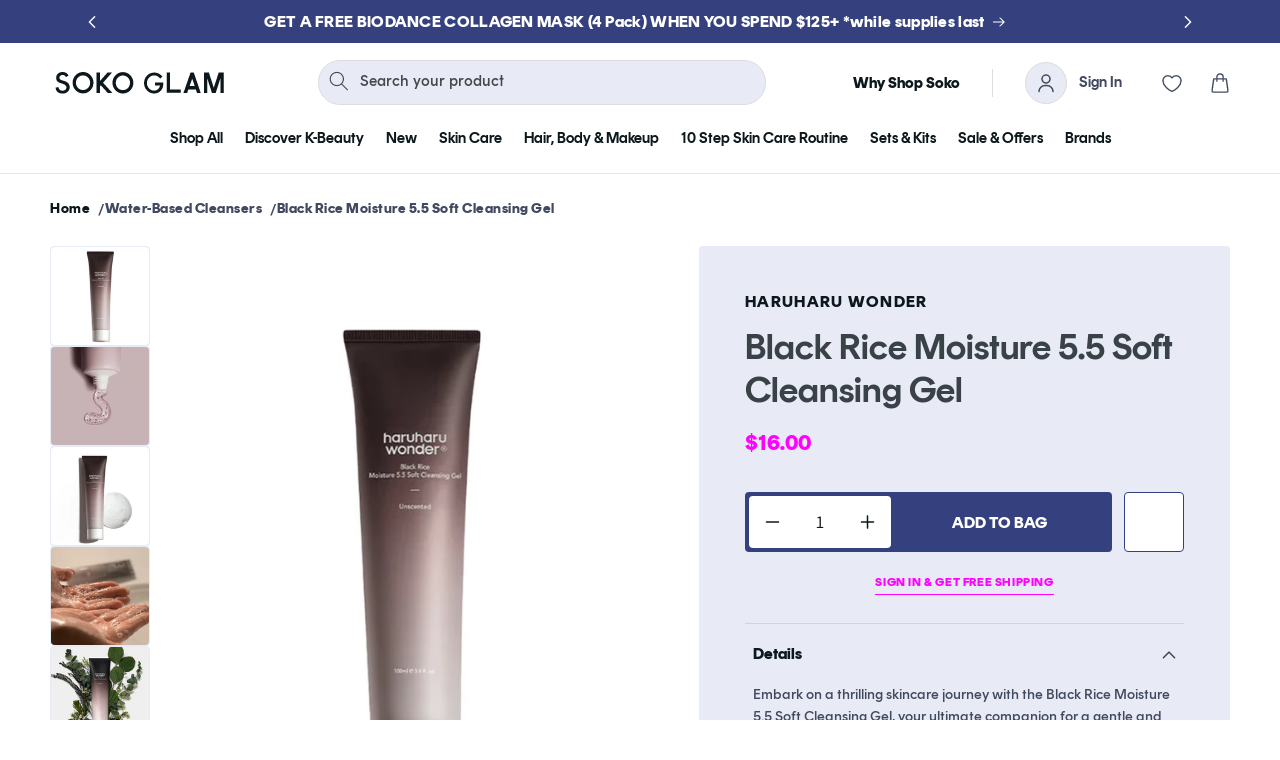

--- FILE ---
content_type: text/html; charset=utf-8
request_url: https://sokoglam.com/collections/water-based-cleansers/products/haruharu-wonder-black-rice-moisture-5-5-soft-cleansing-gel
body_size: 50985
content:















<!doctype html>
<html class="js" lang="en">
  <head>
    <meta charset="utf-8">
    <meta http-equiv="X-UA-Compatible" content="IE=edge">
    <meta name="viewport" content="width=device-width,initial-scale=1">
    <meta name="theme-color" content="">
    <link rel="canonical" href="https://sokoglam.com/products/haruharu-wonder-black-rice-moisture-5-5-soft-cleansing-gel"><link rel="icon" type="image/png" href="//sokoglam.com/cdn/shop/files/7.17_Soko_Glam_Website-_Favicon_Logo_Resize_V2-01.png?crop=center&height=32&v=1613728282&width=32"><link rel="preload" as="style" href="https://fonts.googleapis.com/css2?family=Roboto:ital,wght@0,100..900;1,100..900&display=swap" onload="this.onload=null;this.rel='stylesheet'">
<noscript><link rel="stylesheet" href="https://fonts.googleapis.com/css2?family=Roboto:ital,wght@0,100..900;1,100..900&display=swap"></noscript><link rel="preconnect" href="https://fonts.shopifycdn.com" crossorigin><!-- google Fonts -->
    <link rel="preconnect" href="https://fonts.googleapis.com">
    <link rel="preconnect" href="https://fonts.gstatic.com" crossorigin>
    <link href="https://fonts.googleapis.com/css2?family=Roboto:ital,wght@0,100..900;1,100..900&display=swap" rel="stylesheet">

    <title>
      HaruHaru Wonder Black Rice Moisture 5.5 Soft Cleansing Gel | Soko Glam
</title>
    
      <meta name="description" content="Embark on a thrilling skincare journey with the Black Rice Moisture 5.5 Soft Cleansing Gel, your ultimate companion for a gentle and revitalizing morning cleanse!">
    

    

<meta property="og:site_name" content="Soko Glam">
<meta property="og:url" content="https://sokoglam.com/products/haruharu-wonder-black-rice-moisture-5-5-soft-cleansing-gel">
<meta property="og:title" content="HaruHaru Wonder Black Rice Moisture 5.5 Soft Cleansing Gel | Soko Glam">
<meta property="og:type" content="product">
<meta property="og:description" content="Embark on a thrilling skincare journey with the Black Rice Moisture 5.5 Soft Cleansing Gel, your ultimate companion for a gentle and revitalizing morning cleanse!"><meta property="og:image" content="http://sokoglam.com/cdn/shop/files/HaruHaru-Wonder-Black-Rice-Moisture-5.5-Soft-Cleansing-Gel.jpg?v=1753652053">
  <meta property="og:image:secure_url" content="https://sokoglam.com/cdn/shop/files/HaruHaru-Wonder-Black-Rice-Moisture-5.5-Soft-Cleansing-Gel.jpg?v=1753652053">
  <meta property="og:image:width" content="1400">
  <meta property="og:image:height" content="1750"><meta property="og:price:amount" content="16.00">
  <meta property="og:price:currency" content="USD"><meta name="twitter:site" content="@sokoglam"><meta name="twitter:card" content="summary_large_image">
<meta name="twitter:title" content="HaruHaru Wonder Black Rice Moisture 5.5 Soft Cleansing Gel | Soko Glam">
<meta name="twitter:description" content="Embark on a thrilling skincare journey with the Black Rice Moisture 5.5 Soft Cleansing Gel, your ultimate companion for a gentle and revitalizing morning cleanse!">
<script>(()=>{try{var e=navigator,t=e.userAgent,r=0,a=(e,t,r)=>e.setAttribute(t,r),o=(e,t)=>e.removeAttribute(t),d="tagName",n="forEach",l="indexOf";(e.platform[l]("x86_64")>-1&&0>t[l]("CrOS")||t[l]("power")>-1||t[l]("rix")>-1)&&new MutationObserver((e=>{e[n]((({addedNodes:e})=>{e[n]((e=>{1===e.nodeType&&("IFRAME"===e[d]&&(a(e,"loading","lazy"),a(e,"data-src",e.src),o(e,"src")),"IMG"===e[d]&&r++>30&&a(e,"loading","lazy"),"SCRIPT"===e[d]&&(a(e,"data-src",e.src),o(e,"src"),e.type="text/lazyload"))}))}))})).observe(document.documentElement,{childList:!0,subtree:!0});var c=e=>document.querySelector(e),s=()=>Date.now(),i=s(),u=()=>{if(!(s()-i>500)){if(!c("body>meta"))return setTimeout(u,5);var e=c("head");document.querySelectorAll("meta,link:not([rel='stylesheet']),title")[n]((t=>e.append(t)))}};u()}catch(m){}})();</script>
    <link rel="preload" href="https://ajax.googleapis.com/ajax/libs/jquery/3.7.1/jquery.min.js" as="script" />
     <link rel="preload" href="//cdn.jsdelivr.net/npm/slick-carousel@1.8.1/slick/slick.min.js" as="script" />
     <link rel="preload" as="style" href="https://cdn.shopify.com/extensions/69bad17c-5d8f-44ca-a6a3-d37a6992e406/mst-wishlist-marketing-flow-538/assets/v3-iwishlist.css" onload="this.onload=null;this.rel='stylesheet'">
    <noscript><link rel="stylesheet" href="https://cdn.shopify.com/extensions/69bad17c-5d8f-44ca-a6a3-d37a6992e406/mst-wishlist-marketing-flow-538/assets/v3-iwishlist.css"></noscript>
    <link rel="preload" href="//sokoglam.com/cdn/shop/t/265/assets/quantity-popover.css?v=160630540099520878331745841686" as="style" />
    <link rel="preload" href="//sokoglam.com/cdn/shop/t/265/assets/header-drawer-custom.css?v=3484842610274706421747076471" as="style" />
    <link rel="preload" href="//sokoglam.com/cdn/shop/t/265/assets/section-custom-header.css?v=152787826305118216161753106816" as="style" />
    <link rel="preload" href="//sokoglam.com/cdn/shop/t/265/assets/component-cart.css?v=164708765130180853531745841686" as="style" />
    <link rel="preload" href="//sokoglam.com/cdn/shop/t/265/assets/component-slideshow.css?v=17933591812325749411745841684" as="style" />
    <link rel="preload" href="//sokoglam.com/cdn/shop/t/265/assets/component-cart-drawer.css?v=15587121505813478351751961294" as="style" />
    <link rel="preload" href="//sokoglam.com/cdn/shop/t/265/assets/base.css?v=174375179548815610441753708434" as="style" />
    <link rel="preload" href="//sokoglam.com/cdn/shop/t/265/assets/section-custom-megamenu.css?v=43279240172871847891754493803" as="style" />
    <link rel="preload" href="//sokoglam.com/cdn/shop/t/265/assets/component-discounts.css?v=152760482443307489271745841688" as="style" />
    <link rel="preload" href="//sokoglam.com/cdn/shop/t/265/assets/component-slider.css?v=14039311878856620671745841688" as="style" />
    <link rel="preload" href="//sokoglam.com/cdn/shop/t/265/assets/component-totals.css?v=115675605529403318811747322293" as="style" />
    <link rel="preload" href="//sokoglam.com/cdn/shop/t/265/assets/component-card.css?v=158877411909723500971757394808" as="style" />
    
    <script src="https://ajax.googleapis.com/ajax/libs/jquery/3.7.1/jquery.min.js"></script>
    <script src="//cdn.jsdelivr.net/npm/slick-carousel@1.8.1/slick/slick.min.js"></script>
    <script src="https://cdn-widgetsrepository.yotpo.com/v1/loader/kILjLgKH3AFJKWu0W8HoD8nuvs72obqsSPmWjHiG" async></script>
    <script src="//sokoglam.com/cdn/shop/t/265/assets/constants.js?v=132983761750457495441745841687" defer="defer"></script>
    <script src="//sokoglam.com/cdn/shop/t/265/assets/pubsub.js?v=25310214064522200911745841685" defer="defer"></script>
    <script src="//sokoglam.com/cdn/shop/t/265/assets/global.js?v=87098024181232429161748255064" defer="defer"></script>
    <script src="//sokoglam.com/cdn/shop/t/265/assets/details-disclosure.js?v=13653116266235556501745841688" defer="defer"></script>
    <script src="//sokoglam.com/cdn/shop/t/265/assets/details-modal.js?v=25581673532751508451745841688" defer="defer"></script>
    <script src="//sokoglam.com/cdn/shop/t/265/assets/search-form.js?v=133129549252120666541745841685" defer="defer"></script><script src="//sokoglam.com/cdn/shop/t/265/assets/animations.js?v=88693664871331136111745841684" defer="defer"></script>
  <script>window.performance && window.performance.mark && window.performance.mark('shopify.content_for_header.start');</script><meta name="google-site-verification" content="F7B6lL53MgfJkSlDl7WlfBmTIXZNn9ICDPUToxcfr1c">
<meta id="shopify-digital-wallet" name="shopify-digital-wallet" content="/2491218/digital_wallets/dialog">
<meta name="shopify-checkout-api-token" content="5e7bb87ddaa7d272d9123e870a65c08a">
<meta id="in-context-paypal-metadata" data-shop-id="2491218" data-venmo-supported="true" data-environment="production" data-locale="en_US" data-paypal-v4="true" data-currency="USD">
<link rel="alternate" type="application/json+oembed" href="https://sokoglam.com/products/haruharu-wonder-black-rice-moisture-5-5-soft-cleansing-gel.oembed">
<script async="async" src="/checkouts/internal/preloads.js?locale=en-US"></script>
<link rel="preconnect" href="https://shop.app" crossorigin="anonymous">
<script async="async" src="https://shop.app/checkouts/internal/preloads.js?locale=en-US&shop_id=2491218" crossorigin="anonymous"></script>
<script id="apple-pay-shop-capabilities" type="application/json">{"shopId":2491218,"countryCode":"US","currencyCode":"USD","merchantCapabilities":["supports3DS"],"merchantId":"gid:\/\/shopify\/Shop\/2491218","merchantName":"Soko Glam","requiredBillingContactFields":["postalAddress","email","phone"],"requiredShippingContactFields":["postalAddress","email","phone"],"shippingType":"shipping","supportedNetworks":["visa","masterCard","amex","discover","elo","jcb"],"total":{"type":"pending","label":"Soko Glam","amount":"1.00"},"shopifyPaymentsEnabled":true,"supportsSubscriptions":true}</script>
<script id="shopify-features" type="application/json">{"accessToken":"5e7bb87ddaa7d272d9123e870a65c08a","betas":["rich-media-storefront-analytics"],"domain":"sokoglam.com","predictiveSearch":true,"shopId":2491218,"locale":"en"}</script>
<script>var Shopify = Shopify || {};
Shopify.shop = "soko-glam.myshopify.com";
Shopify.locale = "en";
Shopify.currency = {"active":"USD","rate":"1.0"};
Shopify.country = "US";
Shopify.theme = {"name":"Sokoglam-Live\/development","id":136562802757,"schema_name":"Dawn","schema_version":"15.3.0","theme_store_id":null,"role":"main"};
Shopify.theme.handle = "null";
Shopify.theme.style = {"id":null,"handle":null};
Shopify.cdnHost = "sokoglam.com/cdn";
Shopify.routes = Shopify.routes || {};
Shopify.routes.root = "/";</script>
<script type="module">!function(o){(o.Shopify=o.Shopify||{}).modules=!0}(window);</script>
<script>!function(o){function n(){var o=[];function n(){o.push(Array.prototype.slice.apply(arguments))}return n.q=o,n}var t=o.Shopify=o.Shopify||{};t.loadFeatures=n(),t.autoloadFeatures=n()}(window);</script>
<script>
  window.ShopifyPay = window.ShopifyPay || {};
  window.ShopifyPay.apiHost = "shop.app\/pay";
  window.ShopifyPay.redirectState = null;
</script>
<script id="shop-js-analytics" type="application/json">{"pageType":"product"}</script>
<script defer="defer" async type="module" src="//sokoglam.com/cdn/shopifycloud/shop-js/modules/v2/client.init-shop-cart-sync_C5BV16lS.en.esm.js"></script>
<script defer="defer" async type="module" src="//sokoglam.com/cdn/shopifycloud/shop-js/modules/v2/chunk.common_CygWptCX.esm.js"></script>
<script type="module">
  await import("//sokoglam.com/cdn/shopifycloud/shop-js/modules/v2/client.init-shop-cart-sync_C5BV16lS.en.esm.js");
await import("//sokoglam.com/cdn/shopifycloud/shop-js/modules/v2/chunk.common_CygWptCX.esm.js");

  window.Shopify.SignInWithShop?.initShopCartSync?.({"fedCMEnabled":true,"windoidEnabled":true});

</script>
<script>
  window.Shopify = window.Shopify || {};
  if (!window.Shopify.featureAssets) window.Shopify.featureAssets = {};
  window.Shopify.featureAssets['shop-js'] = {"shop-cart-sync":["modules/v2/client.shop-cart-sync_ZFArdW7E.en.esm.js","modules/v2/chunk.common_CygWptCX.esm.js"],"init-fed-cm":["modules/v2/client.init-fed-cm_CmiC4vf6.en.esm.js","modules/v2/chunk.common_CygWptCX.esm.js"],"shop-button":["modules/v2/client.shop-button_tlx5R9nI.en.esm.js","modules/v2/chunk.common_CygWptCX.esm.js"],"shop-cash-offers":["modules/v2/client.shop-cash-offers_DOA2yAJr.en.esm.js","modules/v2/chunk.common_CygWptCX.esm.js","modules/v2/chunk.modal_D71HUcav.esm.js"],"init-windoid":["modules/v2/client.init-windoid_sURxWdc1.en.esm.js","modules/v2/chunk.common_CygWptCX.esm.js"],"shop-toast-manager":["modules/v2/client.shop-toast-manager_ClPi3nE9.en.esm.js","modules/v2/chunk.common_CygWptCX.esm.js"],"init-shop-email-lookup-coordinator":["modules/v2/client.init-shop-email-lookup-coordinator_B8hsDcYM.en.esm.js","modules/v2/chunk.common_CygWptCX.esm.js"],"init-shop-cart-sync":["modules/v2/client.init-shop-cart-sync_C5BV16lS.en.esm.js","modules/v2/chunk.common_CygWptCX.esm.js"],"avatar":["modules/v2/client.avatar_BTnouDA3.en.esm.js"],"pay-button":["modules/v2/client.pay-button_FdsNuTd3.en.esm.js","modules/v2/chunk.common_CygWptCX.esm.js"],"init-customer-accounts":["modules/v2/client.init-customer-accounts_DxDtT_ad.en.esm.js","modules/v2/client.shop-login-button_C5VAVYt1.en.esm.js","modules/v2/chunk.common_CygWptCX.esm.js","modules/v2/chunk.modal_D71HUcav.esm.js"],"init-shop-for-new-customer-accounts":["modules/v2/client.init-shop-for-new-customer-accounts_ChsxoAhi.en.esm.js","modules/v2/client.shop-login-button_C5VAVYt1.en.esm.js","modules/v2/chunk.common_CygWptCX.esm.js","modules/v2/chunk.modal_D71HUcav.esm.js"],"shop-login-button":["modules/v2/client.shop-login-button_C5VAVYt1.en.esm.js","modules/v2/chunk.common_CygWptCX.esm.js","modules/v2/chunk.modal_D71HUcav.esm.js"],"init-customer-accounts-sign-up":["modules/v2/client.init-customer-accounts-sign-up_CPSyQ0Tj.en.esm.js","modules/v2/client.shop-login-button_C5VAVYt1.en.esm.js","modules/v2/chunk.common_CygWptCX.esm.js","modules/v2/chunk.modal_D71HUcav.esm.js"],"shop-follow-button":["modules/v2/client.shop-follow-button_Cva4Ekp9.en.esm.js","modules/v2/chunk.common_CygWptCX.esm.js","modules/v2/chunk.modal_D71HUcav.esm.js"],"checkout-modal":["modules/v2/client.checkout-modal_BPM8l0SH.en.esm.js","modules/v2/chunk.common_CygWptCX.esm.js","modules/v2/chunk.modal_D71HUcav.esm.js"],"lead-capture":["modules/v2/client.lead-capture_Bi8yE_yS.en.esm.js","modules/v2/chunk.common_CygWptCX.esm.js","modules/v2/chunk.modal_D71HUcav.esm.js"],"shop-login":["modules/v2/client.shop-login_D6lNrXab.en.esm.js","modules/v2/chunk.common_CygWptCX.esm.js","modules/v2/chunk.modal_D71HUcav.esm.js"],"payment-terms":["modules/v2/client.payment-terms_CZxnsJam.en.esm.js","modules/v2/chunk.common_CygWptCX.esm.js","modules/v2/chunk.modal_D71HUcav.esm.js"]};
</script>
<script>(function() {
  var isLoaded = false;
  function asyncLoad() {
    if (isLoaded) return;
    isLoaded = true;
    var urls = ["https:\/\/cdn-loyalty.yotpo.com\/loader\/rBEnjPT12Ty0nS0Xqiz0pw.js?shop=soko-glam.myshopify.com","https:\/\/static.returngo.ai\/master.returngo.ai\/returngo.min.js?shop=soko-glam.myshopify.com","https:\/\/d18eg7dreypte5.cloudfront.net\/browse-abandonment\/smsbump_timer.js?shop=soko-glam.myshopify.com","https:\/\/d18eg7dreypte5.cloudfront.net\/scripts\/integrations\/subscription.js?shop=soko-glam.myshopify.com","https:\/\/cdn.kustomerapp.com\/chat-web\/autoload.js?apiKey=eyJhbGciOiJub25lIn0.eyJvcmdOYW1lIjoic29rby1nbGFtIiwicm9sZXMiOlsib3JnLnRyYWNraW5nIl19.eyJhbGciOiJub25lIn0\u0026brandId=5daf78c0124be4f2960ca608\u0026shop=soko-glam.myshopify.com","https:\/\/cdn.nfcube.com\/instafeed-7bd472ebdd25041e55eb40274908bb5e.js?shop=soko-glam.myshopify.com","https:\/\/s3.eu-west-1.amazonaws.com\/production-klarna-il-shopify-osm\/7bec47374bc1cb6b6338dfd4d69e7bffd4f4b70b\/soko-glam.myshopify.com-1753763462449.js?shop=soko-glam.myshopify.com","https:\/\/static.shareasale.com\/json\/shopify\/shareasale-tracking.js?sasmid=67409\u0026ssmtid=19038\u0026shop=soko-glam.myshopify.com","https:\/\/container.pepperjam.com\/3041391198.js?shop=soko-glam.myshopify.com","https:\/\/cdn.attn.tv\/sokoglam\/dtag.js?shop=soko-glam.myshopify.com"];
    for (var i = 0; i < urls.length; i++) {
      var s = document.createElement('script');
      s.type = 'text/javascript';
      s.async = true;
      s.src = urls[i];
      var x = document.getElementsByTagName('script')[0];
      x.parentNode.insertBefore(s, x);
    }
  };
  if(window.attachEvent) {
    window.attachEvent('onload', asyncLoad);
  } else {
    window.addEventListener('load', asyncLoad, false);
  }
})();</script>
<script id="__st">var __st={"a":2491218,"offset":-18000,"reqid":"7bbf9758-7e65-4537-8f7c-b84e7da00eb6-1768606344","pageurl":"sokoglam.com\/collections\/water-based-cleansers\/products\/haruharu-wonder-black-rice-moisture-5-5-soft-cleansing-gel","u":"b3e07881e3f4","p":"product","rtyp":"product","rid":6889126658117};</script>
<script>window.ShopifyPaypalV4VisibilityTracking = true;</script>
<script id="captcha-bootstrap">!function(){'use strict';const t='contact',e='account',n='new_comment',o=[[t,t],['blogs',n],['comments',n],[t,'customer']],c=[[e,'customer_login'],[e,'guest_login'],[e,'recover_customer_password'],[e,'create_customer']],r=t=>t.map((([t,e])=>`form[action*='/${t}']:not([data-nocaptcha='true']) input[name='form_type'][value='${e}']`)).join(','),a=t=>()=>t?[...document.querySelectorAll(t)].map((t=>t.form)):[];function s(){const t=[...o],e=r(t);return a(e)}const i='password',u='form_key',d=['recaptcha-v3-token','g-recaptcha-response','h-captcha-response',i],f=()=>{try{return window.sessionStorage}catch{return}},m='__shopify_v',_=t=>t.elements[u];function p(t,e,n=!1){try{const o=window.sessionStorage,c=JSON.parse(o.getItem(e)),{data:r}=function(t){const{data:e,action:n}=t;return t[m]||n?{data:e,action:n}:{data:t,action:n}}(c);for(const[e,n]of Object.entries(r))t.elements[e]&&(t.elements[e].value=n);n&&o.removeItem(e)}catch(o){console.error('form repopulation failed',{error:o})}}const l='form_type',E='cptcha';function T(t){t.dataset[E]=!0}const w=window,h=w.document,L='Shopify',v='ce_forms',y='captcha';let A=!1;((t,e)=>{const n=(g='f06e6c50-85a8-45c8-87d0-21a2b65856fe',I='https://cdn.shopify.com/shopifycloud/storefront-forms-hcaptcha/ce_storefront_forms_captcha_hcaptcha.v1.5.2.iife.js',D={infoText:'Protected by hCaptcha',privacyText:'Privacy',termsText:'Terms'},(t,e,n)=>{const o=w[L][v],c=o.bindForm;if(c)return c(t,g,e,D).then(n);var r;o.q.push([[t,g,e,D],n]),r=I,A||(h.body.append(Object.assign(h.createElement('script'),{id:'captcha-provider',async:!0,src:r})),A=!0)});var g,I,D;w[L]=w[L]||{},w[L][v]=w[L][v]||{},w[L][v].q=[],w[L][y]=w[L][y]||{},w[L][y].protect=function(t,e){n(t,void 0,e),T(t)},Object.freeze(w[L][y]),function(t,e,n,w,h,L){const[v,y,A,g]=function(t,e,n){const i=e?o:[],u=t?c:[],d=[...i,...u],f=r(d),m=r(i),_=r(d.filter((([t,e])=>n.includes(e))));return[a(f),a(m),a(_),s()]}(w,h,L),I=t=>{const e=t.target;return e instanceof HTMLFormElement?e:e&&e.form},D=t=>v().includes(t);t.addEventListener('submit',(t=>{const e=I(t);if(!e)return;const n=D(e)&&!e.dataset.hcaptchaBound&&!e.dataset.recaptchaBound,o=_(e),c=g().includes(e)&&(!o||!o.value);(n||c)&&t.preventDefault(),c&&!n&&(function(t){try{if(!f())return;!function(t){const e=f();if(!e)return;const n=_(t);if(!n)return;const o=n.value;o&&e.removeItem(o)}(t);const e=Array.from(Array(32),(()=>Math.random().toString(36)[2])).join('');!function(t,e){_(t)||t.append(Object.assign(document.createElement('input'),{type:'hidden',name:u})),t.elements[u].value=e}(t,e),function(t,e){const n=f();if(!n)return;const o=[...t.querySelectorAll(`input[type='${i}']`)].map((({name:t})=>t)),c=[...d,...o],r={};for(const[a,s]of new FormData(t).entries())c.includes(a)||(r[a]=s);n.setItem(e,JSON.stringify({[m]:1,action:t.action,data:r}))}(t,e)}catch(e){console.error('failed to persist form',e)}}(e),e.submit())}));const S=(t,e)=>{t&&!t.dataset[E]&&(n(t,e.some((e=>e===t))),T(t))};for(const o of['focusin','change'])t.addEventListener(o,(t=>{const e=I(t);D(e)&&S(e,y())}));const B=e.get('form_key'),M=e.get(l),P=B&&M;t.addEventListener('DOMContentLoaded',(()=>{const t=y();if(P)for(const e of t)e.elements[l].value===M&&p(e,B);[...new Set([...A(),...v().filter((t=>'true'===t.dataset.shopifyCaptcha))])].forEach((e=>S(e,t)))}))}(h,new URLSearchParams(w.location.search),n,t,e,['guest_login'])})(!1,!0)}();</script>
<script integrity="sha256-4kQ18oKyAcykRKYeNunJcIwy7WH5gtpwJnB7kiuLZ1E=" data-source-attribution="shopify.loadfeatures" defer="defer" src="//sokoglam.com/cdn/shopifycloud/storefront/assets/storefront/load_feature-a0a9edcb.js" crossorigin="anonymous"></script>
<script crossorigin="anonymous" defer="defer" src="//sokoglam.com/cdn/shopifycloud/storefront/assets/shopify_pay/storefront-65b4c6d7.js?v=20250812"></script>
<script data-source-attribution="shopify.dynamic_checkout.dynamic.init">var Shopify=Shopify||{};Shopify.PaymentButton=Shopify.PaymentButton||{isStorefrontPortableWallets:!0,init:function(){window.Shopify.PaymentButton.init=function(){};var t=document.createElement("script");t.src="https://sokoglam.com/cdn/shopifycloud/portable-wallets/latest/portable-wallets.en.js",t.type="module",document.head.appendChild(t)}};
</script>
<script data-source-attribution="shopify.dynamic_checkout.buyer_consent">
  function portableWalletsHideBuyerConsent(e){var t=document.getElementById("shopify-buyer-consent"),n=document.getElementById("shopify-subscription-policy-button");t&&n&&(t.classList.add("hidden"),t.setAttribute("aria-hidden","true"),n.removeEventListener("click",e))}function portableWalletsShowBuyerConsent(e){var t=document.getElementById("shopify-buyer-consent"),n=document.getElementById("shopify-subscription-policy-button");t&&n&&(t.classList.remove("hidden"),t.removeAttribute("aria-hidden"),n.addEventListener("click",e))}window.Shopify?.PaymentButton&&(window.Shopify.PaymentButton.hideBuyerConsent=portableWalletsHideBuyerConsent,window.Shopify.PaymentButton.showBuyerConsent=portableWalletsShowBuyerConsent);
</script>
<script data-source-attribution="shopify.dynamic_checkout.cart.bootstrap">document.addEventListener("DOMContentLoaded",(function(){function t(){return document.querySelector("shopify-accelerated-checkout-cart, shopify-accelerated-checkout")}if(t())Shopify.PaymentButton.init();else{new MutationObserver((function(e,n){t()&&(Shopify.PaymentButton.init(),n.disconnect())})).observe(document.body,{childList:!0,subtree:!0})}}));
</script>
<script id='scb4127' type='text/javascript' async='' src='https://sokoglam.com/cdn/shopifycloud/privacy-banner/storefront-banner.js'></script><link id="shopify-accelerated-checkout-styles" rel="stylesheet" media="screen" href="https://sokoglam.com/cdn/shopifycloud/portable-wallets/latest/accelerated-checkout-backwards-compat.css" crossorigin="anonymous">
<style id="shopify-accelerated-checkout-cart">
        #shopify-buyer-consent {
  margin-top: 1em;
  display: inline-block;
  width: 100%;
}

#shopify-buyer-consent.hidden {
  display: none;
}

#shopify-subscription-policy-button {
  background: none;
  border: none;
  padding: 0;
  text-decoration: underline;
  font-size: inherit;
  cursor: pointer;
}

#shopify-subscription-policy-button::before {
  box-shadow: none;
}

      </style>
<script id="sections-script" data-sections="header" defer="defer" src="//sokoglam.com/cdn/shop/t/265/compiled_assets/scripts.js?441237"></script>
<script>window.performance && window.performance.mark && window.performance.mark('shopify.content_for_header.end');</script>
  <!-- "snippets/shogun-products.liquid" was not rendered, the associated app was uninstalled -->



    <style data-shopify>
      @font-face {
  font-family: Assistant;
  font-weight: 400;
  font-style: normal;
  font-display: swap;
  src: url("//sokoglam.com/cdn/fonts/assistant/assistant_n4.9120912a469cad1cc292572851508ca49d12e768.woff2") format("woff2"),
       url("//sokoglam.com/cdn/fonts/assistant/assistant_n4.6e9875ce64e0fefcd3f4446b7ec9036b3ddd2985.woff") format("woff");
}

      @font-face {
  font-family: Assistant;
  font-weight: 700;
  font-style: normal;
  font-display: swap;
  src: url("//sokoglam.com/cdn/fonts/assistant/assistant_n7.bf44452348ec8b8efa3aa3068825305886b1c83c.woff2") format("woff2"),
       url("//sokoglam.com/cdn/fonts/assistant/assistant_n7.0c887fee83f6b3bda822f1150b912c72da0f7b64.woff") format("woff");
}

      
      
      @font-face {
  font-family: Assistant;
  font-weight: 400;
  font-style: normal;
  font-display: swap;
  src: url("//sokoglam.com/cdn/fonts/assistant/assistant_n4.9120912a469cad1cc292572851508ca49d12e768.woff2") format("woff2"),
       url("//sokoglam.com/cdn/fonts/assistant/assistant_n4.6e9875ce64e0fefcd3f4446b7ec9036b3ddd2985.woff") format("woff");
}


      
        :root,
        .color-scheme-1 {
          --color-background: 255,255,255;
        
          --gradient-background: #ffffff;
        

        

        --color-foreground: 18,18,18;
        --color-background-contrast: 191,191,191;
        --color-shadow: 18,18,18;
        --color-button: 18,18,18;
        --color-button-text: 255,255,255;
        --color-secondary-button: 255,255,255;
        --color-secondary-button-text: 18,18,18;
        --color-link: 18,18,18;
        --color-badge-foreground: 18,18,18;
        --color-badge-background: 255,255,255;
        --color-badge-border: 18,18,18;
        --payment-terms-background-color: rgb(255 255 255);
      }
      
        
        .color-scheme-2 {
          --color-background: 243,243,243;
        
          --gradient-background: #f3f3f3;
        

        

        --color-foreground: 18,18,18;
        --color-background-contrast: 179,179,179;
        --color-shadow: 18,18,18;
        --color-button: 18,18,18;
        --color-button-text: 243,243,243;
        --color-secondary-button: 243,243,243;
        --color-secondary-button-text: 18,18,18;
        --color-link: 18,18,18;
        --color-badge-foreground: 18,18,18;
        --color-badge-background: 243,243,243;
        --color-badge-border: 18,18,18;
        --payment-terms-background-color: rgb(243 243 243);
      }
      
        
        .color-scheme-3 {
          --color-background: 36,40,51;
        
          --gradient-background: #242833;
        

        

        --color-foreground: 255,255,255;
        --color-background-contrast: 47,52,66;
        --color-shadow: 18,18,18;
        --color-button: 255,255,255;
        --color-button-text: 0,0,0;
        --color-secondary-button: 36,40,51;
        --color-secondary-button-text: 255,255,255;
        --color-link: 255,255,255;
        --color-badge-foreground: 255,255,255;
        --color-badge-background: 36,40,51;
        --color-badge-border: 255,255,255;
        --payment-terms-background-color: rgb(36 40 51);
      }
      
        
        .color-scheme-4 {
          --color-background: 18,18,18;
        
          --gradient-background: #121212;
        

        

        --color-foreground: 255,255,255;
        --color-background-contrast: 146,146,146;
        --color-shadow: 18,18,18;
        --color-button: 255,255,255;
        --color-button-text: 18,18,18;
        --color-secondary-button: 18,18,18;
        --color-secondary-button-text: 255,255,255;
        --color-link: 255,255,255;
        --color-badge-foreground: 255,255,255;
        --color-badge-background: 18,18,18;
        --color-badge-border: 255,255,255;
        --payment-terms-background-color: rgb(18 18 18);
      }
      
        
        .color-scheme-5 {
          --color-background: 51,79,180;
        
          --gradient-background: #334fb4;
        

        

        --color-foreground: 255,255,255;
        --color-background-contrast: 23,35,81;
        --color-shadow: 18,18,18;
        --color-button: 255,255,255;
        --color-button-text: 51,79,180;
        --color-secondary-button: 51,79,180;
        --color-secondary-button-text: 255,255,255;
        --color-link: 255,255,255;
        --color-badge-foreground: 255,255,255;
        --color-badge-background: 51,79,180;
        --color-badge-border: 255,255,255;
        --payment-terms-background-color: rgb(51 79 180);
      }
      
        
        .color-scheme-d620a719-cc21-4f1c-8e81-56aec8475f65 {
          --color-background: 255,70,192;
        
          --gradient-background: #ff46c0;
        

        

        --color-foreground: 255,255,255;
        --color-background-contrast: 197,0,130;
        --color-shadow: 18,18,18;
        --color-button: 255,255,255;
        --color-button-text: 255,70,192;
        --color-secondary-button: 255,70,192;
        --color-secondary-button-text: 18,18,18;
        --color-link: 18,18,18;
        --color-badge-foreground: 255,255,255;
        --color-badge-background: 255,70,192;
        --color-badge-border: 255,255,255;
        --payment-terms-background-color: rgb(255 70 192);
      }
      
        
        .color-scheme-9f3e455f-f3f1-444b-9ed0-93d960a79e9d {
          --color-background: 255,255,255;
        
          --gradient-background: #ffffff;
        

        

        --color-foreground: 52,65,126;
        --color-background-contrast: 191,191,191;
        --color-shadow: 18,18,18;
        --color-button: 52,65,126;
        --color-button-text: 255,255,255;
        --color-secondary-button: 255,255,255;
        --color-secondary-button-text: 18,18,18;
        --color-link: 18,18,18;
        --color-badge-foreground: 52,65,126;
        --color-badge-background: 255,255,255;
        --color-badge-border: 52,65,126;
        --payment-terms-background-color: rgb(255 255 255);
      }
      

      body, .color-scheme-1, .color-scheme-2, .color-scheme-3, .color-scheme-4, .color-scheme-5, .color-scheme-d620a719-cc21-4f1c-8e81-56aec8475f65, .color-scheme-9f3e455f-f3f1-444b-9ed0-93d960a79e9d {
        color: rgba(var(--color-foreground), 0.75);
        background-color: rgb(var(--color-background));
      }

      :root {
        --font-body-family: Assistant, sans-serif;
        --font-body-style: normal;
        --font-body-weight: 400;
        --font-body-weight-bold: 700;

        --font-heading-family: Assistant, sans-serif;
        --font-heading-style: normal;
        --font-heading-weight: 400;

        --font-body-scale: 1.0;
        --font-heading-scale: 1.0;

        --media-padding: px;
        --media-border-opacity: 0.05;
        --media-border-width: 1px;
        --media-radius: 0px;
        --media-shadow-opacity: 0.0;
        --media-shadow-horizontal-offset: 0px;
        --media-shadow-vertical-offset: 0px;
        --media-shadow-blur-radius: 0px;
        --media-shadow-visible: 0;

        --page-width: 154rem;
        --page-width-margin: 0rem;

        --product-card-image-padding: 0.0rem;
        --product-card-corner-radius: 0.0rem;
        --product-card-text-alignment: left;
        --product-card-border-width: 0.0rem;
        --product-card-border-opacity: 0.0;
        --product-card-shadow-opacity: 0.1;
        --product-card-shadow-visible: 1;
        --product-card-shadow-horizontal-offset: 0.0rem;
        --product-card-shadow-vertical-offset: 0.0rem;
        --product-card-shadow-blur-radius: 0.0rem;

        --collection-card-image-padding: 0.0rem;
        --collection-card-corner-radius: 0.0rem;
        --collection-card-text-alignment: left;
        --collection-card-border-width: 0.0rem;
        --collection-card-border-opacity: 0.0;
        --collection-card-shadow-opacity: 0.1;
        --collection-card-shadow-visible: 1;
        --collection-card-shadow-horizontal-offset: 0.0rem;
        --collection-card-shadow-vertical-offset: 0.0rem;
        --collection-card-shadow-blur-radius: 0.0rem;

        --blog-card-image-padding: 0.0rem;
        --blog-card-corner-radius: 0.0rem;
        --blog-card-text-alignment: left;
        --blog-card-border-width: 0.0rem;
        --blog-card-border-opacity: 0.0;
        --blog-card-shadow-opacity: 0.1;
        --blog-card-shadow-visible: 1;
        --blog-card-shadow-horizontal-offset: 0.0rem;
        --blog-card-shadow-vertical-offset: 0.0rem;
        --blog-card-shadow-blur-radius: 0.0rem;

        --badge-corner-radius: 4.0rem;

        --popup-border-width: 1px;
        --popup-border-opacity: 0.1;
        --popup-corner-radius: 0px;
        --popup-shadow-opacity: 0.0;
        --popup-shadow-horizontal-offset: 0px;
        --popup-shadow-vertical-offset: 0px;
        --popup-shadow-blur-radius: 0px;

        --drawer-border-width: 1px;
        --drawer-border-opacity: 0.1;
        --drawer-shadow-opacity: 0.0;
        --drawer-shadow-horizontal-offset: 0px;
        --drawer-shadow-vertical-offset: 0px;
        --drawer-shadow-blur-radius: 0px;

        --spacing-sections-desktop: 0px;
        --spacing-sections-mobile: 0px;

        --grid-desktop-vertical-spacing: 8px;
        --grid-desktop-horizontal-spacing: 8px;
        --grid-mobile-vertical-spacing: 4px;
        --grid-mobile-horizontal-spacing: 4px;

        --text-boxes-border-opacity: 0.0;
        --text-boxes-border-width: 0px;
        --text-boxes-radius: 0px;
        --text-boxes-shadow-opacity: 0.0;
        --text-boxes-shadow-visible: 0;
        --text-boxes-shadow-horizontal-offset: 0px;
        --text-boxes-shadow-vertical-offset: 0px;
        --text-boxes-shadow-blur-radius: 0px;

        --buttons-radius: 0px;
        --buttons-radius-outset: 0px;
        --buttons-border-width: 1px;
        --buttons-border-opacity: 1.0;
        --buttons-shadow-opacity: 0.0;
        --buttons-shadow-visible: 0;
        --buttons-shadow-horizontal-offset: 0px;
        --buttons-shadow-vertical-offset: 0px;
        --buttons-shadow-blur-radius: 0px;
        --buttons-border-offset: 0px;

        --inputs-radius: 0px;
        --inputs-border-width: 1px;
        --inputs-border-opacity: 0.55;
        --inputs-shadow-opacity: 0.0;
        --inputs-shadow-horizontal-offset: 0px;
        --inputs-margin-offset: 0px;
        --inputs-shadow-vertical-offset: 0px;
        --inputs-shadow-blur-radius: 0px;
        --inputs-radius-outset: 0px;

        --variant-pills-radius: 40px;
        --variant-pills-border-width: 1px;
        --variant-pills-border-opacity: 0.55;
        --variant-pills-shadow-opacity: 0.0;
        --variant-pills-shadow-horizontal-offset: 0px;
        --variant-pills-shadow-vertical-offset: 0px;
        --variant-pills-shadow-blur-radius: 0px;
      }

      *,
      *::before,
      *::after {
        box-sizing: inherit;
      }

      html {
        box-sizing: border-box;
        font-size: calc(var(--font-body-scale) * 62.5%);
        height: 100%;
      }

      body {
        display: grid;
        grid-template-rows: auto auto 1fr auto;
        grid-template-columns: 100%;
        min-height: 100%;
        margin: 0;
        font-size: 1.5rem;
        letter-spacing: 0.06rem;
        line-height: calc(1 + 0.8 / var(--font-body-scale));
        font-family: var(--font-body-family);
        font-style: var(--font-body-style);
        font-weight: var(--font-body-weight);
      }

      @media screen and (min-width: 750px) {
        body {
          font-size: 1.6rem;
        }
      }
    </style>

    <link href="//sokoglam.com/cdn/shop/t/265/assets/base.css?v=174375179548815610441753708434" rel="stylesheet" type="text/css" media="all" />
    
    <link rel="stylesheet" href="//sokoglam.com/cdn/shop/t/265/assets/slick-slider.css?v=155750941454379757961748620199" media="print" onload="this.media='all'">
    <link rel="stylesheet" href="//sokoglam.com/cdn/shop/t/265/assets/component-cart-items.css?v=170611314616871464751748419612" media="print" onload="this.media='all'"><link href="//sokoglam.com/cdn/shop/t/265/assets/component-cart-drawer.css?v=15587121505813478351751961294" rel="stylesheet" type="text/css" media="all" />
      <link href="//sokoglam.com/cdn/shop/t/265/assets/component-cart.css?v=164708765130180853531745841686" rel="stylesheet" type="text/css" media="all" />
      <link href="//sokoglam.com/cdn/shop/t/265/assets/component-totals.css?v=115675605529403318811747322293" rel="stylesheet" type="text/css" media="all" />
      <link href="//sokoglam.com/cdn/shop/t/265/assets/component-price.css?v=70172745017360139101745841685" rel="stylesheet" type="text/css" media="all" />
      <link href="//sokoglam.com/cdn/shop/t/265/assets/component-discounts.css?v=152760482443307489271745841688" rel="stylesheet" type="text/css" media="all" />

      <link rel="preload" as="font" href="//sokoglam.com/cdn/fonts/assistant/assistant_n4.9120912a469cad1cc292572851508ca49d12e768.woff2" type="font/woff2" crossorigin>
      

      <link rel="preload" as="font" href="//sokoglam.com/cdn/fonts/assistant/assistant_n4.9120912a469cad1cc292572851508ca49d12e768.woff2" type="font/woff2" crossorigin>
      
<link href="//sokoglam.com/cdn/shop/t/265/assets/component-localization-form.css?v=170315343355214948141745841686" rel="stylesheet" type="text/css" media="all" />
      <script src="//sokoglam.com/cdn/shop/t/265/assets/localization-form.js?v=144176611646395275351745841687" defer="defer"></script><link
        rel="stylesheet"
        href="//sokoglam.com/cdn/shop/t/265/assets/component-predictive-search.css?v=118923337488134913561745841685"
        media="print"
        onload="this.media='all'"
      ><script>
      if (Shopify.designMode) {
        document.documentElement.classList.add('shopify-design-mode');
      }
    </script>
  
  <!-- "snippets/shogun-head.liquid" was not rendered, the associated app was uninstalled -->
<!-- BEGIN app block: shopify://apps/yotpo-product-reviews/blocks/settings/eb7dfd7d-db44-4334-bc49-c893b51b36cf -->


  <script type="text/javascript" src="https://cdn-widgetsrepository.yotpo.com/v1/loader/kILjLgKH3AFJKWu0W8HoD8nuvs72obqsSPmWjHiG?languageCode=en" async></script>



  
<!-- END app block --><!-- BEGIN app block: shopify://apps/attentive/blocks/attn-tag/8df62c72-8fe4-407e-a5b3-72132be30a0d --><script type="text/javascript" src="https://dkphq.sokoglam.com/sokoglam/load" onerror=" var fallbackScript = document.createElement('script'); fallbackScript.src = 'https://cdn.attn.tv/sokoglam/dtag.js'; document.head.appendChild(fallbackScript);" data-source="loaded?source=app-embed" defer="defer"></script>


<!-- END app block --><!-- BEGIN app block: shopify://apps/checkmate/blocks/checked_network/697a3444-1374-4f13-ba8c-ec03db25ebf0 -->
  

  <script
    src='https://soko-glam.myshopify.com/apps/cm/v1/load?source=embed'
    async
  ></script>



<!-- END app block --><!-- BEGIN app block: shopify://apps/klaviyo-email-marketing-sms/blocks/klaviyo-onsite-embed/2632fe16-c075-4321-a88b-50b567f42507 -->












  <script async src="https://static.klaviyo.com/onsite/js/XjebGR/klaviyo.js?company_id=XjebGR"></script>
  <script>!function(){if(!window.klaviyo){window._klOnsite=window._klOnsite||[];try{window.klaviyo=new Proxy({},{get:function(n,i){return"push"===i?function(){var n;(n=window._klOnsite).push.apply(n,arguments)}:function(){for(var n=arguments.length,o=new Array(n),w=0;w<n;w++)o[w]=arguments[w];var t="function"==typeof o[o.length-1]?o.pop():void 0,e=new Promise((function(n){window._klOnsite.push([i].concat(o,[function(i){t&&t(i),n(i)}]))}));return e}}})}catch(n){window.klaviyo=window.klaviyo||[],window.klaviyo.push=function(){var n;(n=window._klOnsite).push.apply(n,arguments)}}}}();</script>

  
    <script id="viewed_product">
      if (item == null) {
        var _learnq = _learnq || [];

        var MetafieldReviews = null
        var MetafieldYotpoRating = null
        var MetafieldYotpoCount = null
        var MetafieldLooxRating = null
        var MetafieldLooxCount = null
        var okendoProduct = null
        var okendoProductReviewCount = null
        var okendoProductReviewAverageValue = null
        try {
          // The following fields are used for Customer Hub recently viewed in order to add reviews.
          // This information is not part of __kla_viewed. Instead, it is part of __kla_viewed_reviewed_items
          MetafieldReviews = {"rating":{"scale_min":"1.0","scale_max":"5.0","value":"4.7"},"rating_count":10};
          MetafieldYotpoRating = "4.7"
          MetafieldYotpoCount = "10"
          MetafieldLooxRating = null
          MetafieldLooxCount = null

          okendoProduct = null
          // If the okendo metafield is not legacy, it will error, which then requires the new json formatted data
          if (okendoProduct && 'error' in okendoProduct) {
            okendoProduct = null
          }
          okendoProductReviewCount = okendoProduct ? okendoProduct.reviewCount : null
          okendoProductReviewAverageValue = okendoProduct ? okendoProduct.reviewAverageValue : null
        } catch (error) {
          console.error('Error in Klaviyo onsite reviews tracking:', error);
        }

        var item = {
          Name: "Black Rice Moisture 5.5 Soft Cleansing Gel",
          ProductID: 6889126658117,
          Categories: ["40 % OFF CYBER DISCOUNT","Affordable Korean Skincare Under $20","Cleansers","FALL COLLECTION","Female Founder's Collection","GIFTS UNDER $20","GIFTS UNDER $50","GIFTS UNDER $75","haruharu wonder","K-Beauty Favorites - 25% OFF","K-Beauty Favorites - UP T0 40% OFF","Korean Beauty for Dry Skin","Korean Skincare for Sensitive Skin","Korean Skincare for Skin Barrier Repair","LABOR DAY 2025","Master Collection (Employee Discount)","Master Collection (excluding TIMY)","Master Collection - includes TIMY + Sets","Self-Care","Shop All","Skincare Under $25","Soko's Hot K-Beauty Summer Sale","SOKOTREAT15","The List by Ashley Mixon","Vanessa Andrea Beauty","Vegan Skin Care","Viral K-Beauty","Water-Based Cleansers","WINTER SKINCARE"],
          ImageURL: "https://sokoglam.com/cdn/shop/files/HaruHaru-Wonder-Black-Rice-Moisture-5.5-Soft-Cleansing-Gel_grande.jpg?v=1753652053",
          URL: "https://sokoglam.com/products/haruharu-wonder-black-rice-moisture-5-5-soft-cleansing-gel",
          Brand: "Haruharu Wonder",
          Price: "$16.00",
          Value: "16.00",
          CompareAtPrice: "$0.00"
        };
        _learnq.push(['track', 'Viewed Product', item]);
        _learnq.push(['trackViewedItem', {
          Title: item.Name,
          ItemId: item.ProductID,
          Categories: item.Categories,
          ImageUrl: item.ImageURL,
          Url: item.URL,
          Metadata: {
            Brand: item.Brand,
            Price: item.Price,
            Value: item.Value,
            CompareAtPrice: item.CompareAtPrice
          },
          metafields:{
            reviews: MetafieldReviews,
            yotpo:{
              rating: MetafieldYotpoRating,
              count: MetafieldYotpoCount,
            },
            loox:{
              rating: MetafieldLooxRating,
              count: MetafieldLooxCount,
            },
            okendo: {
              rating: okendoProductReviewAverageValue,
              count: okendoProductReviewCount,
            }
          }
        }]);
      }
    </script>
  




  <script>
    window.klaviyoReviewsProductDesignMode = false
  </script>







<!-- END app block --><!-- BEGIN app block: shopify://apps/eg-auto-add-to-cart/blocks/app-embed/0f7d4f74-1e89-4820-aec4-6564d7e535d2 -->










  
    <script
      async
      type="text/javascript"
      src="https://cdn.506.io/eg/script.js?shop=soko-glam.myshopify.com&v=7"
    ></script>
  



  <meta id="easygift-shop" itemid="c2hvcF8kXzE3Njg2MDYzNDQ=" content="{&quot;isInstalled&quot;:true,&quot;installedOn&quot;:&quot;2025-06-28T16:27:42.932Z&quot;,&quot;appVersion&quot;:&quot;3.0&quot;,&quot;subscriptionName&quot;:&quot;Unlimited&quot;,&quot;cartAnalytics&quot;:true,&quot;freeTrialEndsOn&quot;:null,&quot;settings&quot;:{&quot;reminderBannerStyle&quot;:{&quot;position&quot;:{&quot;horizontal&quot;:&quot;right&quot;,&quot;vertical&quot;:&quot;bottom&quot;},&quot;closingMode&quot;:&quot;doNotAutoClose&quot;,&quot;cssStyles&quot;:&quot;&quot;,&quot;displayAfter&quot;:5,&quot;headerText&quot;:&quot;&quot;,&quot;imageUrl&quot;:null,&quot;primaryColor&quot;:&quot;#000000&quot;,&quot;reshowBannerAfter&quot;:&quot;everyNewSession&quot;,&quot;selfcloseAfter&quot;:5,&quot;showImage&quot;:false,&quot;subHeaderText&quot;:&quot;&quot;},&quot;addedItemIdentifier&quot;:&quot;_Gifted&quot;,&quot;ignoreOtherAppLineItems&quot;:null,&quot;customVariantsInfoLifetimeMins&quot;:1440,&quot;redirectPath&quot;:null,&quot;ignoreNonStandardCartRequests&quot;:false,&quot;bannerStyle&quot;:{&quot;position&quot;:{&quot;horizontal&quot;:&quot;right&quot;,&quot;vertical&quot;:&quot;bottom&quot;},&quot;cssStyles&quot;:null,&quot;primaryColor&quot;:&quot;#000000&quot;},&quot;themePresetId&quot;:null,&quot;notificationStyle&quot;:{&quot;position&quot;:{&quot;horizontal&quot;:null,&quot;vertical&quot;:null},&quot;cssStyles&quot;:null,&quot;duration&quot;:null,&quot;hasCustomizations&quot;:false,&quot;primaryColor&quot;:null},&quot;fetchCartData&quot;:false,&quot;useLocalStorage&quot;:{&quot;enabled&quot;:false,&quot;expiryMinutes&quot;:null},&quot;popupStyle&quot;:{&quot;closeModalOutsideClick&quot;:true,&quot;priceShowZeroDecimals&quot;:true,&quot;addButtonText&quot;:null,&quot;cssStyles&quot;:null,&quot;dismissButtonText&quot;:null,&quot;hasCustomizations&quot;:false,&quot;imageUrl&quot;:null,&quot;outOfStockButtonText&quot;:null,&quot;primaryColor&quot;:null,&quot;secondaryColor&quot;:null,&quot;showProductLink&quot;:false,&quot;subscriptionLabel&quot;:null},&quot;refreshAfterBannerClick&quot;:false,&quot;disableReapplyRules&quot;:false,&quot;disableReloadOnFailedAddition&quot;:false,&quot;autoReloadCartPage&quot;:false,&quot;ajaxRedirectPath&quot;:null,&quot;allowSimultaneousRequests&quot;:false,&quot;applyRulesOnCheckout&quot;:false,&quot;enableCartCtrlOverrides&quot;:true,&quot;customRedirectFromCart&quot;:null,&quot;scriptSettings&quot;:{&quot;branding&quot;:{&quot;removalRequestSent&quot;:null,&quot;show&quot;:false},&quot;productPageRedirection&quot;:{&quot;enabled&quot;:false,&quot;products&quot;:[],&quot;redirectionURL&quot;:&quot;\/&quot;},&quot;debugging&quot;:{&quot;enabled&quot;:false,&quot;enabledOn&quot;:null,&quot;stringifyObj&quot;:false},&quot;enableBuyNowInterceptions&quot;:false,&quot;removeProductsAddedFromExpiredRules&quot;:false,&quot;useFinalPrice&quot;:false,&quot;hideGiftedPropertyText&quot;:false,&quot;fetchCartDataBeforeRequest&quot;:false,&quot;customCSS&quot;:null,&quot;decodePayload&quot;:false,&quot;delayUpdates&quot;:2000,&quot;fetchProductInfoFromSavedDomain&quot;:false,&quot;hideAlertsOnFrontend&quot;:false,&quot;removeEGPropertyFromSplitActionLineItems&quot;:false},&quot;accessToEnterprise&quot;:false},&quot;translations&quot;:null,&quot;defaultLocale&quot;:&quot;en&quot;,&quot;shopDomain&quot;:&quot;sokoglam.com&quot;}">


<script defer>
  (async function() {
    try {

      const blockVersion = "v3"
      if (blockVersion != "v3") {
        return
      }

      let metaErrorFlag = false;
      if (metaErrorFlag) {
        return
      }

      // Parse metafields as JSON
      const metafields = {"easygift-rule-68a4bc004d49d59c950ed1b5":{"schedule":{"enabled":false,"starts":null,"ends":null},"trigger":{"productTags":{"targets":[],"collectionInfo":null,"sellingPlan":null},"promoCode":null,"promoCodeDiscount":null,"type":"collection","minCartValue":null,"hasUpperCartValue":false,"upperCartValue":null,"products":[],"collections":[{"name":"Shop All","id":379449225,"gid":"gid:\/\/shopify\/Collection\/379449225","handle":"skincare","_id":"68a4bc514d49d59c95114bc7"}],"condition":"value","conditionMin":125,"conditionMax":null,"collectionSellingPlanType":null},"action":{"notification":{"enabled":false,"headerText":null,"subHeaderText":null,"showImage":false,"imageUrl":""},"discount":{"issue":null,"type":"app","id":"gid:\/\/shopify\/DiscountAutomaticNode\/1273953845317","title":"GWP WYS $150","createdByEasyGift":true,"easygiftAppDiscount":true,"discountType":"percentage","value":100},"popupOptions":{"headline":null,"subHeadline":null,"showItemsPrice":false,"showVariantsSeparately":false,"popupDismissable":false,"imageUrl":null,"persistPopup":false,"rewardQuantity":1,"showDiscountedPrice":false,"hideOOSItems":false},"banner":{"enabled":false,"headerText":null,"subHeaderText":null,"showImage":false,"imageUrl":null,"displayAfter":"5","closingMode":"doNotAutoClose","selfcloseAfter":"5","reshowBannerAfter":"everyNewSession","redirectLink":null},"type":"addAutomatically","products":[{"name":"Biodance Bio Collagen-Real Deep Mask (4 Pack) - Gift w\/ Purchase - Default Title","variantId":"44157634904133","variantGid":"gid:\/\/shopify\/ProductVariant\/44157634904133","productGid":"gid:\/\/shopify\/Product\/7876283859013","quantity":1,"handle":"biodance-holiday-gwp","price":"0.00"}],"limit":1,"preventProductRemoval":true,"addAvailableProducts":false},"targeting":{"link":{"destination":null,"data":null,"cookieLifetime":14},"additionalCriteria":{"geo":{"include":[],"exclude":[]},"type":null,"customerTags":[],"customerTagsExcluded":[],"customerId":[],"orderCount":null,"hasOrderCountMax":false,"orderCountMax":null,"totalSpent":null,"hasTotalSpentMax":false,"totalSpentMax":null},"type":"all"},"settings":{"worksInReverse":true,"runsOncePerSession":false,"preventAddedItemPurchase":true,"showReminderBanner":false},"_id":"68a4bc004d49d59c950ed1b5","name":"GWP WYS $150","store":"686017fc61bbf1ad4bce280a","shop":"soko-glam","active":true,"translations":null,"createdAt":"2025-08-19T18:01:36.959Z","updatedAt":"2026-01-16T17:00:33.628Z","__v":0}};

      // Process metafields in JavaScript
      let savedRulesArray = [];
      for (const [key, value] of Object.entries(metafields)) {
        if (value) {
          for (const prop in value) {
            // avoiding Object.Keys for performance gain -- no need to make an array of keys.
            savedRulesArray.push(value);
            break;
          }
        }
      }

      const metaTag = document.createElement('meta');
      metaTag.id = 'easygift-rules';
      metaTag.content = JSON.stringify(savedRulesArray);
      metaTag.setAttribute('itemid', 'cnVsZXNfJF8xNzY4NjA2MzQ0');

      document.head.appendChild(metaTag);
      } catch (err) {
        
      }
  })();
</script>


  <script
    type="text/javascript"
    defer
  >

    (function () {
      try {
        window.EG_INFO = window.EG_INFO || {};
        var shopInfo = {"isInstalled":true,"installedOn":"2025-06-28T16:27:42.932Z","appVersion":"3.0","subscriptionName":"Unlimited","cartAnalytics":true,"freeTrialEndsOn":null,"settings":{"reminderBannerStyle":{"position":{"horizontal":"right","vertical":"bottom"},"closingMode":"doNotAutoClose","cssStyles":"","displayAfter":5,"headerText":"","imageUrl":null,"primaryColor":"#000000","reshowBannerAfter":"everyNewSession","selfcloseAfter":5,"showImage":false,"subHeaderText":""},"addedItemIdentifier":"_Gifted","ignoreOtherAppLineItems":null,"customVariantsInfoLifetimeMins":1440,"redirectPath":null,"ignoreNonStandardCartRequests":false,"bannerStyle":{"position":{"horizontal":"right","vertical":"bottom"},"cssStyles":null,"primaryColor":"#000000"},"themePresetId":null,"notificationStyle":{"position":{"horizontal":null,"vertical":null},"cssStyles":null,"duration":null,"hasCustomizations":false,"primaryColor":null},"fetchCartData":false,"useLocalStorage":{"enabled":false,"expiryMinutes":null},"popupStyle":{"closeModalOutsideClick":true,"priceShowZeroDecimals":true,"addButtonText":null,"cssStyles":null,"dismissButtonText":null,"hasCustomizations":false,"imageUrl":null,"outOfStockButtonText":null,"primaryColor":null,"secondaryColor":null,"showProductLink":false,"subscriptionLabel":null},"refreshAfterBannerClick":false,"disableReapplyRules":false,"disableReloadOnFailedAddition":false,"autoReloadCartPage":false,"ajaxRedirectPath":null,"allowSimultaneousRequests":false,"applyRulesOnCheckout":false,"enableCartCtrlOverrides":true,"customRedirectFromCart":null,"scriptSettings":{"branding":{"removalRequestSent":null,"show":false},"productPageRedirection":{"enabled":false,"products":[],"redirectionURL":"\/"},"debugging":{"enabled":false,"enabledOn":null,"stringifyObj":false},"enableBuyNowInterceptions":false,"removeProductsAddedFromExpiredRules":false,"useFinalPrice":false,"hideGiftedPropertyText":false,"fetchCartDataBeforeRequest":false,"customCSS":null,"decodePayload":false,"delayUpdates":2000,"fetchProductInfoFromSavedDomain":false,"hideAlertsOnFrontend":false,"removeEGPropertyFromSplitActionLineItems":false},"accessToEnterprise":false},"translations":null,"defaultLocale":"en","shopDomain":"sokoglam.com"};
        var productRedirectionEnabled = shopInfo.settings.scriptSettings.productPageRedirection.enabled;
        if (["Unlimited", "Enterprise"].includes(shopInfo.subscriptionName) && productRedirectionEnabled) {
          var products = shopInfo.settings.scriptSettings.productPageRedirection.products;
          if (products.length > 0) {
            var productIds = products.map(function(prod) {
              var productGid = prod.id;
              var productIdNumber = parseInt(productGid.split('/').pop());
              return productIdNumber;
            });
            var productInfo = {"id":6889126658117,"title":"Black Rice Moisture 5.5 Soft Cleansing Gel","handle":"haruharu-wonder-black-rice-moisture-5-5-soft-cleansing-gel","description":"\u003cp\u003e\u003cspan data-mce-fragment=\"1\"\u003eEmbark on a thrilling skincare journey with the Black Rice Moisture 5.5 Soft Cleansing Gel, your ultimate companion for a gentle and revitalizing morning cleanse!\u003c\/span\u003e\u003c\/p\u003e\n\u003cp\u003e\u003cspan data-mce-fragment=\"1\"\u003e This unscented and moisturizing gel cleanser boasts a healthy light-acidic formula, specially crafted for your daily routine. With its optimal pH level, it helps the skin maintain a strong barrier and achieve a harmonious balance. Its optimal pH level empowers your skin to forge an impenetrable barrier and achieve the perfect balance.\u003c\/span\u003e\u003c\/p\u003e\n\u003cp\u003e\u003cspan data-mce-fragment=\"1\"\u003e Infused with the essence of coconut-derived natural surfactants, this extraordinary cleanser not only purifies your skin to perfection but also minimizes irritation, leaving behind a breathtakingly refreshed, hydrated, and invigorated canvas. Elevate your morning skincare ritual with the Black Rice Moisture 5.5 Soft Cleansing Gel and indulge in the nourishing power of black rice for a radiant, rejuvenated complexion.\u003c\/span\u003e\u003c\/p\u003e\n\u003cstyle type=\"text\/css\"\u003e\u003c!--\ntd {border: 1px solid #cccccc;}br {mso-data-placement:same-cell;}\n--\u003e\u003c\/style\u003e\n\u003cp\u003e\u003cspan data-mce-fragment=\"1\"\u003e3.4 fl.oz.\/ 100ml\u003c\/span\u003e\u003c\/p\u003e","published_at":"2023-06-14T16:40:28-04:00","created_at":"2023-04-12T03:37:32-04:00","vendor":"Haruharu Wonder","type":"Water Cleanser","tags":["badge-vegan","Beauty of Joseon","CYBER2025","haru haru","haruharu","haruharu wonder","Product_type::Water Cleanser","Skin_Concern::Sensitive","Skin_Type::Combination","Skin_Type::Dry","Skin_Type::Normal","Skin_Type::Oily","Vegan","water based cleanser","water cleanser"],"price":1600,"price_min":1600,"price_max":1600,"available":true,"price_varies":false,"compare_at_price":null,"compare_at_price_min":0,"compare_at_price_max":0,"compare_at_price_varies":false,"variants":[{"id":40559454847045,"title":"Default Title","option1":"Default Title","option2":null,"option3":null,"sku":"HAR101356","requires_shipping":true,"taxable":true,"featured_image":null,"available":true,"name":"Black Rice Moisture 5.5 Soft Cleansing Gel","public_title":null,"options":["Default Title"],"price":1600,"weight":136,"compare_at_price":null,"inventory_quantity":47,"inventory_management":"shopify","inventory_policy":"deny","barcode":"8809532221356","requires_selling_plan":false,"selling_plan_allocations":[],"quantity_rule":{"min":1,"max":null,"increment":1}}],"images":["\/\/sokoglam.com\/cdn\/shop\/files\/HaruHaru-Wonder-Black-Rice-Moisture-5.5-Soft-Cleansing-Gel.jpg?v=1753652053","\/\/sokoglam.com\/cdn\/shop\/files\/Soko-Glam-PDP-HaruHaru-Wonder-Black-Rice-Moisture-5.5-Soft-Cleansing-Gel-05.png?v=1753470444","\/\/sokoglam.com\/cdn\/shop\/files\/Soko-Glam-PDP-HaruHaru-Wonder-Black-Rice-Moisture-5.5-Soft-Cleansing-Gel-02.png?v=1753470444","\/\/sokoglam.com\/cdn\/shop\/files\/Soko-Glam-PDP-HaruHaru-Wonder-Black-Rice-Moisture-5.5-Soft-Cleansing-Gel-06.png?v=1753470444","\/\/sokoglam.com\/cdn\/shop\/files\/Soko-Glam-PDP-HaruHaru-Wonder-Black-Rice-Moisture-5.5-Soft-Cleansing-Gel-03.png?v=1753470444"],"featured_image":"\/\/sokoglam.com\/cdn\/shop\/files\/HaruHaru-Wonder-Black-Rice-Moisture-5.5-Soft-Cleansing-Gel.jpg?v=1753652053","options":["Title"],"media":[{"alt":"Black Rice Moisture 5.5 Soft Cleansing Gel Water Cleanser Haruharu Wonder ","id":29213509812293,"position":1,"preview_image":{"aspect_ratio":0.8,"height":1750,"width":1400,"src":"\/\/sokoglam.com\/cdn\/shop\/files\/HaruHaru-Wonder-Black-Rice-Moisture-5.5-Soft-Cleansing-Gel.jpg?v=1753652053"},"aspect_ratio":0.8,"height":1750,"media_type":"image","src":"\/\/sokoglam.com\/cdn\/shop\/files\/HaruHaru-Wonder-Black-Rice-Moisture-5.5-Soft-Cleansing-Gel.jpg?v=1753652053","width":1400},{"alt":"Black Rice Moisture 5.5 Soft Cleansing Gel Water Cleanser Haruharu Wonder ","id":25111860150341,"position":2,"preview_image":{"aspect_ratio":0.8,"height":875,"width":700,"src":"\/\/sokoglam.com\/cdn\/shop\/files\/Soko-Glam-PDP-HaruHaru-Wonder-Black-Rice-Moisture-5.5-Soft-Cleansing-Gel-05.png?v=1753470444"},"aspect_ratio":0.8,"height":875,"media_type":"image","src":"\/\/sokoglam.com\/cdn\/shop\/files\/Soko-Glam-PDP-HaruHaru-Wonder-Black-Rice-Moisture-5.5-Soft-Cleansing-Gel-05.png?v=1753470444","width":700},{"alt":"Black Rice Moisture 5.5 Soft Cleansing Gel Water Cleanser Haruharu Wonder ","id":25111860019269,"position":3,"preview_image":{"aspect_ratio":0.8,"height":875,"width":700,"src":"\/\/sokoglam.com\/cdn\/shop\/files\/Soko-Glam-PDP-HaruHaru-Wonder-Black-Rice-Moisture-5.5-Soft-Cleansing-Gel-02.png?v=1753470444"},"aspect_ratio":0.8,"height":875,"media_type":"image","src":"\/\/sokoglam.com\/cdn\/shop\/files\/Soko-Glam-PDP-HaruHaru-Wonder-Black-Rice-Moisture-5.5-Soft-Cleansing-Gel-02.png?v=1753470444","width":700},{"alt":"Black Rice Moisture 5.5 Soft Cleansing Gel Water Cleanser Haruharu Wonder ","id":25111860117573,"position":4,"preview_image":{"aspect_ratio":0.8,"height":875,"width":700,"src":"\/\/sokoglam.com\/cdn\/shop\/files\/Soko-Glam-PDP-HaruHaru-Wonder-Black-Rice-Moisture-5.5-Soft-Cleansing-Gel-06.png?v=1753470444"},"aspect_ratio":0.8,"height":875,"media_type":"image","src":"\/\/sokoglam.com\/cdn\/shop\/files\/Soko-Glam-PDP-HaruHaru-Wonder-Black-Rice-Moisture-5.5-Soft-Cleansing-Gel-06.png?v=1753470444","width":700},{"alt":"Black Rice Moisture 5.5 Soft Cleansing Gel Water Cleanser Haruharu Wonder ","id":25111859986501,"position":5,"preview_image":{"aspect_ratio":0.8,"height":875,"width":700,"src":"\/\/sokoglam.com\/cdn\/shop\/files\/Soko-Glam-PDP-HaruHaru-Wonder-Black-Rice-Moisture-5.5-Soft-Cleansing-Gel-03.png?v=1753470444"},"aspect_ratio":0.8,"height":875,"media_type":"image","src":"\/\/sokoglam.com\/cdn\/shop\/files\/Soko-Glam-PDP-HaruHaru-Wonder-Black-Rice-Moisture-5.5-Soft-Cleansing-Gel-03.png?v=1753470444","width":700}],"requires_selling_plan":false,"selling_plan_groups":[],"content":"\u003cp\u003e\u003cspan data-mce-fragment=\"1\"\u003eEmbark on a thrilling skincare journey with the Black Rice Moisture 5.5 Soft Cleansing Gel, your ultimate companion for a gentle and revitalizing morning cleanse!\u003c\/span\u003e\u003c\/p\u003e\n\u003cp\u003e\u003cspan data-mce-fragment=\"1\"\u003e This unscented and moisturizing gel cleanser boasts a healthy light-acidic formula, specially crafted for your daily routine. With its optimal pH level, it helps the skin maintain a strong barrier and achieve a harmonious balance. Its optimal pH level empowers your skin to forge an impenetrable barrier and achieve the perfect balance.\u003c\/span\u003e\u003c\/p\u003e\n\u003cp\u003e\u003cspan data-mce-fragment=\"1\"\u003e Infused with the essence of coconut-derived natural surfactants, this extraordinary cleanser not only purifies your skin to perfection but also minimizes irritation, leaving behind a breathtakingly refreshed, hydrated, and invigorated canvas. Elevate your morning skincare ritual with the Black Rice Moisture 5.5 Soft Cleansing Gel and indulge in the nourishing power of black rice for a radiant, rejuvenated complexion.\u003c\/span\u003e\u003c\/p\u003e\n\u003cstyle type=\"text\/css\"\u003e\u003c!--\ntd {border: 1px solid #cccccc;}br {mso-data-placement:same-cell;}\n--\u003e\u003c\/style\u003e\n\u003cp\u003e\u003cspan data-mce-fragment=\"1\"\u003e3.4 fl.oz.\/ 100ml\u003c\/span\u003e\u003c\/p\u003e"};
            var isProductInList = productIds.includes(productInfo.id);
            if (isProductInList) {
              var redirectionURL = shopInfo.settings.scriptSettings.productPageRedirection.redirectionURL;
              if (redirectionURL) {
                window.location = redirectionURL;
              }
            }
          }
        }

        

          var rawPriceString = "16.00";
    
          rawPriceString = rawPriceString.trim();
    
          var normalisedPrice;

          function processNumberString(str) {
            // Helper to find the rightmost index of '.', ',' or "'"
            const lastDot = str.lastIndexOf('.');
            const lastComma = str.lastIndexOf(',');
            const lastApostrophe = str.lastIndexOf("'");
            const lastIndex = Math.max(lastDot, lastComma, lastApostrophe);

            // If no punctuation, remove any stray spaces and return
            if (lastIndex === -1) {
              return str.replace(/[.,'\s]/g, '');
            }

            // Extract parts
            const before = str.slice(0, lastIndex).replace(/[.,'\s]/g, '');
            const after = str.slice(lastIndex + 1).replace(/[.,'\s]/g, '');

            // If the after part is 1 or 2 digits, treat as decimal
            if (after.length > 0 && after.length <= 2) {
              return `${before}.${after}`;
            }

            // Otherwise treat as integer with thousands separator removed
            return before + after;
          }

          normalisedPrice = processNumberString(rawPriceString)

          window.EG_INFO["40559454847045"] = {
            "price": `${normalisedPrice}`,
            "presentmentPrices": {
              "edges": [
                {
                  "node": {
                    "price": {
                      "amount": `${normalisedPrice}`,
                      "currencyCode": "USD"
                    }
                  }
                }
              ]
            },
            "sellingPlanGroups": {
              "edges": [
                
              ]
            },
            "product": {
              "id": "gid://shopify/Product/6889126658117",
              "tags": ["badge-vegan","Beauty of Joseon","CYBER2025","haru haru","haruharu","haruharu wonder","Product_type::Water Cleanser","Skin_Concern::Sensitive","Skin_Type::Combination","Skin_Type::Dry","Skin_Type::Normal","Skin_Type::Oily","Vegan","water based cleanser","water cleanser"],
              "collections": {
                "pageInfo": {
                  "hasNextPage": false
                },
                "edges": [
                  
                    {
                      "node": {
                        "id": "gid://shopify/Collection/298617995333"
                      }
                    },
                  
                    {
                      "node": {
                        "id": "gid://shopify/Collection/290603139141"
                      }
                    },
                  
                    {
                      "node": {
                        "id": "gid://shopify/Collection/379450953"
                      }
                    },
                  
                    {
                      "node": {
                        "id": "gid://shopify/Collection/295642398789"
                      }
                    },
                  
                    {
                      "node": {
                        "id": "gid://shopify/Collection/269516275781"
                      }
                    },
                  
                    {
                      "node": {
                        "id": "gid://shopify/Collection/296971305029"
                      }
                    },
                  
                    {
                      "node": {
                        "id": "gid://shopify/Collection/296972124229"
                      }
                    },
                  
                    {
                      "node": {
                        "id": "gid://shopify/Collection/296973041733"
                      }
                    },
                  
                    {
                      "node": {
                        "id": "gid://shopify/Collection/266585538629"
                      }
                    },
                  
                    {
                      "node": {
                        "id": "gid://shopify/Collection/298111336517"
                      }
                    },
                  
                    {
                      "node": {
                        "id": "gid://shopify/Collection/296730853445"
                      }
                    },
                  
                    {
                      "node": {
                        "id": "gid://shopify/Collection/28022788"
                      }
                    },
                  
                    {
                      "node": {
                        "id": "gid://shopify/Collection/28022808"
                      }
                    },
                  
                    {
                      "node": {
                        "id": "gid://shopify/Collection/267679072325"
                      }
                    },
                  
                    {
                      "node": {
                        "id": "gid://shopify/Collection/294064455749"
                      }
                    },
                  
                    {
                      "node": {
                        "id": "gid://shopify/Collection/156907995205"
                      }
                    },
                  
                    {
                      "node": {
                        "id": "gid://shopify/Collection/137899114565"
                      }
                    },
                  
                    {
                      "node": {
                        "id": "gid://shopify/Collection/287192252485"
                      }
                    },
                  
                    {
                      "node": {
                        "id": "gid://shopify/Collection/267908448325"
                      }
                    },
                  
                    {
                      "node": {
                        "id": "gid://shopify/Collection/379449225"
                      }
                    },
                  
                    {
                      "node": {
                        "id": "gid://shopify/Collection/290509291589"
                      }
                    },
                  
                    {
                      "node": {
                        "id": "gid://shopify/Collection/289075363909"
                      }
                    },
                  
                    {
                      "node": {
                        "id": "gid://shopify/Collection/276608090181"
                      }
                    },
                  
                    {
                      "node": {
                        "id": "gid://shopify/Collection/268060852293"
                      }
                    },
                  
                    {
                      "node": {
                        "id": "gid://shopify/Collection/290462728261"
                      }
                    },
                  
                    {
                      "node": {
                        "id": "gid://shopify/Collection/93454729285"
                      }
                    },
                  
                    {
                      "node": {
                        "id": "gid://shopify/Collection/273056333893"
                      }
                    },
                  
                    {
                      "node": {
                        "id": "gid://shopify/Collection/379452233"
                      }
                    },
                  
                    {
                      "node": {
                        "id": "gid://shopify/Collection/299474223173"
                      }
                    }
                  
                ]
              }
            },
            "id": "40559454847045",
            "timestamp": 1768606344
          };
        
      } catch(err) {
      return
    }})()
  </script>



<!-- END app block --><script src="https://cdn.shopify.com/extensions/6da6ffdd-cf2b-4a18-80e5-578ff81399ca/klarna-on-site-messaging-33/assets/index.js" type="text/javascript" defer="defer"></script>
<link href="https://cdn.shopify.com/extensions/019a0131-ca1b-7172-a6b1-2fadce39ca6e/accessibly-28/assets/custom-trigger.css" rel="stylesheet" type="text/css" media="all">
<script src="https://cdn.shopify.com/extensions/019a0131-ca1b-7172-a6b1-2fadce39ca6e/accessibly-28/assets/acc-main.js" type="text/javascript" defer="defer"></script>
<link href="https://monorail-edge.shopifysvc.com" rel="dns-prefetch">
<script>(function(){if ("sendBeacon" in navigator && "performance" in window) {try {var session_token_from_headers = performance.getEntriesByType('navigation')[0].serverTiming.find(x => x.name == '_s').description;} catch {var session_token_from_headers = undefined;}var session_cookie_matches = document.cookie.match(/_shopify_s=([^;]*)/);var session_token_from_cookie = session_cookie_matches && session_cookie_matches.length === 2 ? session_cookie_matches[1] : "";var session_token = session_token_from_headers || session_token_from_cookie || "";function handle_abandonment_event(e) {var entries = performance.getEntries().filter(function(entry) {return /monorail-edge.shopifysvc.com/.test(entry.name);});if (!window.abandonment_tracked && entries.length === 0) {window.abandonment_tracked = true;var currentMs = Date.now();var navigation_start = performance.timing.navigationStart;var payload = {shop_id: 2491218,url: window.location.href,navigation_start,duration: currentMs - navigation_start,session_token,page_type: "product"};window.navigator.sendBeacon("https://monorail-edge.shopifysvc.com/v1/produce", JSON.stringify({schema_id: "online_store_buyer_site_abandonment/1.1",payload: payload,metadata: {event_created_at_ms: currentMs,event_sent_at_ms: currentMs}}));}}window.addEventListener('pagehide', handle_abandonment_event);}}());</script>
<script id="web-pixels-manager-setup">(function e(e,d,r,n,o){if(void 0===o&&(o={}),!Boolean(null===(a=null===(i=window.Shopify)||void 0===i?void 0:i.analytics)||void 0===a?void 0:a.replayQueue)){var i,a;window.Shopify=window.Shopify||{};var t=window.Shopify;t.analytics=t.analytics||{};var s=t.analytics;s.replayQueue=[],s.publish=function(e,d,r){return s.replayQueue.push([e,d,r]),!0};try{self.performance.mark("wpm:start")}catch(e){}var l=function(){var e={modern:/Edge?\/(1{2}[4-9]|1[2-9]\d|[2-9]\d{2}|\d{4,})\.\d+(\.\d+|)|Firefox\/(1{2}[4-9]|1[2-9]\d|[2-9]\d{2}|\d{4,})\.\d+(\.\d+|)|Chrom(ium|e)\/(9{2}|\d{3,})\.\d+(\.\d+|)|(Maci|X1{2}).+ Version\/(15\.\d+|(1[6-9]|[2-9]\d|\d{3,})\.\d+)([,.]\d+|)( \(\w+\)|)( Mobile\/\w+|) Safari\/|Chrome.+OPR\/(9{2}|\d{3,})\.\d+\.\d+|(CPU[ +]OS|iPhone[ +]OS|CPU[ +]iPhone|CPU IPhone OS|CPU iPad OS)[ +]+(15[._]\d+|(1[6-9]|[2-9]\d|\d{3,})[._]\d+)([._]\d+|)|Android:?[ /-](13[3-9]|1[4-9]\d|[2-9]\d{2}|\d{4,})(\.\d+|)(\.\d+|)|Android.+Firefox\/(13[5-9]|1[4-9]\d|[2-9]\d{2}|\d{4,})\.\d+(\.\d+|)|Android.+Chrom(ium|e)\/(13[3-9]|1[4-9]\d|[2-9]\d{2}|\d{4,})\.\d+(\.\d+|)|SamsungBrowser\/([2-9]\d|\d{3,})\.\d+/,legacy:/Edge?\/(1[6-9]|[2-9]\d|\d{3,})\.\d+(\.\d+|)|Firefox\/(5[4-9]|[6-9]\d|\d{3,})\.\d+(\.\d+|)|Chrom(ium|e)\/(5[1-9]|[6-9]\d|\d{3,})\.\d+(\.\d+|)([\d.]+$|.*Safari\/(?![\d.]+ Edge\/[\d.]+$))|(Maci|X1{2}).+ Version\/(10\.\d+|(1[1-9]|[2-9]\d|\d{3,})\.\d+)([,.]\d+|)( \(\w+\)|)( Mobile\/\w+|) Safari\/|Chrome.+OPR\/(3[89]|[4-9]\d|\d{3,})\.\d+\.\d+|(CPU[ +]OS|iPhone[ +]OS|CPU[ +]iPhone|CPU IPhone OS|CPU iPad OS)[ +]+(10[._]\d+|(1[1-9]|[2-9]\d|\d{3,})[._]\d+)([._]\d+|)|Android:?[ /-](13[3-9]|1[4-9]\d|[2-9]\d{2}|\d{4,})(\.\d+|)(\.\d+|)|Mobile Safari.+OPR\/([89]\d|\d{3,})\.\d+\.\d+|Android.+Firefox\/(13[5-9]|1[4-9]\d|[2-9]\d{2}|\d{4,})\.\d+(\.\d+|)|Android.+Chrom(ium|e)\/(13[3-9]|1[4-9]\d|[2-9]\d{2}|\d{4,})\.\d+(\.\d+|)|Android.+(UC? ?Browser|UCWEB|U3)[ /]?(15\.([5-9]|\d{2,})|(1[6-9]|[2-9]\d|\d{3,})\.\d+)\.\d+|SamsungBrowser\/(5\.\d+|([6-9]|\d{2,})\.\d+)|Android.+MQ{2}Browser\/(14(\.(9|\d{2,})|)|(1[5-9]|[2-9]\d|\d{3,})(\.\d+|))(\.\d+|)|K[Aa][Ii]OS\/(3\.\d+|([4-9]|\d{2,})\.\d+)(\.\d+|)/},d=e.modern,r=e.legacy,n=navigator.userAgent;return n.match(d)?"modern":n.match(r)?"legacy":"unknown"}(),u="modern"===l?"modern":"legacy",c=(null!=n?n:{modern:"",legacy:""})[u],f=function(e){return[e.baseUrl,"/wpm","/b",e.hashVersion,"modern"===e.buildTarget?"m":"l",".js"].join("")}({baseUrl:d,hashVersion:r,buildTarget:u}),m=function(e){var d=e.version,r=e.bundleTarget,n=e.surface,o=e.pageUrl,i=e.monorailEndpoint;return{emit:function(e){var a=e.status,t=e.errorMsg,s=(new Date).getTime(),l=JSON.stringify({metadata:{event_sent_at_ms:s},events:[{schema_id:"web_pixels_manager_load/3.1",payload:{version:d,bundle_target:r,page_url:o,status:a,surface:n,error_msg:t},metadata:{event_created_at_ms:s}}]});if(!i)return console&&console.warn&&console.warn("[Web Pixels Manager] No Monorail endpoint provided, skipping logging."),!1;try{return self.navigator.sendBeacon.bind(self.navigator)(i,l)}catch(e){}var u=new XMLHttpRequest;try{return u.open("POST",i,!0),u.setRequestHeader("Content-Type","text/plain"),u.send(l),!0}catch(e){return console&&console.warn&&console.warn("[Web Pixels Manager] Got an unhandled error while logging to Monorail."),!1}}}}({version:r,bundleTarget:l,surface:e.surface,pageUrl:self.location.href,monorailEndpoint:e.monorailEndpoint});try{o.browserTarget=l,function(e){var d=e.src,r=e.async,n=void 0===r||r,o=e.onload,i=e.onerror,a=e.sri,t=e.scriptDataAttributes,s=void 0===t?{}:t,l=document.createElement("script"),u=document.querySelector("head"),c=document.querySelector("body");if(l.async=n,l.src=d,a&&(l.integrity=a,l.crossOrigin="anonymous"),s)for(var f in s)if(Object.prototype.hasOwnProperty.call(s,f))try{l.dataset[f]=s[f]}catch(e){}if(o&&l.addEventListener("load",o),i&&l.addEventListener("error",i),u)u.appendChild(l);else{if(!c)throw new Error("Did not find a head or body element to append the script");c.appendChild(l)}}({src:f,async:!0,onload:function(){if(!function(){var e,d;return Boolean(null===(d=null===(e=window.Shopify)||void 0===e?void 0:e.analytics)||void 0===d?void 0:d.initialized)}()){var d=window.webPixelsManager.init(e)||void 0;if(d){var r=window.Shopify.analytics;r.replayQueue.forEach((function(e){var r=e[0],n=e[1],o=e[2];d.publishCustomEvent(r,n,o)})),r.replayQueue=[],r.publish=d.publishCustomEvent,r.visitor=d.visitor,r.initialized=!0}}},onerror:function(){return m.emit({status:"failed",errorMsg:"".concat(f," has failed to load")})},sri:function(e){var d=/^sha384-[A-Za-z0-9+/=]+$/;return"string"==typeof e&&d.test(e)}(c)?c:"",scriptDataAttributes:o}),m.emit({status:"loading"})}catch(e){m.emit({status:"failed",errorMsg:(null==e?void 0:e.message)||"Unknown error"})}}})({shopId: 2491218,storefrontBaseUrl: "https://sokoglam.com",extensionsBaseUrl: "https://extensions.shopifycdn.com/cdn/shopifycloud/web-pixels-manager",monorailEndpoint: "https://monorail-edge.shopifysvc.com/unstable/produce_batch",surface: "storefront-renderer",enabledBetaFlags: ["2dca8a86"],webPixelsConfigList: [{"id":"1532854341","configuration":"{ \"accountId\": \"soko-glam.myshopify.com\" }","eventPayloadVersion":"v1","runtimeContext":"STRICT","scriptVersion":"17988696d30f1e2ec3e2160b46357919","type":"APP","apiClientId":94099111937,"privacyPurposes":["ANALYTICS","MARKETING"],"dataSharingAdjustments":{"protectedCustomerApprovalScopes":["read_customer_address","read_customer_email","read_customer_name","read_customer_personal_data","read_customer_phone"]}},{"id":"1390149701","configuration":"{\"env\":\"prod\"}","eventPayloadVersion":"v1","runtimeContext":"LAX","scriptVersion":"3dbd78f0aeeb2c473821a9db9e2dd54a","type":"APP","apiClientId":3977633,"privacyPurposes":["ANALYTICS","MARKETING"],"dataSharingAdjustments":{"protectedCustomerApprovalScopes":["read_customer_address","read_customer_email","read_customer_name","read_customer_personal_data","read_customer_phone"]}},{"id":"1333231685","configuration":"{\"accountID\":\"XjebGR\",\"webPixelConfig\":\"eyJlbmFibGVBZGRlZFRvQ2FydEV2ZW50cyI6IHRydWV9\"}","eventPayloadVersion":"v1","runtimeContext":"STRICT","scriptVersion":"524f6c1ee37bacdca7657a665bdca589","type":"APP","apiClientId":123074,"privacyPurposes":["ANALYTICS","MARKETING"],"dataSharingAdjustments":{"protectedCustomerApprovalScopes":["read_customer_address","read_customer_email","read_customer_name","read_customer_personal_data","read_customer_phone"]}},{"id":"1037598789","configuration":"{\"masterTagID\":\"19038\",\"merchantID\":\"67409\",\"appPath\":\"https:\/\/daedalus.shareasale.com\",\"storeID\":\"NaN\",\"xTypeMode\":\"NaN\",\"xTypeValue\":\"NaN\",\"channelDedup\":\"NaN\"}","eventPayloadVersion":"v1","runtimeContext":"STRICT","scriptVersion":"f300cca684872f2df140f714437af558","type":"APP","apiClientId":4929191,"privacyPurposes":["ANALYTICS","MARKETING"],"dataSharingAdjustments":{"protectedCustomerApprovalScopes":["read_customer_personal_data"]}},{"id":"310050885","configuration":"{\"config\":\"{\\\"google_tag_ids\\\":[\\\"G-3WDD831RDW\\\",\\\"AW-989498289\\\",\\\"GT-K46PW9D\\\"],\\\"target_country\\\":\\\"US\\\",\\\"gtag_events\\\":[{\\\"type\\\":\\\"search\\\",\\\"action_label\\\":[\\\"G-3WDD831RDW\\\",\\\"AW-989498289\\\/tXJtCInLnv4BELGX6tcD\\\"]},{\\\"type\\\":\\\"begin_checkout\\\",\\\"action_label\\\":[\\\"G-3WDD831RDW\\\",\\\"AW-989498289\\\/Zxf_CIbLnv4BELGX6tcD\\\"]},{\\\"type\\\":\\\"view_item\\\",\\\"action_label\\\":[\\\"G-3WDD831RDW\\\",\\\"AW-989498289\\\/XWUgCIDLnv4BELGX6tcD\\\",\\\"MC-X56BSRMNDW\\\",\\\"MC-V4ZDV5JQ2W\\\"]},{\\\"type\\\":\\\"purchase\\\",\\\"action_label\\\":[\\\"G-3WDD831RDW\\\",\\\"AW-989498289\\\/mVQeCNPEm_4BELGX6tcD\\\",\\\"MC-X56BSRMNDW\\\",\\\"MC-V4ZDV5JQ2W\\\"]},{\\\"type\\\":\\\"page_view\\\",\\\"action_label\\\":[\\\"G-3WDD831RDW\\\",\\\"AW-989498289\\\/Sv4_CNDEm_4BELGX6tcD\\\",\\\"MC-X56BSRMNDW\\\",\\\"MC-V4ZDV5JQ2W\\\"]},{\\\"type\\\":\\\"add_payment_info\\\",\\\"action_label\\\":[\\\"G-3WDD831RDW\\\",\\\"AW-989498289\\\/yjpyCIzLnv4BELGX6tcD\\\"]},{\\\"type\\\":\\\"add_to_cart\\\",\\\"action_label\\\":[\\\"G-3WDD831RDW\\\",\\\"AW-989498289\\\/DGL8CIPLnv4BELGX6tcD\\\"]}],\\\"enable_monitoring_mode\\\":false}\"}","eventPayloadVersion":"v1","runtimeContext":"OPEN","scriptVersion":"b2a88bafab3e21179ed38636efcd8a93","type":"APP","apiClientId":1780363,"privacyPurposes":[],"dataSharingAdjustments":{"protectedCustomerApprovalScopes":["read_customer_address","read_customer_email","read_customer_name","read_customer_personal_data","read_customer_phone"]}},{"id":"285147205","configuration":"{\"pixelCode\":\"C9P9KMJC77UCFR8R3Q4G\"}","eventPayloadVersion":"v1","runtimeContext":"STRICT","scriptVersion":"22e92c2ad45662f435e4801458fb78cc","type":"APP","apiClientId":4383523,"privacyPurposes":["ANALYTICS","MARKETING","SALE_OF_DATA"],"dataSharingAdjustments":{"protectedCustomerApprovalScopes":["read_customer_address","read_customer_email","read_customer_name","read_customer_personal_data","read_customer_phone"]}},{"id":"154763333","configuration":"{\"pixel_id\":\"682496738502739\",\"pixel_type\":\"facebook_pixel\",\"metaapp_system_user_token\":\"-\"}","eventPayloadVersion":"v1","runtimeContext":"OPEN","scriptVersion":"ca16bc87fe92b6042fbaa3acc2fbdaa6","type":"APP","apiClientId":2329312,"privacyPurposes":["ANALYTICS","MARKETING","SALE_OF_DATA"],"dataSharingAdjustments":{"protectedCustomerApprovalScopes":["read_customer_address","read_customer_email","read_customer_name","read_customer_personal_data","read_customer_phone"]}},{"id":"45908037","configuration":"{\"tagID\":\"2613282973275\"}","eventPayloadVersion":"v1","runtimeContext":"STRICT","scriptVersion":"18031546ee651571ed29edbe71a3550b","type":"APP","apiClientId":3009811,"privacyPurposes":["ANALYTICS","MARKETING","SALE_OF_DATA"],"dataSharingAdjustments":{"protectedCustomerApprovalScopes":["read_customer_address","read_customer_email","read_customer_name","read_customer_personal_data","read_customer_phone"]}},{"id":"13631557","configuration":"{\"store\":\"soko-glam.myshopify.com\"}","eventPayloadVersion":"v1","runtimeContext":"STRICT","scriptVersion":"8450b52b59e80bfb2255f1e069ee1acd","type":"APP","apiClientId":740217,"privacyPurposes":["ANALYTICS","MARKETING","SALE_OF_DATA"],"dataSharingAdjustments":{"protectedCustomerApprovalScopes":["read_customer_address","read_customer_email","read_customer_name","read_customer_personal_data","read_customer_phone"]}},{"id":"13238341","configuration":"{\"myshopifyDomain\":\"soko-glam.myshopify.com\"}","eventPayloadVersion":"v1","runtimeContext":"STRICT","scriptVersion":"23b97d18e2aa74363140dc29c9284e87","type":"APP","apiClientId":2775569,"privacyPurposes":["ANALYTICS","MARKETING","SALE_OF_DATA"],"dataSharingAdjustments":{"protectedCustomerApprovalScopes":["read_customer_address","read_customer_email","read_customer_name","read_customer_phone","read_customer_personal_data"]}},{"id":"29098053","eventPayloadVersion":"1","runtimeContext":"LAX","scriptVersion":"2","type":"CUSTOM","privacyPurposes":["ANALYTICS","MARKETING","SALE_OF_DATA"],"name":"SMS"},{"id":"29130821","eventPayloadVersion":"1","runtimeContext":"LAX","scriptVersion":"2","type":"CUSTOM","privacyPurposes":["ANALYTICS","MARKETING","SALE_OF_DATA"],"name":"Everflow"},{"id":"29196357","eventPayloadVersion":"1","runtimeContext":"LAX","scriptVersion":"1","type":"CUSTOM","privacyPurposes":["ANALYTICS","MARKETING","SALE_OF_DATA"],"name":"Snap pixel"},{"id":"29229125","eventPayloadVersion":"1","runtimeContext":"LAX","scriptVersion":"1","type":"CUSTOM","privacyPurposes":["ANALYTICS","MARKETING","SALE_OF_DATA"],"name":"DSP"},{"id":"29491269","eventPayloadVersion":"1","runtimeContext":"LAX","scriptVersion":"3","type":"CUSTOM","privacyPurposes":["ANALYTICS","MARKETING","SALE_OF_DATA"],"name":"Yotpo + Shappify Pixel"},{"id":"29524037","eventPayloadVersion":"1","runtimeContext":"LAX","scriptVersion":"2","type":"CUSTOM","privacyPurposes":["ANALYTICS","MARKETING","SALE_OF_DATA"],"name":"Pepperjam Code"},{"id":"40435781","eventPayloadVersion":"1","runtimeContext":"LAX","scriptVersion":"1","type":"CUSTOM","privacyPurposes":["ANALYTICS","MARKETING","SALE_OF_DATA"],"name":"Ascend"},{"id":"shopify-app-pixel","configuration":"{}","eventPayloadVersion":"v1","runtimeContext":"STRICT","scriptVersion":"0450","apiClientId":"shopify-pixel","type":"APP","privacyPurposes":["ANALYTICS","MARKETING"]},{"id":"shopify-custom-pixel","eventPayloadVersion":"v1","runtimeContext":"LAX","scriptVersion":"0450","apiClientId":"shopify-pixel","type":"CUSTOM","privacyPurposes":["ANALYTICS","MARKETING"]}],isMerchantRequest: false,initData: {"shop":{"name":"Soko Glam","paymentSettings":{"currencyCode":"USD"},"myshopifyDomain":"soko-glam.myshopify.com","countryCode":"US","storefrontUrl":"https:\/\/sokoglam.com"},"customer":null,"cart":null,"checkout":null,"productVariants":[{"price":{"amount":16.0,"currencyCode":"USD"},"product":{"title":"Black Rice Moisture 5.5 Soft Cleansing Gel","vendor":"Haruharu Wonder","id":"6889126658117","untranslatedTitle":"Black Rice Moisture 5.5 Soft Cleansing Gel","url":"\/products\/haruharu-wonder-black-rice-moisture-5-5-soft-cleansing-gel","type":"Water Cleanser"},"id":"40559454847045","image":{"src":"\/\/sokoglam.com\/cdn\/shop\/files\/HaruHaru-Wonder-Black-Rice-Moisture-5.5-Soft-Cleansing-Gel.jpg?v=1753652053"},"sku":"HAR101356","title":"Default Title","untranslatedTitle":"Default Title"}],"purchasingCompany":null},},"https://sokoglam.com/cdn","fcfee988w5aeb613cpc8e4bc33m6693e112",{"modern":"","legacy":""},{"shopId":"2491218","storefrontBaseUrl":"https:\/\/sokoglam.com","extensionBaseUrl":"https:\/\/extensions.shopifycdn.com\/cdn\/shopifycloud\/web-pixels-manager","surface":"storefront-renderer","enabledBetaFlags":"[\"2dca8a86\"]","isMerchantRequest":"false","hashVersion":"fcfee988w5aeb613cpc8e4bc33m6693e112","publish":"custom","events":"[[\"page_viewed\",{}],[\"product_viewed\",{\"productVariant\":{\"price\":{\"amount\":16.0,\"currencyCode\":\"USD\"},\"product\":{\"title\":\"Black Rice Moisture 5.5 Soft Cleansing Gel\",\"vendor\":\"Haruharu Wonder\",\"id\":\"6889126658117\",\"untranslatedTitle\":\"Black Rice Moisture 5.5 Soft Cleansing Gel\",\"url\":\"\/products\/haruharu-wonder-black-rice-moisture-5-5-soft-cleansing-gel\",\"type\":\"Water Cleanser\"},\"id\":\"40559454847045\",\"image\":{\"src\":\"\/\/sokoglam.com\/cdn\/shop\/files\/HaruHaru-Wonder-Black-Rice-Moisture-5.5-Soft-Cleansing-Gel.jpg?v=1753652053\"},\"sku\":\"HAR101356\",\"title\":\"Default Title\",\"untranslatedTitle\":\"Default Title\"}}]]"});</script><script>
  window.ShopifyAnalytics = window.ShopifyAnalytics || {};
  window.ShopifyAnalytics.meta = window.ShopifyAnalytics.meta || {};
  window.ShopifyAnalytics.meta.currency = 'USD';
  var meta = {"product":{"id":6889126658117,"gid":"gid:\/\/shopify\/Product\/6889126658117","vendor":"Haruharu Wonder","type":"Water Cleanser","handle":"haruharu-wonder-black-rice-moisture-5-5-soft-cleansing-gel","variants":[{"id":40559454847045,"price":1600,"name":"Black Rice Moisture 5.5 Soft Cleansing Gel","public_title":null,"sku":"HAR101356"}],"remote":false},"page":{"pageType":"product","resourceType":"product","resourceId":6889126658117,"requestId":"7bbf9758-7e65-4537-8f7c-b84e7da00eb6-1768606344"}};
  for (var attr in meta) {
    window.ShopifyAnalytics.meta[attr] = meta[attr];
  }
</script>
<script class="analytics">
  (function () {
    var customDocumentWrite = function(content) {
      var jquery = null;

      if (window.jQuery) {
        jquery = window.jQuery;
      } else if (window.Checkout && window.Checkout.$) {
        jquery = window.Checkout.$;
      }

      if (jquery) {
        jquery('body').append(content);
      }
    };

    var hasLoggedConversion = function(token) {
      if (token) {
        return document.cookie.indexOf('loggedConversion=' + token) !== -1;
      }
      return false;
    }

    var setCookieIfConversion = function(token) {
      if (token) {
        var twoMonthsFromNow = new Date(Date.now());
        twoMonthsFromNow.setMonth(twoMonthsFromNow.getMonth() + 2);

        document.cookie = 'loggedConversion=' + token + '; expires=' + twoMonthsFromNow;
      }
    }

    var trekkie = window.ShopifyAnalytics.lib = window.trekkie = window.trekkie || [];
    if (trekkie.integrations) {
      return;
    }
    trekkie.methods = [
      'identify',
      'page',
      'ready',
      'track',
      'trackForm',
      'trackLink'
    ];
    trekkie.factory = function(method) {
      return function() {
        var args = Array.prototype.slice.call(arguments);
        args.unshift(method);
        trekkie.push(args);
        return trekkie;
      };
    };
    for (var i = 0; i < trekkie.methods.length; i++) {
      var key = trekkie.methods[i];
      trekkie[key] = trekkie.factory(key);
    }
    trekkie.load = function(config) {
      trekkie.config = config || {};
      trekkie.config.initialDocumentCookie = document.cookie;
      var first = document.getElementsByTagName('script')[0];
      var script = document.createElement('script');
      script.type = 'text/javascript';
      script.onerror = function(e) {
        var scriptFallback = document.createElement('script');
        scriptFallback.type = 'text/javascript';
        scriptFallback.onerror = function(error) {
                var Monorail = {
      produce: function produce(monorailDomain, schemaId, payload) {
        var currentMs = new Date().getTime();
        var event = {
          schema_id: schemaId,
          payload: payload,
          metadata: {
            event_created_at_ms: currentMs,
            event_sent_at_ms: currentMs
          }
        };
        return Monorail.sendRequest("https://" + monorailDomain + "/v1/produce", JSON.stringify(event));
      },
      sendRequest: function sendRequest(endpointUrl, payload) {
        // Try the sendBeacon API
        if (window && window.navigator && typeof window.navigator.sendBeacon === 'function' && typeof window.Blob === 'function' && !Monorail.isIos12()) {
          var blobData = new window.Blob([payload], {
            type: 'text/plain'
          });

          if (window.navigator.sendBeacon(endpointUrl, blobData)) {
            return true;
          } // sendBeacon was not successful

        } // XHR beacon

        var xhr = new XMLHttpRequest();

        try {
          xhr.open('POST', endpointUrl);
          xhr.setRequestHeader('Content-Type', 'text/plain');
          xhr.send(payload);
        } catch (e) {
          console.log(e);
        }

        return false;
      },
      isIos12: function isIos12() {
        return window.navigator.userAgent.lastIndexOf('iPhone; CPU iPhone OS 12_') !== -1 || window.navigator.userAgent.lastIndexOf('iPad; CPU OS 12_') !== -1;
      }
    };
    Monorail.produce('monorail-edge.shopifysvc.com',
      'trekkie_storefront_load_errors/1.1',
      {shop_id: 2491218,
      theme_id: 136562802757,
      app_name: "storefront",
      context_url: window.location.href,
      source_url: "//sokoglam.com/cdn/s/trekkie.storefront.cd680fe47e6c39ca5d5df5f0a32d569bc48c0f27.min.js"});

        };
        scriptFallback.async = true;
        scriptFallback.src = '//sokoglam.com/cdn/s/trekkie.storefront.cd680fe47e6c39ca5d5df5f0a32d569bc48c0f27.min.js';
        first.parentNode.insertBefore(scriptFallback, first);
      };
      script.async = true;
      script.src = '//sokoglam.com/cdn/s/trekkie.storefront.cd680fe47e6c39ca5d5df5f0a32d569bc48c0f27.min.js';
      first.parentNode.insertBefore(script, first);
    };
    trekkie.load(
      {"Trekkie":{"appName":"storefront","development":false,"defaultAttributes":{"shopId":2491218,"isMerchantRequest":null,"themeId":136562802757,"themeCityHash":"7372624921839023903","contentLanguage":"en","currency":"USD"},"isServerSideCookieWritingEnabled":true,"monorailRegion":"shop_domain","enabledBetaFlags":["65f19447"]},"Session Attribution":{},"S2S":{"facebookCapiEnabled":true,"source":"trekkie-storefront-renderer","apiClientId":580111}}
    );

    var loaded = false;
    trekkie.ready(function() {
      if (loaded) return;
      loaded = true;

      window.ShopifyAnalytics.lib = window.trekkie;

      var originalDocumentWrite = document.write;
      document.write = customDocumentWrite;
      try { window.ShopifyAnalytics.merchantGoogleAnalytics.call(this); } catch(error) {};
      document.write = originalDocumentWrite;

      window.ShopifyAnalytics.lib.page(null,{"pageType":"product","resourceType":"product","resourceId":6889126658117,"requestId":"7bbf9758-7e65-4537-8f7c-b84e7da00eb6-1768606344","shopifyEmitted":true});

      var match = window.location.pathname.match(/checkouts\/(.+)\/(thank_you|post_purchase)/)
      var token = match? match[1]: undefined;
      if (!hasLoggedConversion(token)) {
        setCookieIfConversion(token);
        window.ShopifyAnalytics.lib.track("Viewed Product",{"currency":"USD","variantId":40559454847045,"productId":6889126658117,"productGid":"gid:\/\/shopify\/Product\/6889126658117","name":"Black Rice Moisture 5.5 Soft Cleansing Gel","price":"16.00","sku":"HAR101356","brand":"Haruharu Wonder","variant":null,"category":"Water Cleanser","nonInteraction":true,"remote":false},undefined,undefined,{"shopifyEmitted":true});
      window.ShopifyAnalytics.lib.track("monorail:\/\/trekkie_storefront_viewed_product\/1.1",{"currency":"USD","variantId":40559454847045,"productId":6889126658117,"productGid":"gid:\/\/shopify\/Product\/6889126658117","name":"Black Rice Moisture 5.5 Soft Cleansing Gel","price":"16.00","sku":"HAR101356","brand":"Haruharu Wonder","variant":null,"category":"Water Cleanser","nonInteraction":true,"remote":false,"referer":"https:\/\/sokoglam.com\/collections\/water-based-cleansers\/products\/haruharu-wonder-black-rice-moisture-5-5-soft-cleansing-gel"});
      }
    });


        var eventsListenerScript = document.createElement('script');
        eventsListenerScript.async = true;
        eventsListenerScript.src = "//sokoglam.com/cdn/shopifycloud/storefront/assets/shop_events_listener-3da45d37.js";
        document.getElementsByTagName('head')[0].appendChild(eventsListenerScript);

})();</script>
  <script>
  if (!window.ga || (window.ga && typeof window.ga !== 'function')) {
    window.ga = function ga() {
      (window.ga.q = window.ga.q || []).push(arguments);
      if (window.Shopify && window.Shopify.analytics && typeof window.Shopify.analytics.publish === 'function') {
        window.Shopify.analytics.publish("ga_stub_called", {}, {sendTo: "google_osp_migration"});
      }
      console.error("Shopify's Google Analytics stub called with:", Array.from(arguments), "\nSee https://help.shopify.com/manual/promoting-marketing/pixels/pixel-migration#google for more information.");
    };
    if (window.Shopify && window.Shopify.analytics && typeof window.Shopify.analytics.publish === 'function') {
      window.Shopify.analytics.publish("ga_stub_initialized", {}, {sendTo: "google_osp_migration"});
    }
  }
</script>
<script
  defer
  src="https://sokoglam.com/cdn/shopifycloud/perf-kit/shopify-perf-kit-3.0.4.min.js"
  data-application="storefront-renderer"
  data-shop-id="2491218"
  data-render-region="gcp-us-central1"
  data-page-type="product"
  data-theme-instance-id="136562802757"
  data-theme-name="Dawn"
  data-theme-version="15.3.0"
  data-monorail-region="shop_domain"
  data-resource-timing-sampling-rate="10"
  data-shs="true"
  data-shs-beacon="true"
  data-shs-export-with-fetch="true"
  data-shs-logs-sample-rate="1"
  data-shs-beacon-endpoint="https://sokoglam.com/api/collect"
></script>
</head>

  <body class="gradient animate--hover-default">
    <a class="skip-to-content-link button visually-hidden" href="#MainContent">
      Skip to content
    </a>

<link href="//sokoglam.com/cdn/shop/t/265/assets/quantity-popover.css?v=160630540099520878331745841686" rel="stylesheet" type="text/css" media="all" />
<link href="//sokoglam.com/cdn/shop/t/265/assets/component-card.css?v=158877411909723500971757394808" rel="stylesheet" type="text/css" media="all" />

<script src="//sokoglam.com/cdn/shop/t/265/assets/cart.js?v=864210712884881051748454829" defer="defer"></script>
<script src="//sokoglam.com/cdn/shop/t/265/assets/quantity-popover.js?v=987015268078116491745841686" defer="defer"></script>

<style>
  .drawer {
    visibility: hidden;
  }
</style>





<cart-drawer class="drawer is-empty">
  <div id="CartDrawer" class="cart-drawer">
    <div id="CartDrawer-Overlay" class="cart-drawer__overlay"></div>
    <div
      class="drawer__inner gradient color-scheme-1"
      role="dialog"
      aria-modal="true"
      aria-label="Your Bag"
      tabindex="-1"
    ><div class="drawer__inner-empty">
          <div class="cart-drawer__warnings center cart-drawer__warnings--has-collection">
            <div class="cart-drawer__empty-content">
              <div class="cart__empty-text h2">Your cart is empty</div>
              <button
                class="drawer__close"
                type="button"
                onclick="this.closest('cart-drawer').close()"
                aria-label="Close"
              >
                <span class="svg-wrapper"><svg xmlns="http://www.w3.org/2000/svg" fill="none" class="icon icon-close-small" viewBox="0 0 12 13"><path stroke="currentColor" stroke-linecap="round" stroke-linejoin="round" d="M8.486 9.33 2.828 3.67M2.885 9.385l5.544-5.77"/></svg>
</span>
              </button>
              
                <a href="/collections/best-sellers" class="primary-btn">
                  Continue shopping
                </a>
              
<p class="cart__login-title h3">Have an account?</p>
                <p class="cart__login-paragraph">
                  <a href="/account/login" class="link underlined-link">Log in</a> to check out faster.
                  Join Soko Rewards to earn and redeem points on all purchases.
                </p></div>
          </div>
          
        </div><div class="drawer__header">
        <div class="drawer__heading h2">
          Your Bag
          <span class="cart-count-item">0</span>
        </div>
        <button
          class="drawer__close"
          type="button"
          onclick="this.closest('cart-drawer').close()"
          aria-label="Close"
        >
          <span class="svg-wrapper"><svg xmlns="http://www.w3.org/2000/svg" fill="none" class="icon icon-close-small" viewBox="0 0 12 13"><path stroke="currentColor" stroke-linecap="round" stroke-linejoin="round" d="M8.486 9.33 2.828 3.67M2.885 9.385l5.544-5.77"/></svg>
</span>
        </button>
      </div>
      <cart-drawer-items
        
          class=" is-empty"
        
      ><form
          action="/cart"
          id="CartDrawer-Form"
          class="cart__contents cart-drawer__form"
          method="post"
        >
          <div id="CartDrawer-CartItems" class="drawer__contents js-contents"><p id="CartDrawer-LiveRegionText" class="visually-hidden" role="status"></p>
            <p id="CartDrawer-LineItemStatus" class="visually-hidden" aria-hidden="true" role="status">
              Loading...
            </p>
          </div>
          <div id="CartDrawer-CartErrors" role="alert"></div>
        </form>
      </cart-drawer-items>
      <div class="drawer__footer"><!-- Start blocks -->
        <!-- Subtotals -->

        <div class="cart-drawer__footer" >
          <div></div>

          <div class="totals" role="status">
            <div class="totals__total">
              Subtotal
              <small class="tax-note caption-large rte">Tax included. Shipping calculated at checkout.
</small>
            </div>
            <p class="totals__total-value">$0.00</p>
          </div>
        </div>

        <!-- CTAs -->

        <div class="cart__ctas" >
          <button
            type="submit"
            id="CartDrawer-Checkout"
            class="cart__checkout-button button"
            name="checkout"
            form="CartDrawer-Form"
            
              disabled
            
          >
            Check out
          </button>
        </div>
        <span class="earn-points">Earn &nbsp;<strong>50 Points</strong>&nbsp; with This Purchase.</span>
      </div>
    </div>
  </div>
</cart-drawer>
<!-- BEGIN sections: header-group -->
<div id="shopify-section-sections--17295281848389__announcement-bar" class="shopify-section shopify-section-group-header-group announcement-bar-section"><link href="//sokoglam.com/cdn/shop/t/265/assets/component-slideshow.css?v=17933591812325749411745841684" rel="stylesheet" type="text/css" media="all" />
<link href="//sokoglam.com/cdn/shop/t/265/assets/component-slider.css?v=14039311878856620671745841688" rel="stylesheet" type="text/css" media="all" />
<div
  class="utility-bar color-scheme-1 gradient"
>
  <div class="page-width utility-bar__grid"><slideshow-component
        class="announcement-bar"
        role="region"
        aria-roledescription="Carousel"
        aria-label="Announcement bar"
      >
        <div class="announcement-bar-slider slider-buttons">
          <button
            type="button"
            class="slider-button slider-button--prev"
            name="previous"
            aria-label="Previous announcement"
            aria-controls="Slider-sections--17295281848389__announcement-bar"
          >
            <span class="svg-wrapper"><svg class="icon icon-caret" viewBox="0 0 10 6"><path fill="currentColor" fill-rule="evenodd" d="M9.354.646a.5.5 0 0 0-.708 0L5 4.293 1.354.646a.5.5 0 0 0-.708.708l4 4a.5.5 0 0 0 .708 0l4-4a.5.5 0 0 0 0-.708" clip-rule="evenodd"/></svg>
</span>
          </button>
          <div
            class="grid grid--1-col slider slider--everywhere"
            id="Slider-sections--17295281848389__announcement-bar"
            aria-live="polite"
            aria-atomic="true"
            data-autoplay="true"
            data-speed="5"
          ><div
                class="slideshow__slide slider__slide grid__item grid--1-col"
                id="Slide-sections--17295281848389__announcement-bar-1"
                
                role="group"
                aria-roledescription="Announcement"
                aria-label="1 of 2"
                tabindex="-1"
              >
                <div
                  class="announcement-bar__announcement"
                  role="region"
                  aria-label="Announcement"
                ><a
                        href="/collections/skincare"
                        class="announcement-bar__link link link--text focus-inset animate-arrow"
                      ><p class="announcement-bar__message h5">
                      <span>GET A FREE BIODANCE COLLAGEN MASK (4 Pack) WHEN YOU SPEND $125+ *while supplies last</span><svg xmlns="http://www.w3.org/2000/svg" fill="none" class="icon icon-arrow" viewBox="0 0 14 10"><path fill="currentColor" fill-rule="evenodd" d="M8.537.808a.5.5 0 0 1 .817-.162l4 4a.5.5 0 0 1 0 .708l-4 4a.5.5 0 1 1-.708-.708L11.793 5.5H1a.5.5 0 0 1 0-1h10.793L8.646 1.354a.5.5 0 0 1-.109-.546" clip-rule="evenodd"/></svg>
</p></a></div>
              </div><div
                class="slideshow__slide slider__slide grid__item grid--1-col"
                id="Slide-sections--17295281848389__announcement-bar-2"
                
                role="group"
                aria-roledescription="Announcement"
                aria-label="2 of 2"
                tabindex="-1"
              >
                <div
                  class="announcement-bar__announcement"
                  role="region"
                  aria-label="Announcement"
                ><p class="announcement-bar__message h5">
                      <span>NO TARIFFS, FREE US SHIPPING OVER $50</span></p></div>
              </div></div>
          <button
            type="button"
            class="slider-button slider-button--next"
            name="next"
            aria-label="Next announcement"
            aria-controls="Slider-sections--17295281848389__announcement-bar"
          >
            <span class="svg-wrapper"><svg class="icon icon-caret" viewBox="0 0 10 6"><path fill="currentColor" fill-rule="evenodd" d="M9.354.646a.5.5 0 0 0-.708 0L5 4.293 1.354.646a.5.5 0 0 0-.708.708l4 4a.5.5 0 0 0 .708 0l4-4a.5.5 0 0 0 0-.708" clip-rule="evenodd"/></svg>
</span>
          </button>
        </div>
      </slideshow-component><div class="localization-wrapper">
</div>
  </div>
</div>


</div><div id="shopify-section-sections--17295281848389__header" class="shopify-section shopify-section-group-header-group section-header"><link rel="stylesheet" href="//sokoglam.com/cdn/shop/t/265/assets/component-search.css?v=28998136304569764131753183234" media="print" onload="this.media='all'">
<link rel="stylesheet" href="//sokoglam.com/cdn/shop/t/265/assets/component-menu-drawer.css?v=147478906057189667651745841687" media="print" onload="this.media='all'">
<link
  rel="stylesheet"
  href="//sokoglam.com/cdn/shop/t/265/assets/component-cart-notification.css?v=54116361853792938221745841685"
  media="print"
  onload="this.media='all'"
><link rel="stylesheet" href="//sokoglam.com/cdn/shop/t/265/assets/component-price.css?v=70172745017360139101745841685" media="print" onload="this.media='all'"><link href="//sokoglam.com/cdn/shop/t/265/assets/section-custom-header.css?v=152787826305118216161753106816" rel="stylesheet" type="text/css" media="all" />
<link href="//sokoglam.com/cdn/shop/t/265/assets/section-custom-megamenu.css?v=43279240172871847891754493803" rel="stylesheet" type="text/css" media="all" />
<link href="//sokoglam.com/cdn/shop/t/265/assets/header-drawer-custom.css?v=3484842610274706421747076471" rel="stylesheet" type="text/css" media="all" />

<style>
  header-drawer {
    justify-self: start;
    margin-left: -1.2rem;
  }.menu-drawer-container {
    display: flex;
  }

  .list-menu {
    list-style: none;
    padding: 0;
    margin: 0;
  }

  .list-menu--inline {
    display: inline-flex;
    flex-wrap: wrap;
  }

  summary.list-menu__item {
    padding-right: 2.7rem;
  }

  .list-menu__item {
    display: flex;
    align-items: center;
    line-height: calc(1 + 0.3 / var(--font-body-scale));
  }

  .list-menu__item--link {
    text-decoration: none;
    padding-bottom: 1rem;
    padding-top: 1rem;
    line-height: calc(1 + 0.8 / var(--font-body-scale));
  }

  @media screen and (min-width: 750px) {
    .list-menu__item--link {
      padding-bottom: 0.5rem;
      padding-top: 0.5rem;
    }
  }
</style><style data-shopify>.section-header {
    position: sticky; /* This is for fixing a Safari z-index issue. PR #2147 */
    margin-bottom: 0px;
  }

  @media screen and (min-width: 750px) {
    .section-header {
      margin-bottom: 0px;
    }
  }

  @media screen and (min-width: 990px) {
    .header {
      padding-top: 16px;
      padding-bottom: 16px;
    }
  }</style><script src="//sokoglam.com/cdn/shop/t/265/assets/cart-notification.js?v=133508293167896966491745841686" defer="defer"></script>

<sticky-header
  
    data-sticky-type="on-scroll-up"
  
  class="header-wrapper color-scheme-1 gradient"
><header class="header header--top-left header--mobile-center page-width header--has-menu header--has-social header--has-account">
    <div class="mobile-left">

<header-drawer data-breakpoint="tablet">
  <details id="Details-menu-drawer-container" class="menu-drawer-container">
    <summary
      class="header__icon header__icon--menu header__icon--summary link focus-inset"
      aria-label="Menu"
    >
      <span><svg xmlns="http://www.w3.org/2000/svg" fill="none" class="icon icon-hamburger" viewBox="0 0 18 16"><path fill="currentColor" d="M1 .5a.5.5 0 1 0 0 1h15.71a.5.5 0 0 0 0-1zM.5 8a.5.5 0 0 1 .5-.5h15.71a.5.5 0 0 1 0 1H1A.5.5 0 0 1 .5 8m0 7a.5.5 0 0 1 .5-.5h15.71a.5.5 0 0 1 0 1H1a.5.5 0 0 1-.5-.5"/></svg>
<svg xmlns="http://www.w3.org/2000/svg" fill="none" class="icon icon-close" viewBox="0 0 18 17"><path fill="currentColor" d="M.865 15.978a.5.5 0 0 0 .707.707l7.433-7.431 7.579 7.282a.501.501 0 0 0 .846-.37.5.5 0 0 0-.153-.351L9.712 8.546l7.417-7.416a.5.5 0 1 0-.707-.708L8.991 7.853 1.413.573a.5.5 0 1 0-.693.72l7.563 7.268z"/></svg>
</span>
    </summary>
    <div id="menu-drawer" class="gradient menu-drawer motion-reduce color-scheme-1">
      <div class="menu-drawer__inner-container">
        <div class="menu-drawer__navigation-container">
          <nav class="menu-drawer__navigation">
            <ul class="menu-drawer__menu has-submenu list-menu">
                  
                  
                  
                    
                      <li class="list-menu-item">
                        <a
                          id="HeaderMenu-shop-all"
                          href="/collections/all"
                          class="list-menu__item"
                          
                        >
                          <span
                          >Shop All</span>
                        </a>
                        <span class="drodown-icon"></span>

  <div class="nav-menu-dropdown">
  <div class="page-width">
    <div class="mobile_back_button"><span class="drodown-icon"></span> Shop All</div>
    <div class="main-menu-block">
      
        <div class="left-menu-block">
          
            <div class="nav-dropdown-list">
              
                <div class="h5">Start Here</div>
              
              
                <ul>
                  
                    
                      <li>
                        <a href="/collections/skincare">Shop All</a>
                      </li>
                    
                  
                    
                      <li>
                        <a href="/pages/soko-glam-holiday-edit">Holiday Gift Guide</a>
                      </li>
                    
                  
                    
                      <li>
                        <a href="/collections/newly-curated">New</a>
                      </li>
                    
                  
                    
                      <li>
                        <a href="/collections/best-sellers">Best Sellers</a>
                      </li>
                    
                  
                    
                      <li>
                        <a href="/collections/skincare">Skincare</a>
                      </li>
                    
                  
                    
                      <li>
                        <a href="/collections/sets">Sets & Routines</a>
                      </li>
                    
                  
                    
                      <li>
                        <a href="/pages/10-step-korean-skincare-routine">10 Step Skin Care</a>
                      </li>
                    
                  
                    
                      <li>
                        <a href="/pages/watch-shop">Watch & Shop</a>
                      </li>
                    
                  
                    
                      <li>
                        <a href="/pages/sale-and-offers">Sale and Offers</a>
                      </li>
                    
                  
                    
                      <li>
                        <a href="/products/gift-card">Gifts and Gift Cards</a>
                      </li>
                    
                  
                </ul>
              
            </div>
          
          
            <div class="nav-dropdown-list">
              
                <div class="h5">Featured Collections</div>
              
              
                <ul>
                  
                    
                      <li>
                        <a href="/collections/viral-k-beauty">Viral K-Beauty</a>
                      </li>
                    
                  
                    
                      <li>
                        <a href="/collections/soko-glam-best-of-beauty-awards">Best of K-Beauty®</a>
                      </li>
                    
                  
                    
                      <li>
                        <a href="/collections/soko-glam-exclusives">Exclusives</a>
                      </li>
                    
                  
                    
                      <li>
                        <a href="/collections/the-mini-edit">The Mini Edit</a>
                      </li>
                    
                  
                    
                      <li>
                        <a href="/collections/the-essence-of-it-all">The Essence of it All</a>
                      </li>
                    
                  
                    
                      <li>
                        <a href="/collections/spf">Korean Sunscreen</a>
                      </li>
                    
                  
                    
                      <li>
                        <a href="/collections/snail-products">Snail Mucin</a>
                      </li>
                    
                  
                    
                      <li>
                        <a href="/collections/the-list-by-ashley-mixon">The List by Ashley Mixon </a>
                      </li>
                    
                  
                    
                      <li>
                        <a href="/collections/retinol">Retinol</a>
                      </li>
                    
                  
                    
                      <li>
                        <a href="/collections/skincare-under-20">Under $20</a>
                      </li>
                    
                  
                </ul>
              
            </div>
          
        </div>
      
      <div class="nav-cards nav-col-6">
        
          <div class="custom-text-card">
            <span>
              
                <img
                  src="//sokoglam.com/cdn/shop/files/12.13_MAIN_Biodance_GWP_1_7bbd36a8-6ba7-4b5e-b085-67d8bb937599.png?v=1768582714"
                  alt="FREE Exclusive Gifts with Purchase"
                  width="312"
                  height="220"
                  loading="lazy"
                >
              
            </span>
            <div class="custom-card-info">
              <div class="h3">FREE Exclusive Gifts with Purchase</div>
              
              
                <a href="/collections/best-sellers" class="link-text small-link-text">Shop now<span class="link-icon-arrow"></span>
                </a>
              
            </div>
          </div>
        
        
          <div class="custom-text-card">
            <span>
              
                <img
                  src="//sokoglam.com/cdn/shop/files/3.4-Website-Nav-Bar-Shop_All-Abib-New-Launch_7e508fac-1f80-49f6-b25a-bba2d3cf2e4c.png?v=1767370633"
                  alt="Shop Viral K-Beauty"
                  width="312"
                  height="220"
                  loading="lazy"
                >
              
            </span>
            <div class="custom-card-info">
              <div class="h3">Shop Viral K-Beauty</div>
              
              
                <a href="/collections/viral-k-beauty" class="link-text small-link-text">Shop now<span class="link-icon-arrow"></span>
                </a>
              
            </div>
          </div>
        
      </div>
    </div>
  </div>
</div>








</li>
                      
                      
                
              
                  
                  
                  
                    
                
                  
                  
                  
                    
                      <li class="list-menu-item">
                        <a
                          id="HeaderMenu-discover-k-beauty"
                          href="#"
                          class="list-menu__item"
                          
                        >
                          <span
                          >Discover K-Beauty</span>
                        </a>
                        <span class="drodown-icon"></span>

  <div class="nav-menu-dropdown">
  <div class="page-width">
    <div class="mobile_back_button"><span class="drodown-icon"></span> Discover K-Beauty</div>
    <div class="main-menu-block">
      
        <div class="left-menu-block">
          
            <div class="nav-dropdown-list">
              
              
                <ul>
                  
                    
                      <li>
                        <a href="/collections/best-sellers">Best-Sellers</a>
                      </li>
                    
                  
                    
                      <li>
                        <a href="/collections/sets">Sets & Routines</a>
                      </li>
                    
                  
                    
                      <li>
                        <a href="/collections/soko-glam-best-of-beauty-awards">Best of K-Beauty®</a>
                      </li>
                    
                  
                    
                      <li>
                        <a href="/collections/viral-k-beauty">Viral K-Beauty</a>
                      </li>
                    
                  
                    
                      <li>
                        <a href="/pages/10-step-korean-skincare-routine">10 Step Korean Skincare Routine</a>
                      </li>
                    
                  
                    
                      <li>
                        <a href="/collections/spf">Korean Sunscreen</a>
                      </li>
                    
                  
                    
                      <li>
                        <a href="/collections/snail-products">Snail Mucin</a>
                      </li>
                    
                  
                    
                      <li>
                        <a href="/pages/watch-shop">Watch and Shop</a>
                      </li>
                    
                  
                    
                      <li>
                        <a href="/collections/the-list-by-ashley-mixon">The List by Ashley Mixon</a>
                      </li>
                    
                  
                </ul>
              
            </div>
          
          
            <div class="nav-dropdown-list">
              
              
                <ul>
                  
                    
                      <li>
                        <a href="/collections/soko-glam-exclusives">Soko Glam Exclusives</a>
                      </li>
                    
                  
                    
                      <li>
                        <a href="/pages/sale-and-offers">Sale and Offers</a>
                      </li>
                    
                  
                    
                      <li>
                        <a href="/collections/the-mini-edit">The Mini Edit</a>
                      </li>
                    
                  
                    
                      <li>
                        <a href="/collections/skincare-under-20">Under $20</a>
                      </li>
                    
                  
                    
                      <li>
                        <a href="/collections/clean-beauty">Clean Beauty</a>
                      </li>
                    
                  
                    
                      <li>
                        <a href="/collections/vegan">Vegan Beauty</a>
                      </li>
                    
                  
                    
                      <li>
                        <a href="/blogs/theklog">The Klog</a>
                      </li>
                    
                  
                    
                      <li>
                        <a href="/pages/soko-rewards">Soko Rewards</a>
                      </li>
                    
                  
                    
                      <li>
                        <a href="/pages/our-story">About Us</a>
                      </li>
                    
                  
                </ul>
              
            </div>
          
        </div>
      
      <div class="nav-cards nav-col-6">
        
          <div class="custom-text-card">
            <span>
              
                <img
                  src="//sokoglam.com/cdn/shop/files/5.1-Website-Nav-Bar-Hanskin_90bc7e62-db47-4ab0-9f5b-451c5421ed26.png?v=1767370010"
                  alt="Shop Double-Cleansing"
                  width="312"
                  height="220"
                  loading="lazy"
                >
              
            </span>
            <div class="custom-card-info">
              <div class="h3">Shop Double-Cleansing</div>
              
              
                <a href="/collections/cleansers" class="link-text small-link-text">Shop Now<span class="link-icon-arrow"></span>
                </a>
              
            </div>
          </div>
        
        
          <div class="custom-text-card">
            <span>
              
                <img
                  src="//sokoglam.com/cdn/shop/files/10.28-Website-Nav-Bar-Best-Seller-K-beauty_start_set_4fe1065c-1183-4edb-9301-435948281293.png?v=1765555718"
                  alt="Shop K-Beauty Best-Sellers"
                  width="312"
                  height="220"
                  loading="lazy"
                >
              
            </span>
            <div class="custom-card-info">
              <div class="h3">Shop K-Beauty Best-Sellers</div>
              
              
                <a href="/collections/best-sellers" class="link-text small-link-text">Shop Now<span class="link-icon-arrow"></span>
                </a>
              
            </div>
          </div>
        
      </div>
    </div>
  </div>
</div>








</li>
                      
                      
                
              
                  
                  
                  
                    
                
                  
                  
                  
                    
                
                  
                  
                  
                    
                      <li class="list-menu-item">
                        <a
                          id="HeaderMenu-new"
                          href="/collections/newly-curated"
                          class="list-menu__item"
                          
                        >
                          <span
                          >New</span>
                        </a>
                        <span class="drodown-icon"></span>



  <div class="nav-menu-dropdown">
  <div class="page-width">
    <div class="mobile_back_button"><span class="drodown-icon"></span> New</div>
    <div class="main-menu-block one-block-text">
      
        <div class="left-menu-block">
          <div class="nav-dropdown-list">
            
            
              <ul>
                
                  
                    <li>
                      <a href="/collections/newly-curated">All New</a>
                    </li>
                  
                
                  
                    <li>
                      <a href="/collections/newly-curated">New Skincare</a>
                    </li>
                  
                
                  
                    <li>
                      <a href="/collections/new-spf">New SPF</a>
                    </li>
                  
                
                  
                    <li>
                      <a href="/collections/new-makeup">New Makeup</a>
                    </li>
                  
                
                  
                    <li>
                      <a href="/collections/new-hair-and-body">New Hair and Body</a>
                    </li>
                  
                
                  
                    <li>
                      <a href="/collections/viral-k-beauty">Viral K-Beauty</a>
                    </li>
                  
                
                  
                    <li>
                      <a href="/collections/charlottes-picks">Charlotte's Curation Picks</a>
                    </li>
                  
                
              </ul>
            
          </div>
        </div>
      
      <div class="nav-cards nav-col-9">
        
          <div class="custom-text-card">
            <span>
              
                <img
                  src="//sokoglam.com/cdn/shop/files/NAV_BARS_TIMY.png?v=1768327154"
                  alt="New from Then I Met You"
                  width="312"
                  height="220"
                  loading="lazy"
                >
              
            </span>
            <div class="custom-card-info">
              <div class="h3">New from Then I Met You</div>
              
              
                <a href="/collections/then-i-met-you" class="link-text small-link-text">Shop Now<span class="link-icon-arrow"></span>
                </a>
              
            </div>
          </div>
        
        
          <div class="custom-text-card">
            <span>
              
                <img
                  src="//sokoglam.com/cdn/shop/files/NAV_BARS_MELIXIR.png?v=1768327225"
                  alt="New from Melixir"
                  width="312"
                  height="220"
                  loading="lazy"
                >
              
            </span>
            <div class="custom-card-info">
              <div class="h3">New from Melixir</div>
              
              
                <a href="/collections/melixir" class="link-text small-link-text">Shop Now<span class="link-icon-arrow"></span>
                </a>
              
            </div>
          </div>
        
        
          <div class="custom-text-card">
            <span>
              
                <img
                  src="//sokoglam.com/cdn/shop/files/250616_standardseoul0140_Resized.jpg?v=1761628594"
                  alt="FIRMING BOUNCY BOOST SERUM Serum/Ampoule Standard Seoul "
                  width="312"
                  height="220"
                  loading="lazy"
                >
              
            </span>
            <div class="custom-card-info">
              <div class="h3">New Brand Alert: Standard Seoul</div>
              
              
                <a href="/collections/standard-seoul" class="link-text small-link-text">Shop Now<span class="link-icon-arrow"></span>
                </a>
              
            </div>
          </div>
        
      </div>
    </div>
  </div>
</div>






</li>
                      
                      
                
              
                  
                  
                  
                    
                
                  
                  
                  
                    
                
                  
                  
                  
                    
                
                  
                  
                  
                    
                      <li class="list-menu-item">
                        <a
                          id="HeaderMenu-skin-care"
                          href="#"
                          class="list-menu__item"
                          
                        >
                          <span
                          >Skin Care</span>
                        </a>
                        <span class="drodown-icon"></span>





  <div class="nav-menu-dropdown">
  <div class="page-width">
    <div class="mobile_back_button"><span class="drodown-icon"></span> Skin Care</div>
    <div class="main-menu-block two-menu-block">
      
        <div class="left-menu-block two-line-menu">
          
            <div class="nav-dropdown-list column-menu">
              
                <div class="h5">Product Type</div>
              
              
                <div class="list-with-title-wrapper">
                  <ul>
                    
                      
                        <div class="list-with-title">
                          
                          
                          <li>
                            <a href="/collections/cleansers" class="menu-links-sub-category">Double-Cleanse</a>
                          </li>
                          
                            <li>
                              <a href="/collections/cleansing-balms">Cleansing Balms</a>
                            </li>
                          
                            <li>
                              <a href="/collections/oil-cleansers-and-cleansing-balms">Oil Cleansers</a>
                            </li>
                          
                            <li>
                              <a href="/collections/water-based-cleansers">Water Cleansers</a>
                            </li>
                          
                        </div>
                      
                    
                      
                        <div class="list-with-title">
                          
                          
                          <li>
                            <a href="/collections/exfoliate" class="menu-links-sub-category">Exfoliators</a>
                          </li>
                          
                            <li>
                              <a href="/collections/physical-exfoliators">Physical Exfoliators</a>
                            </li>
                          
                            <li>
                              <a href="/collections/chemical-exfoliators">Chemical Exfoliators</a>
                            </li>
                          
                        </div>
                      
                    
                      
                        <div class="list-with-title">
                          
                          
                          <li>
                            <a href="/collections/toner" class="menu-links-sub-category">Toners</a>
                          </li>
                          
                            <li>
                              <a href="/collections/acid-toner">Acid / Exfoliating Toners</a>
                            </li>
                          
                            <li>
                              <a href="/collections/cleansing-ph-balancing-toner">Cleansing Toners</a>
                            </li>
                          
                            <li>
                              <a href="/collections/hydration-toner">Hydrating Toners</a>
                            </li>
                          
                            <li>
                              <a href="/collections/toner-pad">Toner Pads</a>
                            </li>
                          
                            <li>
                              <a href="/collections/facial-mist">Facial Mist</a>
                            </li>
                          
                        </div>
                      
                    
                      
                        <div class="list-with-title">
                          
                          
                          <li>
                            <a href="/collections/treatment" class="menu-links-sub-category">Treatments</a>
                          </li>
                          
                            <li>
                              <a href="/collections/essence">Essences</a>
                            </li>
                          
                            <li>
                              <a href="/collections/serum-ampoule">Serums and Ampoules</a>
                            </li>
                          
                            <li>
                              <a href="/collections/spot-treatment">Pimple Patches and Acne Treatments</a>
                            </li>
                          
                        </div>
                      
                    
                      
                        <div class="list-with-title">
                          
                          
                          <li>
                            <a href="/collections/masks" class="menu-links-sub-category">Masks</a>
                          </li>
                          
                            <li>
                              <a href="/collections/sheet-face-mask">Sheet Masks</a>
                            </li>
                          
                            <li>
                              <a href="/collections/wash-off-mask">Wash-off Masks</a>
                            </li>
                          
                            <li>
                              <a href="/collections/sleeping-mask">Sleeping Masks</a>
                            </li>
                          
                        </div>
                      
                    
                      
                        <div class="list-with-title">
                          
                          
                          <li>
                            <a href="/collections/eyecare" class="menu-links-sub-category">Eye Care</a>
                          </li>
                          
                            <li>
                              <a href="/collections/eye-cream">Eye Cream</a>
                            </li>
                          
                            <li>
                              <a href="/collections/eye-mask">Eye Masks</a>
                            </li>
                          
                        </div>
                      
                    
                      
                        <div class="list-with-title">
                          
                          
                          <li>
                            <a href="/collections/moisturizers" class="menu-links-sub-category">Moisturizers</a>
                          </li>
                          
                            <li>
                              <a href="/collections/face-moisturizer">Facial Moisturizer</a>
                            </li>
                          
                            <li>
                              <a href="/collections/face-oil">Facial Oil</a>
                            </li>
                          
                        </div>
                      
                    
                      
                        <div class="list-with-title">
                          
                          
                          <li>
                            <a href="/collections/spf" class="menu-links-sub-category">Sun Protection</a>
                          </li>
                          
                            <li>
                              <a href="/collections/sunscreen">All Sunscreen</a>
                            </li>
                          
                            <li>
                              <a href="/collections/chemical-sunscreens">Chemical Sunscreen</a>
                            </li>
                          
                            <li>
                              <a href="/collections/mineral-sunscreens">Mineral Sunscreen</a>
                            </li>
                          
                            <li>
                              <a href="/collections/spf-makeup">Makeup and SPF</a>
                            </li>
                          
                        </div>
                      
                    
                  </ul>
                </div>
              
            </div>
          
          
            <div class="nav-dropdown-list">
              
                <div class="h5">Shop By Concern</div>
              
              
                <ul>
                  
                    
                      <li>
                        <a href="/collections/acne">Acne</a>
                      </li>
                    
                  
                    
                      <li>
                        <a href="/collections/mature-skin">Anti-Aging</a>
                      </li>
                    
                  
                    
                      <li>
                        <a href="/collections/combination">Combination Skin</a>
                      </li>
                    
                  
                    
                      <li>
                        <a href="/collections/dry">Dry Skin</a>
                      </li>
                    
                  
                    
                      <li>
                        <a href="/collections/oily">Oily Skin</a>
                      </li>
                    
                  
                    
                      <li>
                        <a href="/collections/normal">Normal Skin</a>
                      </li>
                    
                  
                    
                      <li>
                        <a href="/collections/pigmentation-brightening">Hyperpigmentation</a>
                      </li>
                    
                  
                    
                      <li>
                        <a href="/collections/mature-skin">Mature Skin</a>
                      </li>
                    
                  
                    
                      <li>
                        <a href="/collections/blackheads-pores">Oil Control / Pores</a>
                      </li>
                    
                  
                    
                      <li>
                        <a href="/collections/calming-fading-redness">Redness</a>
                      </li>
                    
                  
                    
                      <li>
                        <a href="/collections/sensitive">Sensitive</a>
                      </li>
                    
                  
                </ul>
              
            </div>
          
          
            <div class="nav-dropdown-list">
              
                <div class="h5">Featured Skincare</div>
              
              
                <ul>
                  
                    
                      <li>
                        <a href="/collections/vitamin-c-1">Vitamin C</a>
                      </li>
                    
                  
                    
                      <li>
                        <a href="/collections/spf">Sunscreen</a>
                      </li>
                    
                  
                    
                      <li>
                        <a href="/collections/retinol">Retinol</a>
                      </li>
                    
                  
                    
                      <li>
                        <a href="/collections/fermented">Fermented</a>
                      </li>
                    
                  
                    
                      <li>
                        <a href="/collections/snail-products">Snail Mucin</a>
                      </li>
                    
                  
                    
                      <li>
                        <a href="/collections/centella">Centella</a>
                      </li>
                    
                  
                    
                      <li>
                        <a href="/collections/glass-skin">Glass Skin</a>
                      </li>
                    
                  
                    
                      <li>
                        <a href="/collections/acid-toner">Exfoliating Acids</a>
                      </li>
                    
                  
                    
                      <li>
                        <a href="/collections/ceramides">Ceramides</a>
                      </li>
                    
                  
                    
                      <li>
                        <a href="/collections/hyaluronic-acid">Hyaluronic Acid</a>
                      </li>
                    
                  
                    
                      <li>
                        <a href="/collections/collagen">Collagen</a>
                      </li>
                    
                  
                    
                      <li>
                        <a href="/collections/niacinamide">Niacinamide</a>
                      </li>
                    
                  
                    
                      <li>
                        <a href="/collections/best-sellers">Best Sellers</a>
                      </li>
                    
                  
                    
                      <li>
                        <a href="/collections/viral-k-beauty">Viral K-Beauty</a>
                      </li>
                    
                  
                    
                      <li>
                        <a href="/collections/newly-curated">New Skin Care</a>
                      </li>
                    
                  
                    
                      <li>
                        <a href="/collections/the-mini-edit">The Mini Edit</a>
                      </li>
                    
                  
                    
                      <li>
                        <a href="/pages/10-step-korean-skincare-routine">10 Step Skincare</a>
                      </li>
                    
                  
                    
                      <li>
                        <a href="/pages/watch-shop">Watch & Shop</a>
                      </li>
                    
                  
                    
                      <li>
                        <a href="/collections/the-list-by-ashley-mixon">The List by Ashley Mixon</a>
                      </li>
                    
                  
                </ul>
              
            </div>
          
        </div>
      
      <div class="nav-cards">
        
          <div class="custom-text-card">
            <span>
              
                <img
                  src="//sokoglam.com/cdn/shop/files/6.5_Nav_Round_Lab_f4cda220-4d70-4508-a89f-7f820a8da049.png?v=1765556044"
                  alt="Winter Skin Care"
                  width="312"
                  height="220"
                  loading="lazy"
                >
              
            </span>
            <div class="custom-card-info">
              <div class="h3">Winter Skin Care</div>
              
              
                <a href="/collections/winter-skincare" class="link-text small-link-text">Shop Now<span class="link-icon-arrow"></span>
                </a>
              
            </div>
          </div>
        
      </div>
    </div>
  </div>
</div>




</li>
                      
                      
                
              
                  
                  
                  
                    
                
                  
                  
                  
                    
                
                  
                  
                  
                    
                
                  
                  
                  
                    
                
                  
                  
                  
                    
                      <li class="list-menu-item">
                        <a
                          id="HeaderMenu-hair-body-makeup"
                          href="/collections/hair-body"
                          class="list-menu__item"
                          
                        >
                          <span
                          >Hair, Body &amp; Makeup</span>
                        </a>
                        <span class="drodown-icon"></span>

  <div class="nav-menu-dropdown">
  <div class="page-width">
    <div class="mobile_back_button"><span class="drodown-icon"></span> Hair, Body & Makeup</div>
    <div class="main-menu-block">
      
        <div class="left-menu-block">
          
            <div class="nav-dropdown-list">
              
              
                <ul>
                  
                    
                      
                      
                      <li>
                        <a href="/collections/hair" class="menu-links-main-category">Hair</a>
                      </li>
                      
                        <li>
                          <a href="/collections/shampoo">Shampoo</a>
                        </li>
                      
                        <li>
                          <a href="/collections/conditioner">Conditioner</a>
                        </li>
                      
                        <li>
                          <a href="/collections/hair-treatments-and-styling-products">Hair Treatments and Styling Products</a>
                        </li>
                      
                    
                  
                    
                      
                      
                      <li>
                        <a href="/collections/body" class="menu-links-main-category">Body</a>
                      </li>
                      
                        <li>
                          <a href="/collections/body-wash-and-cleanser">Body Wash and Cleansers</a>
                        </li>
                      
                        <li>
                          <a href="/collections/body-treatments-and-scrubs">Body Treatments and Scrubs</a>
                        </li>
                      
                        <li>
                          <a href="/collections/body-lotions-and-serums">Body Lotions and Serums</a>
                        </li>
                      
                    
                  
                </ul>
              
            </div>
          
          
            <div class="nav-dropdown-list">
              
              
                <ul>
                  
                    
                      
                      
                      <li>
                        <a href="/collections/makeup" class="menu-links-main-category">Makeup</a>
                      </li>
                      
                        <li>
                          <a href="/collections/spf-makeup">Makeup with SPF</a>
                        </li>
                      
                        <li>
                          <a href="/collections/eye-and-brow">Eye and Brow</a>
                        </li>
                      
                        <li>
                          <a href="/collections/lip-collection">Lip</a>
                        </li>
                      
                        <li>
                          <a href="/collections/blush">Blush</a>
                        </li>
                      
                        <li>
                          <a href="/collections/primer-and-face">Primer and Face</a>
                        </li>
                      
                        <li>
                          <a href="/collections/makeup-remover">Makeup Remover</a>
                        </li>
                      
                    
                  
                    
                      
                      
                      <li>
                        <a href="/collections/tools" class="menu-links-main-category">Tools</a>
                      </li>
                      
                        <li>
                          <a href="/collections/tools">Shop All</a>
                        </li>
                      
                    
                  
                    
                      
                      
                      <li>
                        <a href="/collections/fragrance" class="menu-links-main-category">Fragrance</a>
                      </li>
                      
                        <li>
                          <a href="/collections/fragrance">Shop All</a>
                        </li>
                      
                    
                  
                </ul>
              
            </div>
          
        </div>
      
      <div class="nav-cards nav-col-6">
        
          <div class="custom-text-card">
            <span>
              
                <img
                  src="//sokoglam.com/cdn/shop/files/glowgetter-mini_2257-crop_Resized_114245ff-7280-4004-aa9f-fc6d44296474.jpg?v=1763073122"
                  alt="The Glow Getter Multi-Oil Body Wash Body NATURIUM "
                  width="312"
                  height="220"
                  loading="lazy"
                >
              
            </span>
            <div class="custom-card-info">
              <div class="h3">New from Naturium</div>
              
              
                <a href="/collections/naturium" class="link-text small-link-text">Shop now<span class="link-icon-arrow"></span>
                </a>
              
            </div>
          </div>
        
        
          <div class="custom-text-card">
            <span>
              
                <img
                  src="//sokoglam.com/cdn/shop/files/Soko-Glam-PDP-Anillo-Amber-528-Scented-Hand-Body-Lotion-03.png?v=1756219593"
                  alt="Amber 528 Scented Hand &amp; Body Lotion Body Anillo "
                  width="312"
                  height="220"
                  loading="lazy"
                >
              
            </span>
            <div class="custom-card-info">
              <div class="h3">Hair Care</div>
              
              
                <a href="/collections/hair" class="link-text small-link-text">Shop Now<span class="link-icon-arrow"></span>
                </a>
              
            </div>
          </div>
        
      </div>
    </div>
  </div>
</div>








</li>
                      
                      
                
              
                  
                  
                  
                    
                
                  
                  
                  
                    
                
                  
                  
                  
                    
                
                  
                  
                  
                    
                
                  
                  
                  
                    
                
                  
                  
                  
                    
                
                  
                  
                  
                    
                
                
                  <li class="">
                    <a
                      id="HeaderMenu-10-step-skin-care-routine"
                      href="/pages/10-step-korean-skincare-routine"
                      class="list-menu__item"
                      
                    >
                      <span
                      >10 Step Skin Care Routine</span>
                    </a>
                  </li>
                
              
                  
                  
                  
                    
                
                  
                  
                  
                    
                
                  
                  
                  
                    
                
                  
                  
                  
                    
                
                  
                  
                  
                    
                
                  
                  
                  
                    
                
                  
                  
                  
                    
                
                
                  <li class="">
                    <a
                      id="HeaderMenu-sets-kits"
                      href="/collections/sets"
                      class="list-menu__item"
                      
                    >
                      <span
                      >Sets &amp; Kits</span>
                    </a>
                  </li>
                
              
                  
                  
                  
                    
                
                  
                  
                  
                    
                
                  
                  
                  
                    
                
                  
                  
                  
                    
                
                  
                  
                  
                    
                
                  
                  
                  
                    
                      <li class="list-menu-item">
                        <a
                          id="HeaderMenu-sale-offers"
                          href="/pages/sale-and-offers"
                          class="list-menu__item"
                          
                        >
                          <span
                          >Sale &amp; Offers</span>
                        </a>
                        <span class="drodown-icon"></span>



  <div class="nav-menu-dropdown">
  <div class="page-width">
    <div class="mobile_back_button"><span class="drodown-icon"></span> Sale & Offers</div>
    <div class="main-menu-block one-block-text">
      
        <div class="left-menu-block">
          <div class="nav-dropdown-list">
            
            
              <ul>
                
                  
                    <li>
                      <a href="/pages/soko-glam-holiday-edit">Holiday Gift Guide</a>
                    </li>
                  
                
                  
                    <li>
                      <a href="/collections/the-mini-edit">The Mini Edit</a>
                    </li>
                  
                
                  
                    <li>
                      <a href="/pages/soko-rewards">Soko Rewards</a>
                    </li>
                  
                
                  
                    <li>
                      <a href="/products/gift-card">Gift Cards</a>
                    </li>
                  
                
                  
                    <li>
                      <a href="/pages/sale-and-offers">All Sale and Offers</a>
                    </li>
                  
                
              </ul>
            
          </div>
        </div>
      
      <div class="nav-cards nav-col-9">
        
          <div class="custom-text-card">
            <span>
              
                <img
                  src="//sokoglam.com/cdn/shop/files/SG_Website_Nav_Banner_Sale_and_Offers.png?v=1752230311"
                  alt="Join Soko Rewards and get $10 off your first order!"
                  width="312"
                  height="220"
                  loading="lazy"
                >
              
            </span>
            <div class="custom-card-info">
              <div class="h3">Join Soko Rewards and get $10 off your first order!</div>
              
              
                <a href="/pages/soko-rewards" class="link-text small-link-text">Learn More<span class="link-icon-arrow"></span>
                </a>
              
            </div>
          </div>
        
        
          <div class="custom-text-card">
            <span>
              
                <img
                  src="//sokoglam.com/cdn/shop/files/12.13_MAIN_Biodance_GWP_1_8aa40c44-44a8-4e97-af5b-19d8e70fe41d.png?v=1768582748"
                  alt="FREE GIFT!"
                  width="312"
                  height="220"
                  loading="lazy"
                >
              
            </span>
            <div class="custom-card-info">
              <div class="h3">FREE GIFT!</div>
              
              
                <a href="/collections/best-sellers" class="link-text small-link-text">Shop Now<span class="link-icon-arrow"></span>
                </a>
              
            </div>
          </div>
        
        
      </div>
    </div>
  </div>
</div>






</li>
                      
                      
                
              
                  
                  
                  
                    
                
                  
                  
                  
                    
                
                  
                  
                  
                    
                
                  
                  
                  
                    
                
                  
                  
                  
                    
                
                  
                  
                  
                    
                
                  
                  
                  
                    
                      <li class="list-menu-item">
                        <a
                          id="HeaderMenu-brands"
                          href="/pages/brands"
                          class="list-menu__item"
                          
                        >
                          <span
                          >Brands</span>
                        </a>
                        <span class="drodown-icon"></span>







  <div class="nav-menu-dropdown">
  <div class="page-width">
    <div class="mobile_back_button"><span class="drodown-icon"></span> Brands</div>
    <div class="main-menu-block">
      <div class="menu-brand-title">
        <div class="h5">Shop By Brands</div>
        <a href="/pages/brands" class="link-text small-link-text">View All
          <span class="link-icon-arrow"></span>
        </a>
      </div>
      <div class="menu-brand-list">
        
          
            
            
            
            

            
            <a href="/collections/neogen">
              
                <img
                  src="//sokoglam.com/cdn/shop/files/Neogen_3a8f8b91-fb7b-4114-a93e-6b1a317b85f9.png?v=5562672800590785451"
                  width="100"
                  height="80"
                  loading="lazy"
                  alt="Neogen"
                  class="image"
                >
              
              
                <span>Neogen</span>
              
            </a>
          
            
            
            
            

            
            <a href="/collections/iope">
              
                <img
                  src="//sokoglam.com/cdn/shop/files/IOPE.png?v=8122745481522045925"
                  width="100"
                  height="80"
                  loading="lazy"
                  alt="IOPE"
                  class="image"
                >
              
              
                <span>IOPE</span>
              
            </a>
          
            
            
            
            

            
            <a href="/collections/then-i-met-you">
              
                <img
                  src="//sokoglam.com/cdn/shop/files/4.20-TIMY-Zoom-Event-Webinar-Assets-01_1.png?v=544700198927816859"
                  width="100"
                  height="80"
                  loading="lazy"
                  alt="Then I Met You"
                  class="image"
                >
              
              
                <span>Then I Met You</span>
              
            </a>
          
            
            
            
            

            
            <a href="/collections/acwell">
              
                <img
                  src="//sokoglam.com/cdn/shop/files/ACWELL.png?v=8341925350098902919"
                  width="100"
                  height="80"
                  loading="lazy"
                  alt="ACWELL"
                  class="image"
                >
              
              
                <span>ACWELL</span>
              
            </a>
          
            
            
            
            

            
            <a href="/collections/im-from">
              
                <img
                  src="//sokoglam.com/cdn/shop/files/I_m_From.png?v=6098233839684045028"
                  width="100"
                  height="80"
                  loading="lazy"
                  alt="I'M FROM"
                  class="image"
                >
              
              
                <span>I'M FROM</span>
              
            </a>
          
            
            
            
            

            
            <a href="/collections/klairs">
              
                <img
                  src="//sokoglam.com/cdn/shop/files/Klairs_db36136f-071e-42d9-a663-90cc22a7cf98.png?v=16387300236134581867"
                  width="100"
                  height="80"
                  loading="lazy"
                  alt="KLAIRS"
                  class="image"
                >
              
              
                <span>KLAIRS</span>
              
            </a>
          
            
            
            
            

            
            <a href="/collections/cosrx">
              
                <img
                  src="//sokoglam.com/cdn/shop/files/COSRX.png?v=12391304793224011590"
                  width="100"
                  height="80"
                  loading="lazy"
                  alt="CosRX"
                  class="image"
                >
              
              
                <span>CosRX</span>
              
            </a>
          
            
            
            
            

            
            <a href="/collections/the-klog">
              
                <img
                  src="//sokoglam.com/cdn/shop/files/KLOG.png?v=10544529339411682491"
                  width="100"
                  height="80"
                  loading="lazy"
                  alt="THE KLOG"
                  class="image"
                >
              
              
                <span>THE KLOG</span>
              
            </a>
          
            
            
            
            

            
            <a href="/collections/hanskin">
              
                <img
                  src="//sokoglam.com/cdn/shop/files/Hanskin.png?v=17046003903734318217"
                  width="100"
                  height="80"
                  loading="lazy"
                  alt="Hanskin"
                  class="image"
                >
              
              
                <span>Hanskin</span>
              
            </a>
          
            
            
            
            

            
            <a href="/collections/hanyul">
              
                <img
                  src="//sokoglam.com/cdn/shop/files/Hanyul.png?v=455596431013385965"
                  width="100"
                  height="80"
                  loading="lazy"
                  alt="Hanyul"
                  class="image"
                >
              
              
                <span>Hanyul</span>
              
            </a>
          
            
            
            
            

            
            <a href="/collections/banila-co">
              
                <img
                  src="//sokoglam.com/cdn/shop/files/Banila_Co.png?v=10605088609423743277"
                  width="100"
                  height="80"
                  loading="lazy"
                  alt="Banila Co"
                  class="image"
                >
              
              
                <span>Banila Co</span>
              
            </a>
          
        
      </div>
    </div>
  </div>
</div>


</li>
                      
                      
                
              
                  <li>
  <a class="iwishPage header__icon mob-link" href="/apps/iwish" title="Wishlist">Wishlist<span class="iwish-counter">0</span></a>
</li>
            </ul>
          </nav>
        </div>
      </div>
    </div>
  </details>
</header-drawer>


<details-modal class="header__search">
  <details>
    <summary
      class="header__icon header__icon--search header__icon--summary link focus-inset modal__toggle"
      aria-haspopup="dialog"
      aria-label="Search your product"
    >
      <span>
        <span class="svg-wrapper"><svg fill="none" class="icon icon-search" viewBox="0 0 18 19"><path fill="currentColor" fill-rule="evenodd" d="M11.03 11.68A5.784 5.784 0 1 1 2.85 3.5a5.784 5.784 0 0 1 8.18 8.18m.26 1.12a6.78 6.78 0 1 1 .72-.7l5.4 5.4a.5.5 0 1 1-.71.7z" clip-rule="evenodd"/></svg>
</span>
        <span class="svg-wrapper header__icon-close"><svg xmlns="http://www.w3.org/2000/svg" fill="none" class="icon icon-close" viewBox="0 0 18 17"><path fill="currentColor" d="M.865 15.978a.5.5 0 0 0 .707.707l7.433-7.431 7.579 7.282a.501.501 0 0 0 .846-.37.5.5 0 0 0-.153-.351L9.712 8.546l7.417-7.416a.5.5 0 1 0-.707-.708L8.991 7.853 1.413.573a.5.5 0 1 0-.693.72l7.563 7.268z"/></svg>
</span>
      </span>
    </summary>
    <div
      class="search-modal modal__content gradient"
      role="dialog"
      aria-modal="true"
      aria-label="Search your product"
    >
      <div class="modal-overlay"></div>
      <div
        class="search-modal__content search-modal__content-bottom"
        tabindex="-1"
      ><predictive-search class="search-modal__form" data-loading-text="Loading..."><form action="/search" method="get" role="search" class="search search-modal__form">
          <div class="field">
            <input
              class="search__input field__input"
              id="Search-In-Modal"
              type="search"
              name="q"
              value=""
              placeholder="Search your product"role="combobox"
                aria-expanded="false"
                aria-owns="predictive-search-results"
                aria-controls="predictive-search-results"
                aria-haspopup="listbox"
                aria-autocomplete="list"
                autocorrect="off"
                autocomplete="off"
                autocapitalize="off"
                spellcheck="false">
            <label class="field__label" for="Search-In-Modal">Search your product</label>
            <input type="hidden" name="options[prefix]" value="last">
            <button
              type="reset"
              class="reset__button field__button hidden"
              aria-label="Clear search term"
            >
              <span class="svg-wrapper"><svg fill="none" stroke="currentColor" class="icon icon-close" viewBox="0 0 18 18"><circle cx="9" cy="9" r="8.5" stroke-opacity=".2"/><path stroke-linecap="round" stroke-linejoin="round" d="M11.83 11.83 6.172 6.17M6.229 11.885l5.544-5.77"/></svg>
</span>
            </button>
            <button class="search__button field__button" aria-label="Search your product">
              <span class="svg-wrapper"><svg fill="none" class="icon icon-search" viewBox="0 0 18 19"><path fill="currentColor" fill-rule="evenodd" d="M11.03 11.68A5.784 5.784 0 1 1 2.85 3.5a5.784 5.784 0 0 1 8.18 8.18m.26 1.12a6.78 6.78 0 1 1 .72-.7l5.4 5.4a.5.5 0 1 1-.71.7z" clip-rule="evenodd"/></svg>
</span>
            </button>
          </div><div class="predictive-search predictive-search--header" tabindex="-1" data-predictive-search>

<div class="predictive-search__loading-state">
  <svg xmlns="http://www.w3.org/2000/svg" class="spinner" viewBox="0 0 66 66"><circle stroke-width="6" cx="33" cy="33" r="30" fill="none" class="path"/></svg>

</div>
</div>

            <span class="predictive-search-status visually-hidden" role="status" aria-hidden="true"></span></form></predictive-search><button
          type="button"
          class="search-modal__close-button modal__close-button link link--text focus-inset"
          aria-label="Close"
        >
          <span class="svg-wrapper"><svg xmlns="http://www.w3.org/2000/svg" fill="none" class="icon icon-close" viewBox="0 0 18 17"><path fill="currentColor" d="M.865 15.978a.5.5 0 0 0 .707.707l7.433-7.431 7.579 7.282a.501.501 0 0 0 .846-.37.5.5 0 0 0-.153-.351L9.712 8.546l7.417-7.416a.5.5 0 1 0-.707-.708L8.991 7.853 1.413.573a.5.5 0 1 0-.693.72l7.563 7.268z"/></svg>
</span>
        </button>
      </div>
    </div>
  </details>
</details-modal>

    </div><a href="/" class="header__heading-link link link--text focus-inset"><div class="header__heading-logo-wrapper">
            
            <img src="//sokoglam.com/cdn/shop/files/logo-black.svg?v=1746774865&amp;width=600" alt="Soko Glam" srcset="//sokoglam.com/cdn/shop/files/logo-black.svg?v=1746774865&amp;width=180 180w, //sokoglam.com/cdn/shop/files/logo-black.svg?v=1746774865&amp;width=270 270w, //sokoglam.com/cdn/shop/files/logo-black.svg?v=1746774865&amp;width=360 360w" width="180" height="30.705882352941178" loading="eager" class="header__heading-logo motion-reduce" sizes="(max-width: 360px) 50vw, 180px">
          </div></a>
<nav class="header__inline-menu">
  <ul class="list-menu list-menu--inline" role="list">
        
        
        
        
          <li class="list-menu-item">
            <a
              id="HeaderMenu-shop-all"
              href="/collections/all"
              class="list-menu__item"
              
            >
              <span
              >Shop All</span>
            </a>

  <div class="nav-menu-dropdown">
  <div class="page-width">
    <div class="mobile_back_button"><span class="drodown-icon"></span> Shop All</div>
    <div class="main-menu-block">
      
        <div class="left-menu-block">
          
            <div class="nav-dropdown-list">
              
                <div class="h5">Start Here</div>
              
              
                <ul>
                  
                    
                      <li>
                        <a href="/collections/skincare">Shop All</a>
                      </li>
                    
                  
                    
                      <li>
                        <a href="/pages/soko-glam-holiday-edit">Holiday Gift Guide</a>
                      </li>
                    
                  
                    
                      <li>
                        <a href="/collections/newly-curated">New</a>
                      </li>
                    
                  
                    
                      <li>
                        <a href="/collections/best-sellers">Best Sellers</a>
                      </li>
                    
                  
                    
                      <li>
                        <a href="/collections/skincare">Skincare</a>
                      </li>
                    
                  
                    
                      <li>
                        <a href="/collections/sets">Sets & Routines</a>
                      </li>
                    
                  
                    
                      <li>
                        <a href="/pages/10-step-korean-skincare-routine">10 Step Skin Care</a>
                      </li>
                    
                  
                    
                      <li>
                        <a href="/pages/watch-shop">Watch & Shop</a>
                      </li>
                    
                  
                    
                      <li>
                        <a href="/pages/sale-and-offers">Sale and Offers</a>
                      </li>
                    
                  
                    
                      <li>
                        <a href="/products/gift-card">Gifts and Gift Cards</a>
                      </li>
                    
                  
                </ul>
              
            </div>
          
          
            <div class="nav-dropdown-list">
              
                <div class="h5">Featured Collections</div>
              
              
                <ul>
                  
                    
                      <li>
                        <a href="/collections/viral-k-beauty">Viral K-Beauty</a>
                      </li>
                    
                  
                    
                      <li>
                        <a href="/collections/soko-glam-best-of-beauty-awards">Best of K-Beauty®</a>
                      </li>
                    
                  
                    
                      <li>
                        <a href="/collections/soko-glam-exclusives">Exclusives</a>
                      </li>
                    
                  
                    
                      <li>
                        <a href="/collections/the-mini-edit">The Mini Edit</a>
                      </li>
                    
                  
                    
                      <li>
                        <a href="/collections/the-essence-of-it-all">The Essence of it All</a>
                      </li>
                    
                  
                    
                      <li>
                        <a href="/collections/spf">Korean Sunscreen</a>
                      </li>
                    
                  
                    
                      <li>
                        <a href="/collections/snail-products">Snail Mucin</a>
                      </li>
                    
                  
                    
                      <li>
                        <a href="/collections/the-list-by-ashley-mixon">The List by Ashley Mixon </a>
                      </li>
                    
                  
                    
                      <li>
                        <a href="/collections/retinol">Retinol</a>
                      </li>
                    
                  
                    
                      <li>
                        <a href="/collections/skincare-under-20">Under $20</a>
                      </li>
                    
                  
                </ul>
              
            </div>
          
        </div>
      
      <div class="nav-cards nav-col-6">
        
          <div class="custom-text-card">
            <span>
              
                <img
                  src="//sokoglam.com/cdn/shop/files/12.13_MAIN_Biodance_GWP_1_7bbd36a8-6ba7-4b5e-b085-67d8bb937599.png?v=1768582714"
                  alt="FREE Exclusive Gifts with Purchase"
                  width="312"
                  height="220"
                  loading="lazy"
                >
              
            </span>
            <div class="custom-card-info">
              <div class="h3">FREE Exclusive Gifts with Purchase</div>
              
              
                <a href="/collections/best-sellers" class="link-text small-link-text">Shop now<span class="link-icon-arrow"></span>
                </a>
              
            </div>
          </div>
        
        
          <div class="custom-text-card">
            <span>
              
                <img
                  src="//sokoglam.com/cdn/shop/files/3.4-Website-Nav-Bar-Shop_All-Abib-New-Launch_7e508fac-1f80-49f6-b25a-bba2d3cf2e4c.png?v=1767370633"
                  alt="Shop Viral K-Beauty"
                  width="312"
                  height="220"
                  loading="lazy"
                >
              
            </span>
            <div class="custom-card-info">
              <div class="h3">Shop Viral K-Beauty</div>
              
              
                <a href="/collections/viral-k-beauty" class="link-text small-link-text">Shop now<span class="link-icon-arrow"></span>
                </a>
              
            </div>
          </div>
        
      </div>
    </div>
  </div>
</div>








</li>
          
          
      

        
        
        
        
      
        
        
        
        
          <li class="list-menu-item">
            <a
              id="HeaderMenu-discover-k-beauty"
              href="#"
              class="list-menu__item"
              
            >
              <span
              >Discover K-Beauty</span>
            </a>

  <div class="nav-menu-dropdown">
  <div class="page-width">
    <div class="mobile_back_button"><span class="drodown-icon"></span> Discover K-Beauty</div>
    <div class="main-menu-block">
      
        <div class="left-menu-block">
          
            <div class="nav-dropdown-list">
              
              
                <ul>
                  
                    
                      <li>
                        <a href="/collections/best-sellers">Best-Sellers</a>
                      </li>
                    
                  
                    
                      <li>
                        <a href="/collections/sets">Sets & Routines</a>
                      </li>
                    
                  
                    
                      <li>
                        <a href="/collections/soko-glam-best-of-beauty-awards">Best of K-Beauty®</a>
                      </li>
                    
                  
                    
                      <li>
                        <a href="/collections/viral-k-beauty">Viral K-Beauty</a>
                      </li>
                    
                  
                    
                      <li>
                        <a href="/pages/10-step-korean-skincare-routine">10 Step Korean Skincare Routine</a>
                      </li>
                    
                  
                    
                      <li>
                        <a href="/collections/spf">Korean Sunscreen</a>
                      </li>
                    
                  
                    
                      <li>
                        <a href="/collections/snail-products">Snail Mucin</a>
                      </li>
                    
                  
                    
                      <li>
                        <a href="/pages/watch-shop">Watch and Shop</a>
                      </li>
                    
                  
                    
                      <li>
                        <a href="/collections/the-list-by-ashley-mixon">The List by Ashley Mixon</a>
                      </li>
                    
                  
                </ul>
              
            </div>
          
          
            <div class="nav-dropdown-list">
              
              
                <ul>
                  
                    
                      <li>
                        <a href="/collections/soko-glam-exclusives">Soko Glam Exclusives</a>
                      </li>
                    
                  
                    
                      <li>
                        <a href="/pages/sale-and-offers">Sale and Offers</a>
                      </li>
                    
                  
                    
                      <li>
                        <a href="/collections/the-mini-edit">The Mini Edit</a>
                      </li>
                    
                  
                    
                      <li>
                        <a href="/collections/skincare-under-20">Under $20</a>
                      </li>
                    
                  
                    
                      <li>
                        <a href="/collections/clean-beauty">Clean Beauty</a>
                      </li>
                    
                  
                    
                      <li>
                        <a href="/collections/vegan">Vegan Beauty</a>
                      </li>
                    
                  
                    
                      <li>
                        <a href="/blogs/theklog">The Klog</a>
                      </li>
                    
                  
                    
                      <li>
                        <a href="/pages/soko-rewards">Soko Rewards</a>
                      </li>
                    
                  
                    
                      <li>
                        <a href="/pages/our-story">About Us</a>
                      </li>
                    
                  
                </ul>
              
            </div>
          
        </div>
      
      <div class="nav-cards nav-col-6">
        
          <div class="custom-text-card">
            <span>
              
                <img
                  src="//sokoglam.com/cdn/shop/files/5.1-Website-Nav-Bar-Hanskin_90bc7e62-db47-4ab0-9f5b-451c5421ed26.png?v=1767370010"
                  alt="Shop Double-Cleansing"
                  width="312"
                  height="220"
                  loading="lazy"
                >
              
            </span>
            <div class="custom-card-info">
              <div class="h3">Shop Double-Cleansing</div>
              
              
                <a href="/collections/cleansers" class="link-text small-link-text">Shop Now<span class="link-icon-arrow"></span>
                </a>
              
            </div>
          </div>
        
        
          <div class="custom-text-card">
            <span>
              
                <img
                  src="//sokoglam.com/cdn/shop/files/10.28-Website-Nav-Bar-Best-Seller-K-beauty_start_set_4fe1065c-1183-4edb-9301-435948281293.png?v=1765555718"
                  alt="Shop K-Beauty Best-Sellers"
                  width="312"
                  height="220"
                  loading="lazy"
                >
              
            </span>
            <div class="custom-card-info">
              <div class="h3">Shop K-Beauty Best-Sellers</div>
              
              
                <a href="/collections/best-sellers" class="link-text small-link-text">Shop Now<span class="link-icon-arrow"></span>
                </a>
              
            </div>
          </div>
        
      </div>
    </div>
  </div>
</div>








</li>
          
          
      

        
        
        
        
      
        
        
        
        
      
        
        
        
        
          <li class="list-menu-item">
            <a
              id="HeaderMenu-new"
              href="/collections/newly-curated"
              class="list-menu__item"
              
            >
              <span
              >New</span>
            </a>



  <div class="nav-menu-dropdown">
  <div class="page-width">
    <div class="mobile_back_button"><span class="drodown-icon"></span> New</div>
    <div class="main-menu-block one-block-text">
      
        <div class="left-menu-block">
          <div class="nav-dropdown-list">
            
            
              <ul>
                
                  
                    <li>
                      <a href="/collections/newly-curated">All New</a>
                    </li>
                  
                
                  
                    <li>
                      <a href="/collections/newly-curated">New Skincare</a>
                    </li>
                  
                
                  
                    <li>
                      <a href="/collections/new-spf">New SPF</a>
                    </li>
                  
                
                  
                    <li>
                      <a href="/collections/new-makeup">New Makeup</a>
                    </li>
                  
                
                  
                    <li>
                      <a href="/collections/new-hair-and-body">New Hair and Body</a>
                    </li>
                  
                
                  
                    <li>
                      <a href="/collections/viral-k-beauty">Viral K-Beauty</a>
                    </li>
                  
                
                  
                    <li>
                      <a href="/collections/charlottes-picks">Charlotte's Curation Picks</a>
                    </li>
                  
                
              </ul>
            
          </div>
        </div>
      
      <div class="nav-cards nav-col-9">
        
          <div class="custom-text-card">
            <span>
              
                <img
                  src="//sokoglam.com/cdn/shop/files/NAV_BARS_TIMY.png?v=1768327154"
                  alt="New from Then I Met You"
                  width="312"
                  height="220"
                  loading="lazy"
                >
              
            </span>
            <div class="custom-card-info">
              <div class="h3">New from Then I Met You</div>
              
              
                <a href="/collections/then-i-met-you" class="link-text small-link-text">Shop Now<span class="link-icon-arrow"></span>
                </a>
              
            </div>
          </div>
        
        
          <div class="custom-text-card">
            <span>
              
                <img
                  src="//sokoglam.com/cdn/shop/files/NAV_BARS_MELIXIR.png?v=1768327225"
                  alt="New from Melixir"
                  width="312"
                  height="220"
                  loading="lazy"
                >
              
            </span>
            <div class="custom-card-info">
              <div class="h3">New from Melixir</div>
              
              
                <a href="/collections/melixir" class="link-text small-link-text">Shop Now<span class="link-icon-arrow"></span>
                </a>
              
            </div>
          </div>
        
        
          <div class="custom-text-card">
            <span>
              
                <img
                  src="//sokoglam.com/cdn/shop/files/250616_standardseoul0140_Resized.jpg?v=1761628594"
                  alt="FIRMING BOUNCY BOOST SERUM Serum/Ampoule Standard Seoul "
                  width="312"
                  height="220"
                  loading="lazy"
                >
              
            </span>
            <div class="custom-card-info">
              <div class="h3">New Brand Alert: Standard Seoul</div>
              
              
                <a href="/collections/standard-seoul" class="link-text small-link-text">Shop Now<span class="link-icon-arrow"></span>
                </a>
              
            </div>
          </div>
        
      </div>
    </div>
  </div>
</div>






</li>
          
          
      

        
        
        
        
      
        
        
        
        
      
        
        
        
        
      
        
        
        
        
          <li class="list-menu-item">
            <a
              id="HeaderMenu-skin-care"
              href="#"
              class="list-menu__item"
              
            >
              <span
              >Skin Care</span>
            </a>





  <div class="nav-menu-dropdown">
  <div class="page-width">
    <div class="mobile_back_button"><span class="drodown-icon"></span> Skin Care</div>
    <div class="main-menu-block two-menu-block">
      
        <div class="left-menu-block two-line-menu">
          
            <div class="nav-dropdown-list column-menu">
              
                <div class="h5">Product Type</div>
              
              
                <div class="list-with-title-wrapper">
                  <ul>
                    
                      
                        <div class="list-with-title">
                          
                          
                          <li>
                            <a href="/collections/cleansers" class="menu-links-sub-category">Double-Cleanse</a>
                          </li>
                          
                            <li>
                              <a href="/collections/cleansing-balms">Cleansing Balms</a>
                            </li>
                          
                            <li>
                              <a href="/collections/oil-cleansers-and-cleansing-balms">Oil Cleansers</a>
                            </li>
                          
                            <li>
                              <a href="/collections/water-based-cleansers">Water Cleansers</a>
                            </li>
                          
                        </div>
                      
                    
                      
                        <div class="list-with-title">
                          
                          
                          <li>
                            <a href="/collections/exfoliate" class="menu-links-sub-category">Exfoliators</a>
                          </li>
                          
                            <li>
                              <a href="/collections/physical-exfoliators">Physical Exfoliators</a>
                            </li>
                          
                            <li>
                              <a href="/collections/chemical-exfoliators">Chemical Exfoliators</a>
                            </li>
                          
                        </div>
                      
                    
                      
                        <div class="list-with-title">
                          
                          
                          <li>
                            <a href="/collections/toner" class="menu-links-sub-category">Toners</a>
                          </li>
                          
                            <li>
                              <a href="/collections/acid-toner">Acid / Exfoliating Toners</a>
                            </li>
                          
                            <li>
                              <a href="/collections/cleansing-ph-balancing-toner">Cleansing Toners</a>
                            </li>
                          
                            <li>
                              <a href="/collections/hydration-toner">Hydrating Toners</a>
                            </li>
                          
                            <li>
                              <a href="/collections/toner-pad">Toner Pads</a>
                            </li>
                          
                            <li>
                              <a href="/collections/facial-mist">Facial Mist</a>
                            </li>
                          
                        </div>
                      
                    
                      
                        <div class="list-with-title">
                          
                          
                          <li>
                            <a href="/collections/treatment" class="menu-links-sub-category">Treatments</a>
                          </li>
                          
                            <li>
                              <a href="/collections/essence">Essences</a>
                            </li>
                          
                            <li>
                              <a href="/collections/serum-ampoule">Serums and Ampoules</a>
                            </li>
                          
                            <li>
                              <a href="/collections/spot-treatment">Pimple Patches and Acne Treatments</a>
                            </li>
                          
                        </div>
                      
                    
                      
                        <div class="list-with-title">
                          
                          
                          <li>
                            <a href="/collections/masks" class="menu-links-sub-category">Masks</a>
                          </li>
                          
                            <li>
                              <a href="/collections/sheet-face-mask">Sheet Masks</a>
                            </li>
                          
                            <li>
                              <a href="/collections/wash-off-mask">Wash-off Masks</a>
                            </li>
                          
                            <li>
                              <a href="/collections/sleeping-mask">Sleeping Masks</a>
                            </li>
                          
                        </div>
                      
                    
                      
                        <div class="list-with-title">
                          
                          
                          <li>
                            <a href="/collections/eyecare" class="menu-links-sub-category">Eye Care</a>
                          </li>
                          
                            <li>
                              <a href="/collections/eye-cream">Eye Cream</a>
                            </li>
                          
                            <li>
                              <a href="/collections/eye-mask">Eye Masks</a>
                            </li>
                          
                        </div>
                      
                    
                      
                        <div class="list-with-title">
                          
                          
                          <li>
                            <a href="/collections/moisturizers" class="menu-links-sub-category">Moisturizers</a>
                          </li>
                          
                            <li>
                              <a href="/collections/face-moisturizer">Facial Moisturizer</a>
                            </li>
                          
                            <li>
                              <a href="/collections/face-oil">Facial Oil</a>
                            </li>
                          
                        </div>
                      
                    
                      
                        <div class="list-with-title">
                          
                          
                          <li>
                            <a href="/collections/spf" class="menu-links-sub-category">Sun Protection</a>
                          </li>
                          
                            <li>
                              <a href="/collections/sunscreen">All Sunscreen</a>
                            </li>
                          
                            <li>
                              <a href="/collections/chemical-sunscreens">Chemical Sunscreen</a>
                            </li>
                          
                            <li>
                              <a href="/collections/mineral-sunscreens">Mineral Sunscreen</a>
                            </li>
                          
                            <li>
                              <a href="/collections/spf-makeup">Makeup and SPF</a>
                            </li>
                          
                        </div>
                      
                    
                  </ul>
                </div>
              
            </div>
          
          
            <div class="nav-dropdown-list">
              
                <div class="h5">Shop By Concern</div>
              
              
                <ul>
                  
                    
                      <li>
                        <a href="/collections/acne">Acne</a>
                      </li>
                    
                  
                    
                      <li>
                        <a href="/collections/mature-skin">Anti-Aging</a>
                      </li>
                    
                  
                    
                      <li>
                        <a href="/collections/combination">Combination Skin</a>
                      </li>
                    
                  
                    
                      <li>
                        <a href="/collections/dry">Dry Skin</a>
                      </li>
                    
                  
                    
                      <li>
                        <a href="/collections/oily">Oily Skin</a>
                      </li>
                    
                  
                    
                      <li>
                        <a href="/collections/normal">Normal Skin</a>
                      </li>
                    
                  
                    
                      <li>
                        <a href="/collections/pigmentation-brightening">Hyperpigmentation</a>
                      </li>
                    
                  
                    
                      <li>
                        <a href="/collections/mature-skin">Mature Skin</a>
                      </li>
                    
                  
                    
                      <li>
                        <a href="/collections/blackheads-pores">Oil Control / Pores</a>
                      </li>
                    
                  
                    
                      <li>
                        <a href="/collections/calming-fading-redness">Redness</a>
                      </li>
                    
                  
                    
                      <li>
                        <a href="/collections/sensitive">Sensitive</a>
                      </li>
                    
                  
                </ul>
              
            </div>
          
          
            <div class="nav-dropdown-list">
              
                <div class="h5">Featured Skincare</div>
              
              
                <ul>
                  
                    
                      <li>
                        <a href="/collections/vitamin-c-1">Vitamin C</a>
                      </li>
                    
                  
                    
                      <li>
                        <a href="/collections/spf">Sunscreen</a>
                      </li>
                    
                  
                    
                      <li>
                        <a href="/collections/retinol">Retinol</a>
                      </li>
                    
                  
                    
                      <li>
                        <a href="/collections/fermented">Fermented</a>
                      </li>
                    
                  
                    
                      <li>
                        <a href="/collections/snail-products">Snail Mucin</a>
                      </li>
                    
                  
                    
                      <li>
                        <a href="/collections/centella">Centella</a>
                      </li>
                    
                  
                    
                      <li>
                        <a href="/collections/glass-skin">Glass Skin</a>
                      </li>
                    
                  
                    
                      <li>
                        <a href="/collections/acid-toner">Exfoliating Acids</a>
                      </li>
                    
                  
                    
                      <li>
                        <a href="/collections/ceramides">Ceramides</a>
                      </li>
                    
                  
                    
                      <li>
                        <a href="/collections/hyaluronic-acid">Hyaluronic Acid</a>
                      </li>
                    
                  
                    
                      <li>
                        <a href="/collections/collagen">Collagen</a>
                      </li>
                    
                  
                    
                      <li>
                        <a href="/collections/niacinamide">Niacinamide</a>
                      </li>
                    
                  
                    
                      <li>
                        <a href="/collections/best-sellers">Best Sellers</a>
                      </li>
                    
                  
                    
                      <li>
                        <a href="/collections/viral-k-beauty">Viral K-Beauty</a>
                      </li>
                    
                  
                    
                      <li>
                        <a href="/collections/newly-curated">New Skin Care</a>
                      </li>
                    
                  
                    
                      <li>
                        <a href="/collections/the-mini-edit">The Mini Edit</a>
                      </li>
                    
                  
                    
                      <li>
                        <a href="/pages/10-step-korean-skincare-routine">10 Step Skincare</a>
                      </li>
                    
                  
                    
                      <li>
                        <a href="/pages/watch-shop">Watch & Shop</a>
                      </li>
                    
                  
                    
                      <li>
                        <a href="/collections/the-list-by-ashley-mixon">The List by Ashley Mixon</a>
                      </li>
                    
                  
                </ul>
              
            </div>
          
        </div>
      
      <div class="nav-cards">
        
          <div class="custom-text-card">
            <span>
              
                <img
                  src="//sokoglam.com/cdn/shop/files/6.5_Nav_Round_Lab_f4cda220-4d70-4508-a89f-7f820a8da049.png?v=1765556044"
                  alt="Winter Skin Care"
                  width="312"
                  height="220"
                  loading="lazy"
                >
              
            </span>
            <div class="custom-card-info">
              <div class="h3">Winter Skin Care</div>
              
              
                <a href="/collections/winter-skincare" class="link-text small-link-text">Shop Now<span class="link-icon-arrow"></span>
                </a>
              
            </div>
          </div>
        
      </div>
    </div>
  </div>
</div>




</li>
          
          
      

        
        
        
        
      
        
        
        
        
      
        
        
        
        
      
        
        
        
        
      
        
        
        
        
          <li class="list-menu-item">
            <a
              id="HeaderMenu-hair-body-makeup"
              href="/collections/hair-body"
              class="list-menu__item"
              
            >
              <span
              >Hair, Body &amp; Makeup</span>
            </a>

  <div class="nav-menu-dropdown">
  <div class="page-width">
    <div class="mobile_back_button"><span class="drodown-icon"></span> Hair, Body & Makeup</div>
    <div class="main-menu-block">
      
        <div class="left-menu-block">
          
            <div class="nav-dropdown-list">
              
              
                <ul>
                  
                    
                      
                      
                      <li>
                        <a href="/collections/hair" class="menu-links-main-category">Hair</a>
                      </li>
                      
                        <li>
                          <a href="/collections/shampoo">Shampoo</a>
                        </li>
                      
                        <li>
                          <a href="/collections/conditioner">Conditioner</a>
                        </li>
                      
                        <li>
                          <a href="/collections/hair-treatments-and-styling-products">Hair Treatments and Styling Products</a>
                        </li>
                      
                    
                  
                    
                      
                      
                      <li>
                        <a href="/collections/body" class="menu-links-main-category">Body</a>
                      </li>
                      
                        <li>
                          <a href="/collections/body-wash-and-cleanser">Body Wash and Cleansers</a>
                        </li>
                      
                        <li>
                          <a href="/collections/body-treatments-and-scrubs">Body Treatments and Scrubs</a>
                        </li>
                      
                        <li>
                          <a href="/collections/body-lotions-and-serums">Body Lotions and Serums</a>
                        </li>
                      
                    
                  
                </ul>
              
            </div>
          
          
            <div class="nav-dropdown-list">
              
              
                <ul>
                  
                    
                      
                      
                      <li>
                        <a href="/collections/makeup" class="menu-links-main-category">Makeup</a>
                      </li>
                      
                        <li>
                          <a href="/collections/spf-makeup">Makeup with SPF</a>
                        </li>
                      
                        <li>
                          <a href="/collections/eye-and-brow">Eye and Brow</a>
                        </li>
                      
                        <li>
                          <a href="/collections/lip-collection">Lip</a>
                        </li>
                      
                        <li>
                          <a href="/collections/blush">Blush</a>
                        </li>
                      
                        <li>
                          <a href="/collections/primer-and-face">Primer and Face</a>
                        </li>
                      
                        <li>
                          <a href="/collections/makeup-remover">Makeup Remover</a>
                        </li>
                      
                    
                  
                    
                      
                      
                      <li>
                        <a href="/collections/tools" class="menu-links-main-category">Tools</a>
                      </li>
                      
                        <li>
                          <a href="/collections/tools">Shop All</a>
                        </li>
                      
                    
                  
                    
                      
                      
                      <li>
                        <a href="/collections/fragrance" class="menu-links-main-category">Fragrance</a>
                      </li>
                      
                        <li>
                          <a href="/collections/fragrance">Shop All</a>
                        </li>
                      
                    
                  
                </ul>
              
            </div>
          
        </div>
      
      <div class="nav-cards nav-col-6">
        
          <div class="custom-text-card">
            <span>
              
                <img
                  src="//sokoglam.com/cdn/shop/files/glowgetter-mini_2257-crop_Resized_114245ff-7280-4004-aa9f-fc6d44296474.jpg?v=1763073122"
                  alt="The Glow Getter Multi-Oil Body Wash Body NATURIUM "
                  width="312"
                  height="220"
                  loading="lazy"
                >
              
            </span>
            <div class="custom-card-info">
              <div class="h3">New from Naturium</div>
              
              
                <a href="/collections/naturium" class="link-text small-link-text">Shop now<span class="link-icon-arrow"></span>
                </a>
              
            </div>
          </div>
        
        
          <div class="custom-text-card">
            <span>
              
                <img
                  src="//sokoglam.com/cdn/shop/files/Soko-Glam-PDP-Anillo-Amber-528-Scented-Hand-Body-Lotion-03.png?v=1756219593"
                  alt="Amber 528 Scented Hand &amp; Body Lotion Body Anillo "
                  width="312"
                  height="220"
                  loading="lazy"
                >
              
            </span>
            <div class="custom-card-info">
              <div class="h3">Hair Care</div>
              
              
                <a href="/collections/hair" class="link-text small-link-text">Shop Now<span class="link-icon-arrow"></span>
                </a>
              
            </div>
          </div>
        
      </div>
    </div>
  </div>
</div>








</li>
          
          
      

        
        
        
        
      
        
        
        
        
      
        
        
        
        
      
        
        
        
        
      
        
        
        
        
      
        
        
        
        
      
        
        
        
        
      
      
        <li class="">
          <a
            id="HeaderMenu-10-step-skin-care-routine"
            href="/pages/10-step-korean-skincare-routine"
            class="list-menu__item"
            
          >
            <span
            >10 Step Skin Care Routine</span>
          </a>
        </li>
      

        
        
        
        
      
        
        
        
        
      
        
        
        
        
      
        
        
        
        
      
        
        
        
        
      
        
        
        
        
      
        
        
        
        
      
      
        <li class="">
          <a
            id="HeaderMenu-sets-kits"
            href="/collections/sets"
            class="list-menu__item"
            
          >
            <span
            >Sets &amp; Kits</span>
          </a>
        </li>
      

        
        
        
        
      
        
        
        
        
      
        
        
        
        
      
        
        
        
        
      
        
        
        
        
      
        
        
        
        
          <li class="list-menu-item">
            <a
              id="HeaderMenu-sale-offers"
              href="/pages/sale-and-offers"
              class="list-menu__item"
              
            >
              <span
              >Sale &amp; Offers</span>
            </a>



  <div class="nav-menu-dropdown">
  <div class="page-width">
    <div class="mobile_back_button"><span class="drodown-icon"></span> Sale & Offers</div>
    <div class="main-menu-block one-block-text">
      
        <div class="left-menu-block">
          <div class="nav-dropdown-list">
            
            
              <ul>
                
                  
                    <li>
                      <a href="/pages/soko-glam-holiday-edit">Holiday Gift Guide</a>
                    </li>
                  
                
                  
                    <li>
                      <a href="/collections/the-mini-edit">The Mini Edit</a>
                    </li>
                  
                
                  
                    <li>
                      <a href="/pages/soko-rewards">Soko Rewards</a>
                    </li>
                  
                
                  
                    <li>
                      <a href="/products/gift-card">Gift Cards</a>
                    </li>
                  
                
                  
                    <li>
                      <a href="/pages/sale-and-offers">All Sale and Offers</a>
                    </li>
                  
                
              </ul>
            
          </div>
        </div>
      
      <div class="nav-cards nav-col-9">
        
          <div class="custom-text-card">
            <span>
              
                <img
                  src="//sokoglam.com/cdn/shop/files/SG_Website_Nav_Banner_Sale_and_Offers.png?v=1752230311"
                  alt="Join Soko Rewards and get $10 off your first order!"
                  width="312"
                  height="220"
                  loading="lazy"
                >
              
            </span>
            <div class="custom-card-info">
              <div class="h3">Join Soko Rewards and get $10 off your first order!</div>
              
              
                <a href="/pages/soko-rewards" class="link-text small-link-text">Learn More<span class="link-icon-arrow"></span>
                </a>
              
            </div>
          </div>
        
        
          <div class="custom-text-card">
            <span>
              
                <img
                  src="//sokoglam.com/cdn/shop/files/12.13_MAIN_Biodance_GWP_1_8aa40c44-44a8-4e97-af5b-19d8e70fe41d.png?v=1768582748"
                  alt="FREE GIFT!"
                  width="312"
                  height="220"
                  loading="lazy"
                >
              
            </span>
            <div class="custom-card-info">
              <div class="h3">FREE GIFT!</div>
              
              
                <a href="/collections/best-sellers" class="link-text small-link-text">Shop Now<span class="link-icon-arrow"></span>
                </a>
              
            </div>
          </div>
        
        
      </div>
    </div>
  </div>
</div>






</li>
          
          
      

        
        
        
        
      
        
        
        
        
      
        
        
        
        
      
        
        
        
        
      
        
        
        
        
      
        
        
        
        
      
        
        
        
        
          <li class="list-menu-item">
            <a
              id="HeaderMenu-brands"
              href="/pages/brands"
              class="list-menu__item"
              
            >
              <span
              >Brands</span>
            </a>







  <div class="nav-menu-dropdown">
  <div class="page-width">
    <div class="mobile_back_button"><span class="drodown-icon"></span> Brands</div>
    <div class="main-menu-block">
      <div class="menu-brand-title">
        <div class="h5">Shop By Brands</div>
        <a href="/pages/brands" class="link-text small-link-text">View All
          <span class="link-icon-arrow"></span>
        </a>
      </div>
      <div class="menu-brand-list">
        
          
            
            
            
            

            
            <a href="/collections/neogen">
              
                <img
                  src="//sokoglam.com/cdn/shop/files/Neogen_3a8f8b91-fb7b-4114-a93e-6b1a317b85f9.png?v=5562672800590785451"
                  width="100"
                  height="80"
                  loading="lazy"
                  alt="Neogen"
                  class="image"
                >
              
              
                <span>Neogen</span>
              
            </a>
          
            
            
            
            

            
            <a href="/collections/iope">
              
                <img
                  src="//sokoglam.com/cdn/shop/files/IOPE.png?v=8122745481522045925"
                  width="100"
                  height="80"
                  loading="lazy"
                  alt="IOPE"
                  class="image"
                >
              
              
                <span>IOPE</span>
              
            </a>
          
            
            
            
            

            
            <a href="/collections/then-i-met-you">
              
                <img
                  src="//sokoglam.com/cdn/shop/files/4.20-TIMY-Zoom-Event-Webinar-Assets-01_1.png?v=544700198927816859"
                  width="100"
                  height="80"
                  loading="lazy"
                  alt="Then I Met You"
                  class="image"
                >
              
              
                <span>Then I Met You</span>
              
            </a>
          
            
            
            
            

            
            <a href="/collections/acwell">
              
                <img
                  src="//sokoglam.com/cdn/shop/files/ACWELL.png?v=8341925350098902919"
                  width="100"
                  height="80"
                  loading="lazy"
                  alt="ACWELL"
                  class="image"
                >
              
              
                <span>ACWELL</span>
              
            </a>
          
            
            
            
            

            
            <a href="/collections/im-from">
              
                <img
                  src="//sokoglam.com/cdn/shop/files/I_m_From.png?v=6098233839684045028"
                  width="100"
                  height="80"
                  loading="lazy"
                  alt="I'M FROM"
                  class="image"
                >
              
              
                <span>I'M FROM</span>
              
            </a>
          
            
            
            
            

            
            <a href="/collections/klairs">
              
                <img
                  src="//sokoglam.com/cdn/shop/files/Klairs_db36136f-071e-42d9-a663-90cc22a7cf98.png?v=16387300236134581867"
                  width="100"
                  height="80"
                  loading="lazy"
                  alt="KLAIRS"
                  class="image"
                >
              
              
                <span>KLAIRS</span>
              
            </a>
          
            
            
            
            

            
            <a href="/collections/cosrx">
              
                <img
                  src="//sokoglam.com/cdn/shop/files/COSRX.png?v=12391304793224011590"
                  width="100"
                  height="80"
                  loading="lazy"
                  alt="CosRX"
                  class="image"
                >
              
              
                <span>CosRX</span>
              
            </a>
          
            
            
            
            

            
            <a href="/collections/the-klog">
              
                <img
                  src="//sokoglam.com/cdn/shop/files/KLOG.png?v=10544529339411682491"
                  width="100"
                  height="80"
                  loading="lazy"
                  alt="THE KLOG"
                  class="image"
                >
              
              
                <span>THE KLOG</span>
              
            </a>
          
            
            
            
            

            
            <a href="/collections/hanskin">
              
                <img
                  src="//sokoglam.com/cdn/shop/files/Hanskin.png?v=17046003903734318217"
                  width="100"
                  height="80"
                  loading="lazy"
                  alt="Hanskin"
                  class="image"
                >
              
              
                <span>Hanskin</span>
              
            </a>
          
            
            
            
            

            
            <a href="/collections/hanyul">
              
                <img
                  src="//sokoglam.com/cdn/shop/files/Hanyul.png?v=455596431013385965"
                  width="100"
                  height="80"
                  loading="lazy"
                  alt="Hanyul"
                  class="image"
                >
              
              
                <span>Hanyul</span>
              
            </a>
          
            
            
            
            

            
            <a href="/collections/banila-co">
              
                <img
                  src="//sokoglam.com/cdn/shop/files/Banila_Co.png?v=10605088609423743277"
                  width="100"
                  height="80"
                  loading="lazy"
                  alt="Banila Co"
                  class="image"
                >
              
              
                <span>Banila Co</span>
              
            </a>
          
        
      </div>
    </div>
  </div>
</div>


</li>
          
          
      
</ul>
</nav>

<div class="header__icons header__icons--localization header-localization">
      
      

      <div class="header__search desktop-search"><predictive-search class="search-modal__form" data-loading-text="Loading..."><form action="/search" method="get" role="search" class="search search-modal__form">
          <div class="field">
            <input
              class="search__input field__input"
              id=""
              type="search"
              name="q"
              value=""
              placeholder="Search your product"role="combobox"
                aria-expanded="false"
                aria-owns="predictive-search-results"
                aria-controls="predictive-search-results"
                aria-haspopup="listbox"
                aria-autocomplete="list"
                autocorrect="off"
                autocomplete="off"
                autocapitalize="off"
                spellcheck="false">
            <label class="field__label" for="">Search your product</label>
            <input type="hidden" name="options[prefix]" value="last">
            <button
              type="reset"
              class="reset__button field__button hidden"
              aria-label="Clear search term"
            >
              <span class="svg-wrapper"><svg fill="none" stroke="currentColor" class="icon icon-close" viewBox="0 0 18 18"><circle cx="9" cy="9" r="8.5" stroke-opacity=".2"/><path stroke-linecap="round" stroke-linejoin="round" d="M11.83 11.83 6.172 6.17M6.229 11.885l5.544-5.77"/></svg>
</span>
            </button>
            <button class="search__button field__button" aria-label="Search your product">
              <span class="svg-wrapper"><svg fill="none" class="icon icon-search" viewBox="0 0 18 19"><path fill="currentColor" fill-rule="evenodd" d="M11.03 11.68A5.784 5.784 0 1 1 2.85 3.5a5.784 5.784 0 0 1 8.18 8.18m.26 1.12a6.78 6.78 0 1 1 .72-.7l5.4 5.4a.5.5 0 1 1-.71.7z" clip-rule="evenodd"/></svg>
</span>
            </button>
          </div><div class="predictive-search predictive-search--header" tabindex="-1" data-predictive-search></div>

            <span class="predictive-search-status visually-hidden" role="status" aria-hidden="true"></span></form></predictive-search></div>

      <div class="talk-expert">
        
          <a href="/pages/why-soko">Why Shop Soko</a>
        
      </div><a
          href="/account/login"
          class="header__icon header__icon--account link focus-inset"
          rel="nofollow"
        ><account-icon><span class="svg-wrapper"><svg width="20" height="20" viewBox="0 0 20 20" fill="none" xmlns="http://www.w3.org/2000/svg">
<path d="M10 10C7.7944 10 6 8.2056 6 6C6 3.7944 7.7944 2 10 2C12.2056 2 14 3.7944 14 6C14 8.2056 12.2056 10 10 10Z" stroke="#424A5F" stroke-width="1.5" stroke-miterlimit="10" stroke-linecap="round" stroke-linejoin="round"/>
<path d="M3 18.5C3 16.9112 3.63016 15.4098 4.77439 14.2724C5.92426 13.1295 7.44864 12.5 9.06667 12.5H10.9333C12.5514 12.5 14.0757 13.1295 15.2256 14.2724C16.3698 15.4098 17 16.9112 17 18.5" stroke="#424A5F" stroke-width="1.5" stroke-miterlimit="10" stroke-linecap="round" stroke-linejoin="round"/>
</svg>
</span></account-icon><span class="icon-text">Sign In</span>
        </a>
  <a class="iwishPage header__icon small-hide" href="/apps/iwish" title="Wishlist"><span class="svg-wrapper"><svg width="22" height="22" viewBox="0 0 22 22" fill="none" xmlns="http://www.w3.org/2000/svg">
<path d="M6.5 3C3.46244 3 1 5.46245 1 8.5C1 14 7.5 19 11 20.1631C14.5 19 21 14 21 8.5C21 5.46245 18.5375 3 15.5 3C13.6399 3 11.9954 3.92345 11 5.3369C10.0046 3.92345 8.36015 3 6.5 3Z" stroke="#424A5F" stroke-width="1.5" stroke-miterlimit="10" stroke-linecap="round" stroke-linejoin="round"/>
</svg>
</span><span class="iwish-counter" style="display: none;"></span></a>

            
      <a href="/cart" class="header__icon header__icon--cart link focus-inset" id="cart-icon-bubble">
        <span class="svg-wrapper"><svg width="22" height="22" viewBox="0 0 22 22" fill="none" xmlns="http://www.w3.org/2000/svg">
<path d="M7.55078 9V4.33332C7.55078 2.49241 9.09615 1 11.0026 1C12.909 1 14.4544 2.49241 14.4544 4.33332V9" stroke="#424A5F" stroke-width="1.5" stroke-miterlimit="10" stroke-linecap="round" stroke-linejoin="round"/>
<path d="M17.9056 6.5C17.9056 6.5 19.2149 15.6661 19.7516 19.4216C19.8082 19.8179 19.6901 20.2192 19.4278 20.5216C19.1654 20.8239 18.785 20.9977 18.3846 20.9977H3.61913C3.21875 20.9977 2.8383 20.824 2.57598 20.5216C2.31365 20.2192 2.19557 19.8179 2.25216 19.4216C2.78897 15.6661 4.09823 6.5 4.09823 6.5H17.9056Z" stroke="#424A5F" stroke-width="1.5" stroke-miterlimit="10" stroke-linecap="round" stroke-linejoin="round"/>
</svg>
</span>
        <span class="visually-hidden">Cart</span></a>
    </div>
  </header>
</sticky-header>

<script type="application/ld+json">
  {
    "@context": "http://schema.org",
    "@type": "Organization",
    "name": "Soko Glam",
    "image": "https:\/\/sokoglam.com\/cdn\/shop\/files\/logo-black.svg?v=1746774865\u0026width=500",
    
      "logo": "https:\/\/sokoglam.com\/cdn\/shop\/files\/logo-black.svg?v=1746774865\u0026width=500",
    
   "description":"Soko Glam is the most trusted source for Korean beauty products, curating the leading Korean skin care, cosmetics & makeup brands. Browse a variety of face and body collections, including cruelty-free & vegan-friendly items. Free shipping over $50 & 30-day satisfaction guarantee.",
    "sameAs": [
      "https:\/\/twitter.com\/sokoglam",
      "https:\/\/www.facebook.com\/SokoGlam\/",
      "",
      "https:\/\/www.instagram.com\/sokoglam\/",
      "https:\/\/www.tiktok.com\/@sokoglamofficial",
      "",
      "",
      "https:\/\/www.youtube.com\/channel\/UCN-8_RNsFIYZrPPZXZJNkaA",
      ""
    ],
    "url": "https:\/\/sokoglam.com",
    "email": "hello@sokoglam.com",
    "telephone": "3479874085",
    "address": {
        "@type": "PostalAddress",
        "streetAddress": "271 Cadman Plaza East",
        "addressLocality": "Brooklyn",
        "addressCountry": "US",
        "addressRegion": "New York",
        "postalCode": "11202"
    }
  }
</script>
</div>
<!-- END sections: header-group -->

    <main id="MainContent" class="content-for-layout focus-none" role="main" tabindex="-1">
      <div id="shopify-section-template--17295282962501__shogun-helper" class="shopify-section">


<!-- "snippets/shogun-products.liquid" was not rendered, the associated app was uninstalled -->

</div><div id="shopify-section-template--17295282962501__shogun-above" class="shopify-section">




</div><section id="shopify-section-template--17295282962501__main" class="shopify-section section"><product-info
  id="MainProduct-template--17295282962501__main"
  class="section-template--17295282962501__main-padding gradient color-scheme-1 main-product-block"
  data-section="template--17295282962501__main"
  data-product-id="6889126658117"
  data-update-url="true"
  data-url="/products/haruharu-wonder-black-rice-moisture-5-5-soft-cleansing-gel"
  
>
  <link href="//sokoglam.com/cdn/shop/t/265/assets/section-main-product.css?v=23117045972910802101754457557" rel="stylesheet" type="text/css" media="all" />
  <link href="//sokoglam.com/cdn/shop/t/265/assets/component-accordion.css?v=35506509273631209251752662840" rel="stylesheet" type="text/css" media="all" />
  <link href="//sokoglam.com/cdn/shop/t/265/assets/component-price.css?v=70172745017360139101745841685" rel="stylesheet" type="text/css" media="all" />
  <link href="//sokoglam.com/cdn/shop/t/265/assets/component-slider.css?v=14039311878856620671745841688" rel="stylesheet" type="text/css" media="all" />
  <link href="//sokoglam.com/cdn/shop/t/265/assets/component-rating.css?v=179577762467860590411745841687" rel="stylesheet" type="text/css" media="all" />
  <link href="//sokoglam.com/cdn/shop/t/265/assets/component-deferred-media.css?v=14096082462203297471745841687" rel="stylesheet" type="text/css" media="all" />
  <link href="//sokoglam.com/cdn/shop/t/265/assets/section-custom-product.css?v=17819226602665248601754298858" rel="stylesheet" type="text/css" media="all" />
  <link href="//sokoglam.com/cdn/shop/t/265/assets/gift-card.css?v=132066763400139265741749040112" rel="stylesheet" type="text/css" media="all" />

  
<script src="//sokoglam.com/cdn/shop/t/265/assets/product-info.js?v=130592991015490784741752153458" defer="defer"></script>
  <script src="//sokoglam.com/cdn/shop/t/265/assets/product-form.js?v=16477139885528072191745841688" defer="defer"></script>

  <!-- Product Breadcrumbs -->
  <div class="product-breadcrumbs quick-add-hidden">
    <div class="page-width">
      <nav class="breadcrumbs" role="navigation" aria-label="breadcrumbs">
    <ul class="breadcrumbs__list">
      <li class="breadcrumbs__item">
        <a class="breadcrumbs__link" href="/">home</a>
      </li><li class="breadcrumbs__item breadcrumbs__link_n">
              <a href="/collections/water-based-cleansers" title="">Water-Based Cleansers</a>
            </li><li class="breadcrumbs__item">
            <a class="breadcrumbs__link breadcrumbs__link_1" href="/products/haruharu-wonder-black-rice-moisture-5-5-soft-cleansing-gel" aria-current="page">Black Rice Moisture 5.5 Soft Cleansing Gel</a>
          </li></ul>
  </nav>
    </div>
  </div>
  <div class="page-width">
    <div class="product  product--medium product--left product--thumbnail_slider product--mobile-show grid grid--1-col grid--2-col-desktop">
      <!-- Product Gallary -->
      <div class="grid__item product__media-wrapper product_left_wrapper">
        
<media-gallery
  id="MediaGallery-template--17295282962501__main"
  role="region"
  class="product__column-sticky thumbnail-product"
  aria-label="Gallery Viewer"
  data-desktop-layout="thumbnail_slider"
>
  <div id="GalleryStatus-template--17295282962501__main" class="visually-hidden" role="status"></div>
  <slider-component id="GalleryViewer-template--17295282962501__main" class="slider-mobile-gutter">
    <a class="skip-to-content-link button visually-hidden quick-add-hidden" href="#ProductInfo-template--17295282962501__main">
      Skip to product information
    </a>
    <ul
      id="Slider-Gallery-template--17295282962501__main"
      class="product__media-list contains-media grid grid--peek list-unstyled slider slider--mobile"
      role="list"
    >
<li
            id="Slide-template--17295282962501__main-29213509812293"
            class="product__media-item grid__item slider__slide is-active scroll-trigger animate--fade-in"
            data-media-id="template--17295282962501__main-29213509812293"
          >

<div
  class="product-media-container media-type-image media-fit-contain global-media-settings gradient constrain-height"
  style="--ratio: 0.8; --preview-ratio: 0.8;"
>
  <modal-opener
    class="product__modal-opener product__modal-opener--image"
    data-modal="#ProductModal-template--17295282962501__main"
  >
    <span
      class="product__media-icon motion-reduce quick-add-hidden product__media-icon--lightbox"
      aria-hidden="true"
    >
      
          <span class="svg-wrapper"><svg xmlns="http://www.w3.org/2000/svg" fill="none" class="icon icon-plus" viewBox="0 0 19 19"><path fill="currentColor" fill-rule="evenodd" d="M4.667 7.94a.5.5 0 0 1 .499-.501l5.534-.014a.5.5 0 1 1 .002 1l-5.534.014a.5.5 0 0 1-.5-.5" clip-rule="evenodd"/><path fill="currentColor" fill-rule="evenodd" d="M7.926 4.665a.5.5 0 0 1 .501.498l.014 5.534a.5.5 0 1 1-1 .003l-.014-5.534a.5.5 0 0 1 .499-.501" clip-rule="evenodd"/><path fill="currentColor" fill-rule="evenodd" d="M12.832 3.03a6.931 6.931 0 1 0-9.802 9.802 6.931 6.931 0 0 0 9.802-9.802M2.323 2.323a7.931 7.931 0 0 1 11.296 11.136l4.628 4.628a.5.5 0 0 1-.707.707l-4.662-4.662A7.932 7.932 0 0 1 2.323 2.323" clip-rule="evenodd"/></svg>
</span>
      
    </span>

<div class="loading__spinner hidden">
  <svg xmlns="http://www.w3.org/2000/svg" class="spinner" viewBox="0 0 66 66"><circle stroke-width="6" cx="33" cy="33" r="30" fill="none" class="path"/></svg>

</div>
<div class="product__media media media--transparent">
      <img src="//sokoglam.com/cdn/shop/files/HaruHaru-Wonder-Black-Rice-Moisture-5.5-Soft-Cleansing-Gel.jpg?v=1753652053&amp;width=1946" alt="Black Rice Moisture 5.5 Soft Cleansing Gel" srcset="//sokoglam.com/cdn/shop/files/HaruHaru-Wonder-Black-Rice-Moisture-5.5-Soft-Cleansing-Gel.jpg?v=1753652053&amp;width=246 246w, //sokoglam.com/cdn/shop/files/HaruHaru-Wonder-Black-Rice-Moisture-5.5-Soft-Cleansing-Gel.jpg?v=1753652053&amp;width=493 493w, //sokoglam.com/cdn/shop/files/HaruHaru-Wonder-Black-Rice-Moisture-5.5-Soft-Cleansing-Gel.jpg?v=1753652053&amp;width=600 600w, //sokoglam.com/cdn/shop/files/HaruHaru-Wonder-Black-Rice-Moisture-5.5-Soft-Cleansing-Gel.jpg?v=1753652053&amp;width=713 713w, //sokoglam.com/cdn/shop/files/HaruHaru-Wonder-Black-Rice-Moisture-5.5-Soft-Cleansing-Gel.jpg?v=1753652053&amp;width=823 823w, //sokoglam.com/cdn/shop/files/HaruHaru-Wonder-Black-Rice-Moisture-5.5-Soft-Cleansing-Gel.jpg?v=1753652053&amp;width=990 990w, //sokoglam.com/cdn/shop/files/HaruHaru-Wonder-Black-Rice-Moisture-5.5-Soft-Cleansing-Gel.jpg?v=1753652053&amp;width=1100 1100w, //sokoglam.com/cdn/shop/files/HaruHaru-Wonder-Black-Rice-Moisture-5.5-Soft-Cleansing-Gel.jpg?v=1753652053&amp;width=1206 1206w, //sokoglam.com/cdn/shop/files/HaruHaru-Wonder-Black-Rice-Moisture-5.5-Soft-Cleansing-Gel.jpg?v=1753652053&amp;width=1346 1346w, //sokoglam.com/cdn/shop/files/HaruHaru-Wonder-Black-Rice-Moisture-5.5-Soft-Cleansing-Gel.jpg?v=1753652053&amp;width=1426 1426w, //sokoglam.com/cdn/shop/files/HaruHaru-Wonder-Black-Rice-Moisture-5.5-Soft-Cleansing-Gel.jpg?v=1753652053&amp;width=1646 1646w, //sokoglam.com/cdn/shop/files/HaruHaru-Wonder-Black-Rice-Moisture-5.5-Soft-Cleansing-Gel.jpg?v=1753652053&amp;width=1946 1946w" width="1946" height="2433" class="image-magnify-lightbox" sizes="(min-width: 1540px) 792px, (min-width: 990px) calc(55.0vw - 10rem), (min-width: 750px) calc((100vw - 11.5rem) / 2), calc(100vw / 1 - 4rem)">
    </div>
    <button
      class="product__media-toggle quick-add-hidden product__media-zoom-lightbox"
      type="button"
      aria-haspopup="dialog"
      data-media-id="29213509812293"
    >
      <span class="visually-hidden">
        Open media 1 in modal
      </span>
    </button>
  </modal-opener></div>

          </li>
<li
            id="Slide-template--17295282962501__main-25111860150341"
            class="product__media-item grid__item slider__slide scroll-trigger animate--fade-in"
            data-media-id="template--17295282962501__main-25111860150341"
          >

<div
  class="product-media-container media-type-image media-fit-contain global-media-settings gradient constrain-height"
  style="--ratio: 0.8; --preview-ratio: 0.8;"
>
  <modal-opener
    class="product__modal-opener product__modal-opener--image"
    data-modal="#ProductModal-template--17295282962501__main"
  >
    <span
      class="product__media-icon motion-reduce quick-add-hidden product__media-icon--lightbox"
      aria-hidden="true"
    >
      
          <span class="svg-wrapper"><svg xmlns="http://www.w3.org/2000/svg" fill="none" class="icon icon-plus" viewBox="0 0 19 19"><path fill="currentColor" fill-rule="evenodd" d="M4.667 7.94a.5.5 0 0 1 .499-.501l5.534-.014a.5.5 0 1 1 .002 1l-5.534.014a.5.5 0 0 1-.5-.5" clip-rule="evenodd"/><path fill="currentColor" fill-rule="evenodd" d="M7.926 4.665a.5.5 0 0 1 .501.498l.014 5.534a.5.5 0 1 1-1 .003l-.014-5.534a.5.5 0 0 1 .499-.501" clip-rule="evenodd"/><path fill="currentColor" fill-rule="evenodd" d="M12.832 3.03a6.931 6.931 0 1 0-9.802 9.802 6.931 6.931 0 0 0 9.802-9.802M2.323 2.323a7.931 7.931 0 0 1 11.296 11.136l4.628 4.628a.5.5 0 0 1-.707.707l-4.662-4.662A7.932 7.932 0 0 1 2.323 2.323" clip-rule="evenodd"/></svg>
</span>
      
    </span>

<div class="loading__spinner hidden">
  <svg xmlns="http://www.w3.org/2000/svg" class="spinner" viewBox="0 0 66 66"><circle stroke-width="6" cx="33" cy="33" r="30" fill="none" class="path"/></svg>

</div>
<div class="product__media media media--transparent">
      <img src="//sokoglam.com/cdn/shop/files/Soko-Glam-PDP-HaruHaru-Wonder-Black-Rice-Moisture-5.5-Soft-Cleansing-Gel-05.png?v=1753470444&amp;width=1946" alt="Black Rice Moisture 5.5 Soft Cleansing Gel" srcset="//sokoglam.com/cdn/shop/files/Soko-Glam-PDP-HaruHaru-Wonder-Black-Rice-Moisture-5.5-Soft-Cleansing-Gel-05.png?v=1753470444&amp;width=246 246w, //sokoglam.com/cdn/shop/files/Soko-Glam-PDP-HaruHaru-Wonder-Black-Rice-Moisture-5.5-Soft-Cleansing-Gel-05.png?v=1753470444&amp;width=493 493w, //sokoglam.com/cdn/shop/files/Soko-Glam-PDP-HaruHaru-Wonder-Black-Rice-Moisture-5.5-Soft-Cleansing-Gel-05.png?v=1753470444&amp;width=600 600w, //sokoglam.com/cdn/shop/files/Soko-Glam-PDP-HaruHaru-Wonder-Black-Rice-Moisture-5.5-Soft-Cleansing-Gel-05.png?v=1753470444&amp;width=713 713w, //sokoglam.com/cdn/shop/files/Soko-Glam-PDP-HaruHaru-Wonder-Black-Rice-Moisture-5.5-Soft-Cleansing-Gel-05.png?v=1753470444&amp;width=823 823w, //sokoglam.com/cdn/shop/files/Soko-Glam-PDP-HaruHaru-Wonder-Black-Rice-Moisture-5.5-Soft-Cleansing-Gel-05.png?v=1753470444&amp;width=990 990w, //sokoglam.com/cdn/shop/files/Soko-Glam-PDP-HaruHaru-Wonder-Black-Rice-Moisture-5.5-Soft-Cleansing-Gel-05.png?v=1753470444&amp;width=1100 1100w, //sokoglam.com/cdn/shop/files/Soko-Glam-PDP-HaruHaru-Wonder-Black-Rice-Moisture-5.5-Soft-Cleansing-Gel-05.png?v=1753470444&amp;width=1206 1206w, //sokoglam.com/cdn/shop/files/Soko-Glam-PDP-HaruHaru-Wonder-Black-Rice-Moisture-5.5-Soft-Cleansing-Gel-05.png?v=1753470444&amp;width=1346 1346w, //sokoglam.com/cdn/shop/files/Soko-Glam-PDP-HaruHaru-Wonder-Black-Rice-Moisture-5.5-Soft-Cleansing-Gel-05.png?v=1753470444&amp;width=1426 1426w, //sokoglam.com/cdn/shop/files/Soko-Glam-PDP-HaruHaru-Wonder-Black-Rice-Moisture-5.5-Soft-Cleansing-Gel-05.png?v=1753470444&amp;width=1646 1646w, //sokoglam.com/cdn/shop/files/Soko-Glam-PDP-HaruHaru-Wonder-Black-Rice-Moisture-5.5-Soft-Cleansing-Gel-05.png?v=1753470444&amp;width=1946 1946w" width="1946" height="2433" loading="eager" class="image-magnify-lightbox" sizes="(min-width: 1540px) 792px, (min-width: 990px) calc(55.0vw - 10rem), (min-width: 750px) calc((100vw - 11.5rem) / 2), calc(100vw / 1 - 4rem)">
    </div>
    <button
      class="product__media-toggle quick-add-hidden product__media-zoom-lightbox"
      type="button"
      aria-haspopup="dialog"
      data-media-id="25111860150341"
    >
      <span class="visually-hidden">
        Open media 2 in modal
      </span>
    </button>
  </modal-opener></div>

          </li>
<li
            id="Slide-template--17295282962501__main-25111860019269"
            class="product__media-item grid__item slider__slide scroll-trigger animate--fade-in"
            data-media-id="template--17295282962501__main-25111860019269"
          >

<div
  class="product-media-container media-type-image media-fit-contain global-media-settings gradient constrain-height"
  style="--ratio: 0.8; --preview-ratio: 0.8;"
>
  <modal-opener
    class="product__modal-opener product__modal-opener--image"
    data-modal="#ProductModal-template--17295282962501__main"
  >
    <span
      class="product__media-icon motion-reduce quick-add-hidden product__media-icon--lightbox"
      aria-hidden="true"
    >
      
          <span class="svg-wrapper"><svg xmlns="http://www.w3.org/2000/svg" fill="none" class="icon icon-plus" viewBox="0 0 19 19"><path fill="currentColor" fill-rule="evenodd" d="M4.667 7.94a.5.5 0 0 1 .499-.501l5.534-.014a.5.5 0 1 1 .002 1l-5.534.014a.5.5 0 0 1-.5-.5" clip-rule="evenodd"/><path fill="currentColor" fill-rule="evenodd" d="M7.926 4.665a.5.5 0 0 1 .501.498l.014 5.534a.5.5 0 1 1-1 .003l-.014-5.534a.5.5 0 0 1 .499-.501" clip-rule="evenodd"/><path fill="currentColor" fill-rule="evenodd" d="M12.832 3.03a6.931 6.931 0 1 0-9.802 9.802 6.931 6.931 0 0 0 9.802-9.802M2.323 2.323a7.931 7.931 0 0 1 11.296 11.136l4.628 4.628a.5.5 0 0 1-.707.707l-4.662-4.662A7.932 7.932 0 0 1 2.323 2.323" clip-rule="evenodd"/></svg>
</span>
      
    </span>

<div class="loading__spinner hidden">
  <svg xmlns="http://www.w3.org/2000/svg" class="spinner" viewBox="0 0 66 66"><circle stroke-width="6" cx="33" cy="33" r="30" fill="none" class="path"/></svg>

</div>
<div class="product__media media media--transparent">
      <img src="//sokoglam.com/cdn/shop/files/Soko-Glam-PDP-HaruHaru-Wonder-Black-Rice-Moisture-5.5-Soft-Cleansing-Gel-02.png?v=1753470444&amp;width=1946" alt="Black Rice Moisture 5.5 Soft Cleansing Gel" srcset="//sokoglam.com/cdn/shop/files/Soko-Glam-PDP-HaruHaru-Wonder-Black-Rice-Moisture-5.5-Soft-Cleansing-Gel-02.png?v=1753470444&amp;width=246 246w, //sokoglam.com/cdn/shop/files/Soko-Glam-PDP-HaruHaru-Wonder-Black-Rice-Moisture-5.5-Soft-Cleansing-Gel-02.png?v=1753470444&amp;width=493 493w, //sokoglam.com/cdn/shop/files/Soko-Glam-PDP-HaruHaru-Wonder-Black-Rice-Moisture-5.5-Soft-Cleansing-Gel-02.png?v=1753470444&amp;width=600 600w, //sokoglam.com/cdn/shop/files/Soko-Glam-PDP-HaruHaru-Wonder-Black-Rice-Moisture-5.5-Soft-Cleansing-Gel-02.png?v=1753470444&amp;width=713 713w, //sokoglam.com/cdn/shop/files/Soko-Glam-PDP-HaruHaru-Wonder-Black-Rice-Moisture-5.5-Soft-Cleansing-Gel-02.png?v=1753470444&amp;width=823 823w, //sokoglam.com/cdn/shop/files/Soko-Glam-PDP-HaruHaru-Wonder-Black-Rice-Moisture-5.5-Soft-Cleansing-Gel-02.png?v=1753470444&amp;width=990 990w, //sokoglam.com/cdn/shop/files/Soko-Glam-PDP-HaruHaru-Wonder-Black-Rice-Moisture-5.5-Soft-Cleansing-Gel-02.png?v=1753470444&amp;width=1100 1100w, //sokoglam.com/cdn/shop/files/Soko-Glam-PDP-HaruHaru-Wonder-Black-Rice-Moisture-5.5-Soft-Cleansing-Gel-02.png?v=1753470444&amp;width=1206 1206w, //sokoglam.com/cdn/shop/files/Soko-Glam-PDP-HaruHaru-Wonder-Black-Rice-Moisture-5.5-Soft-Cleansing-Gel-02.png?v=1753470444&amp;width=1346 1346w, //sokoglam.com/cdn/shop/files/Soko-Glam-PDP-HaruHaru-Wonder-Black-Rice-Moisture-5.5-Soft-Cleansing-Gel-02.png?v=1753470444&amp;width=1426 1426w, //sokoglam.com/cdn/shop/files/Soko-Glam-PDP-HaruHaru-Wonder-Black-Rice-Moisture-5.5-Soft-Cleansing-Gel-02.png?v=1753470444&amp;width=1646 1646w, //sokoglam.com/cdn/shop/files/Soko-Glam-PDP-HaruHaru-Wonder-Black-Rice-Moisture-5.5-Soft-Cleansing-Gel-02.png?v=1753470444&amp;width=1946 1946w" width="1946" height="2433" loading="eager" class="image-magnify-lightbox" sizes="(min-width: 1540px) 792px, (min-width: 990px) calc(55.0vw - 10rem), (min-width: 750px) calc((100vw - 11.5rem) / 2), calc(100vw / 1 - 4rem)">
    </div>
    <button
      class="product__media-toggle quick-add-hidden product__media-zoom-lightbox"
      type="button"
      aria-haspopup="dialog"
      data-media-id="25111860019269"
    >
      <span class="visually-hidden">
        Open media 3 in modal
      </span>
    </button>
  </modal-opener></div>

          </li>
<li
            id="Slide-template--17295282962501__main-25111860117573"
            class="product__media-item grid__item slider__slide scroll-trigger animate--fade-in"
            data-media-id="template--17295282962501__main-25111860117573"
          >

<div
  class="product-media-container media-type-image media-fit-contain global-media-settings gradient constrain-height"
  style="--ratio: 0.8; --preview-ratio: 0.8;"
>
  <modal-opener
    class="product__modal-opener product__modal-opener--image"
    data-modal="#ProductModal-template--17295282962501__main"
  >
    <span
      class="product__media-icon motion-reduce quick-add-hidden product__media-icon--lightbox"
      aria-hidden="true"
    >
      
          <span class="svg-wrapper"><svg xmlns="http://www.w3.org/2000/svg" fill="none" class="icon icon-plus" viewBox="0 0 19 19"><path fill="currentColor" fill-rule="evenodd" d="M4.667 7.94a.5.5 0 0 1 .499-.501l5.534-.014a.5.5 0 1 1 .002 1l-5.534.014a.5.5 0 0 1-.5-.5" clip-rule="evenodd"/><path fill="currentColor" fill-rule="evenodd" d="M7.926 4.665a.5.5 0 0 1 .501.498l.014 5.534a.5.5 0 1 1-1 .003l-.014-5.534a.5.5 0 0 1 .499-.501" clip-rule="evenodd"/><path fill="currentColor" fill-rule="evenodd" d="M12.832 3.03a6.931 6.931 0 1 0-9.802 9.802 6.931 6.931 0 0 0 9.802-9.802M2.323 2.323a7.931 7.931 0 0 1 11.296 11.136l4.628 4.628a.5.5 0 0 1-.707.707l-4.662-4.662A7.932 7.932 0 0 1 2.323 2.323" clip-rule="evenodd"/></svg>
</span>
      
    </span>

<div class="loading__spinner hidden">
  <svg xmlns="http://www.w3.org/2000/svg" class="spinner" viewBox="0 0 66 66"><circle stroke-width="6" cx="33" cy="33" r="30" fill="none" class="path"/></svg>

</div>
<div class="product__media media media--transparent">
      <img src="//sokoglam.com/cdn/shop/files/Soko-Glam-PDP-HaruHaru-Wonder-Black-Rice-Moisture-5.5-Soft-Cleansing-Gel-06.png?v=1753470444&amp;width=1946" alt="Black Rice Moisture 5.5 Soft Cleansing Gel" srcset="//sokoglam.com/cdn/shop/files/Soko-Glam-PDP-HaruHaru-Wonder-Black-Rice-Moisture-5.5-Soft-Cleansing-Gel-06.png?v=1753470444&amp;width=246 246w, //sokoglam.com/cdn/shop/files/Soko-Glam-PDP-HaruHaru-Wonder-Black-Rice-Moisture-5.5-Soft-Cleansing-Gel-06.png?v=1753470444&amp;width=493 493w, //sokoglam.com/cdn/shop/files/Soko-Glam-PDP-HaruHaru-Wonder-Black-Rice-Moisture-5.5-Soft-Cleansing-Gel-06.png?v=1753470444&amp;width=600 600w, //sokoglam.com/cdn/shop/files/Soko-Glam-PDP-HaruHaru-Wonder-Black-Rice-Moisture-5.5-Soft-Cleansing-Gel-06.png?v=1753470444&amp;width=713 713w, //sokoglam.com/cdn/shop/files/Soko-Glam-PDP-HaruHaru-Wonder-Black-Rice-Moisture-5.5-Soft-Cleansing-Gel-06.png?v=1753470444&amp;width=823 823w, //sokoglam.com/cdn/shop/files/Soko-Glam-PDP-HaruHaru-Wonder-Black-Rice-Moisture-5.5-Soft-Cleansing-Gel-06.png?v=1753470444&amp;width=990 990w, //sokoglam.com/cdn/shop/files/Soko-Glam-PDP-HaruHaru-Wonder-Black-Rice-Moisture-5.5-Soft-Cleansing-Gel-06.png?v=1753470444&amp;width=1100 1100w, //sokoglam.com/cdn/shop/files/Soko-Glam-PDP-HaruHaru-Wonder-Black-Rice-Moisture-5.5-Soft-Cleansing-Gel-06.png?v=1753470444&amp;width=1206 1206w, //sokoglam.com/cdn/shop/files/Soko-Glam-PDP-HaruHaru-Wonder-Black-Rice-Moisture-5.5-Soft-Cleansing-Gel-06.png?v=1753470444&amp;width=1346 1346w, //sokoglam.com/cdn/shop/files/Soko-Glam-PDP-HaruHaru-Wonder-Black-Rice-Moisture-5.5-Soft-Cleansing-Gel-06.png?v=1753470444&amp;width=1426 1426w, //sokoglam.com/cdn/shop/files/Soko-Glam-PDP-HaruHaru-Wonder-Black-Rice-Moisture-5.5-Soft-Cleansing-Gel-06.png?v=1753470444&amp;width=1646 1646w, //sokoglam.com/cdn/shop/files/Soko-Glam-PDP-HaruHaru-Wonder-Black-Rice-Moisture-5.5-Soft-Cleansing-Gel-06.png?v=1753470444&amp;width=1946 1946w" width="1946" height="2433" loading="eager" class="image-magnify-lightbox" sizes="(min-width: 1540px) 792px, (min-width: 990px) calc(55.0vw - 10rem), (min-width: 750px) calc((100vw - 11.5rem) / 2), calc(100vw / 1 - 4rem)">
    </div>
    <button
      class="product__media-toggle quick-add-hidden product__media-zoom-lightbox"
      type="button"
      aria-haspopup="dialog"
      data-media-id="25111860117573"
    >
      <span class="visually-hidden">
        Open media 4 in modal
      </span>
    </button>
  </modal-opener></div>

          </li>
<li
            id="Slide-template--17295282962501__main-25111859986501"
            class="product__media-item grid__item slider__slide scroll-trigger animate--fade-in"
            data-media-id="template--17295282962501__main-25111859986501"
          >

<div
  class="product-media-container media-type-image media-fit-contain global-media-settings gradient constrain-height"
  style="--ratio: 0.8; --preview-ratio: 0.8;"
>
  <modal-opener
    class="product__modal-opener product__modal-opener--image"
    data-modal="#ProductModal-template--17295282962501__main"
  >
    <span
      class="product__media-icon motion-reduce quick-add-hidden product__media-icon--lightbox"
      aria-hidden="true"
    >
      
          <span class="svg-wrapper"><svg xmlns="http://www.w3.org/2000/svg" fill="none" class="icon icon-plus" viewBox="0 0 19 19"><path fill="currentColor" fill-rule="evenodd" d="M4.667 7.94a.5.5 0 0 1 .499-.501l5.534-.014a.5.5 0 1 1 .002 1l-5.534.014a.5.5 0 0 1-.5-.5" clip-rule="evenodd"/><path fill="currentColor" fill-rule="evenodd" d="M7.926 4.665a.5.5 0 0 1 .501.498l.014 5.534a.5.5 0 1 1-1 .003l-.014-5.534a.5.5 0 0 1 .499-.501" clip-rule="evenodd"/><path fill="currentColor" fill-rule="evenodd" d="M12.832 3.03a6.931 6.931 0 1 0-9.802 9.802 6.931 6.931 0 0 0 9.802-9.802M2.323 2.323a7.931 7.931 0 0 1 11.296 11.136l4.628 4.628a.5.5 0 0 1-.707.707l-4.662-4.662A7.932 7.932 0 0 1 2.323 2.323" clip-rule="evenodd"/></svg>
</span>
      
    </span>

<div class="loading__spinner hidden">
  <svg xmlns="http://www.w3.org/2000/svg" class="spinner" viewBox="0 0 66 66"><circle stroke-width="6" cx="33" cy="33" r="30" fill="none" class="path"/></svg>

</div>
<div class="product__media media media--transparent">
      <img src="//sokoglam.com/cdn/shop/files/Soko-Glam-PDP-HaruHaru-Wonder-Black-Rice-Moisture-5.5-Soft-Cleansing-Gel-03.png?v=1753470444&amp;width=1946" alt="Black Rice Moisture 5.5 Soft Cleansing Gel" srcset="//sokoglam.com/cdn/shop/files/Soko-Glam-PDP-HaruHaru-Wonder-Black-Rice-Moisture-5.5-Soft-Cleansing-Gel-03.png?v=1753470444&amp;width=246 246w, //sokoglam.com/cdn/shop/files/Soko-Glam-PDP-HaruHaru-Wonder-Black-Rice-Moisture-5.5-Soft-Cleansing-Gel-03.png?v=1753470444&amp;width=493 493w, //sokoglam.com/cdn/shop/files/Soko-Glam-PDP-HaruHaru-Wonder-Black-Rice-Moisture-5.5-Soft-Cleansing-Gel-03.png?v=1753470444&amp;width=600 600w, //sokoglam.com/cdn/shop/files/Soko-Glam-PDP-HaruHaru-Wonder-Black-Rice-Moisture-5.5-Soft-Cleansing-Gel-03.png?v=1753470444&amp;width=713 713w, //sokoglam.com/cdn/shop/files/Soko-Glam-PDP-HaruHaru-Wonder-Black-Rice-Moisture-5.5-Soft-Cleansing-Gel-03.png?v=1753470444&amp;width=823 823w, //sokoglam.com/cdn/shop/files/Soko-Glam-PDP-HaruHaru-Wonder-Black-Rice-Moisture-5.5-Soft-Cleansing-Gel-03.png?v=1753470444&amp;width=990 990w, //sokoglam.com/cdn/shop/files/Soko-Glam-PDP-HaruHaru-Wonder-Black-Rice-Moisture-5.5-Soft-Cleansing-Gel-03.png?v=1753470444&amp;width=1100 1100w, //sokoglam.com/cdn/shop/files/Soko-Glam-PDP-HaruHaru-Wonder-Black-Rice-Moisture-5.5-Soft-Cleansing-Gel-03.png?v=1753470444&amp;width=1206 1206w, //sokoglam.com/cdn/shop/files/Soko-Glam-PDP-HaruHaru-Wonder-Black-Rice-Moisture-5.5-Soft-Cleansing-Gel-03.png?v=1753470444&amp;width=1346 1346w, //sokoglam.com/cdn/shop/files/Soko-Glam-PDP-HaruHaru-Wonder-Black-Rice-Moisture-5.5-Soft-Cleansing-Gel-03.png?v=1753470444&amp;width=1426 1426w, //sokoglam.com/cdn/shop/files/Soko-Glam-PDP-HaruHaru-Wonder-Black-Rice-Moisture-5.5-Soft-Cleansing-Gel-03.png?v=1753470444&amp;width=1646 1646w, //sokoglam.com/cdn/shop/files/Soko-Glam-PDP-HaruHaru-Wonder-Black-Rice-Moisture-5.5-Soft-Cleansing-Gel-03.png?v=1753470444&amp;width=1946 1946w" width="1946" height="2433" loading="eager" class="image-magnify-lightbox" sizes="(min-width: 1540px) 792px, (min-width: 990px) calc(55.0vw - 10rem), (min-width: 750px) calc((100vw - 11.5rem) / 2), calc(100vw / 1 - 4rem)">
    </div>
    <button
      class="product__media-toggle quick-add-hidden product__media-zoom-lightbox"
      type="button"
      aria-haspopup="dialog"
      data-media-id="25111859986501"
    >
      <span class="visually-hidden">
        Open media 5 in modal
      </span>
    </button>
  </modal-opener></div>

          </li></ul>
    <div class="slider-buttons quick-add-hidden small-hide">
      <button
        type="button"
        class="slider-button slider-button--prev"
        name="previous"
        aria-label="Slide left"
      >
        <span class="svg-wrapper"><svg class="icon icon-caret" viewBox="0 0 10 6"><path fill="currentColor" fill-rule="evenodd" d="M9.354.646a.5.5 0 0 0-.708 0L5 4.293 1.354.646a.5.5 0 0 0-.708.708l4 4a.5.5 0 0 0 .708 0l4-4a.5.5 0 0 0 0-.708" clip-rule="evenodd"/></svg>
</span>
      </button>
      <div class="slider-counter caption">
        <span class="slider-counter--current">1</span>
        <span aria-hidden="true"> / </span>
        <span class="visually-hidden">of</span>
        <span class="slider-counter--total">5</span>
      </div>
      <button
        type="button"
        class="slider-button slider-button--next"
        name="next"
        aria-label="Slide right"
      >
        <span class="svg-wrapper"><svg class="icon icon-caret" viewBox="0 0 10 6"><path fill="currentColor" fill-rule="evenodd" d="M9.354.646a.5.5 0 0 0-.708 0L5 4.293 1.354.646a.5.5 0 0 0-.708.708l4 4a.5.5 0 0 0 .708 0l4-4a.5.5 0 0 0 0-.708" clip-rule="evenodd"/></svg>
</span>
      </button>
    </div>
  </slider-component><slider-component
      id="GalleryThumbnails-template--17295282962501__main"
      class="thumbnail-slider slider-mobile-gutter quick-add-hidden"
    >
      <button
        type="button"
        class="slider-button slider-button--prev"
        name="previous"
        aria-label="Slide left"
        aria-controls="GalleryThumbnails-template--17295282962501__main"
        data-step="3"
      >
        <span class="svg-wrapper"><svg class="icon icon-caret" viewBox="0 0 10 6"><path fill="currentColor" fill-rule="evenodd" d="M9.354.646a.5.5 0 0 0-.708 0L5 4.293 1.354.646a.5.5 0 0 0-.708.708l4 4a.5.5 0 0 0 .708 0l4-4a.5.5 0 0 0 0-.708" clip-rule="evenodd"/></svg>
</span>
      </button>
      <ul
        id="Slider-Thumbnails-template--17295282962501__main"
        class="thumbnail-list list-unstyled slider slider--mobile slider--tablet-up"
      ><li
              id="Slide-Thumbnails-template--17295282962501__main-1"
              class="thumbnail-list__item slider__slide"
              data-target="template--17295282962501__main-29213509812293"
              data-media-position="1"
            ><button
                class="thumbnail global-media-settings global-media-settings--no-shadow"
                aria-label="Load image 1 in gallery view"
                
                  aria-current="true"
                
                aria-controls="GalleryViewer-template--17295282962501__main"
                aria-describedby="Thumbnail-template--17295282962501__main-1
"
              ><img src="//sokoglam.com/cdn/shop/files/HaruHaru-Wonder-Black-Rice-Moisture-5.5-Soft-Cleansing-Gel.jpg?v=1753652053&amp;width=416" alt="Black Rice Moisture 5.5 Soft Cleansing Gel Water Cleanser Haruharu Wonder " srcset="//sokoglam.com/cdn/shop/files/HaruHaru-Wonder-Black-Rice-Moisture-5.5-Soft-Cleansing-Gel.jpg?v=1753652053&amp;width=54 54w, //sokoglam.com/cdn/shop/files/HaruHaru-Wonder-Black-Rice-Moisture-5.5-Soft-Cleansing-Gel.jpg?v=1753652053&amp;width=74 74w, //sokoglam.com/cdn/shop/files/HaruHaru-Wonder-Black-Rice-Moisture-5.5-Soft-Cleansing-Gel.jpg?v=1753652053&amp;width=104 104w, //sokoglam.com/cdn/shop/files/HaruHaru-Wonder-Black-Rice-Moisture-5.5-Soft-Cleansing-Gel.jpg?v=1753652053&amp;width=162 162w, //sokoglam.com/cdn/shop/files/HaruHaru-Wonder-Black-Rice-Moisture-5.5-Soft-Cleansing-Gel.jpg?v=1753652053&amp;width=208 208w, //sokoglam.com/cdn/shop/files/HaruHaru-Wonder-Black-Rice-Moisture-5.5-Soft-Cleansing-Gel.jpg?v=1753652053&amp;width=324 324w, //sokoglam.com/cdn/shop/files/HaruHaru-Wonder-Black-Rice-Moisture-5.5-Soft-Cleansing-Gel.jpg?v=1753652053&amp;width=416 416w" width="416" height="520" loading="lazy" sizes="(min-width: 1540px) calc((792 - 4rem) / 4),
          (min-width: 990px) calc((55.0vw - 4rem) / 4),
          (min-width: 750px) calc((100vw - 15rem) / 8),
          calc((100vw - 8rem) / 3)" id="Thumbnail-template--17295282962501__main-1
">
              </button>
            </li><li
              id="Slide-Thumbnails-template--17295282962501__main-2"
              class="thumbnail-list__item slider__slide"
              data-target="template--17295282962501__main-25111860150341"
              data-media-position="2"
            ><button
                class="thumbnail global-media-settings global-media-settings--no-shadow"
                aria-label="Load image 2 in gallery view"
                
                aria-controls="GalleryViewer-template--17295282962501__main"
                aria-describedby="Thumbnail-template--17295282962501__main-2
"
              ><img src="//sokoglam.com/cdn/shop/files/Soko-Glam-PDP-HaruHaru-Wonder-Black-Rice-Moisture-5.5-Soft-Cleansing-Gel-05.png?v=1753470444&amp;width=416" alt="Black Rice Moisture 5.5 Soft Cleansing Gel Water Cleanser Haruharu Wonder " srcset="//sokoglam.com/cdn/shop/files/Soko-Glam-PDP-HaruHaru-Wonder-Black-Rice-Moisture-5.5-Soft-Cleansing-Gel-05.png?v=1753470444&amp;width=54 54w, //sokoglam.com/cdn/shop/files/Soko-Glam-PDP-HaruHaru-Wonder-Black-Rice-Moisture-5.5-Soft-Cleansing-Gel-05.png?v=1753470444&amp;width=74 74w, //sokoglam.com/cdn/shop/files/Soko-Glam-PDP-HaruHaru-Wonder-Black-Rice-Moisture-5.5-Soft-Cleansing-Gel-05.png?v=1753470444&amp;width=104 104w, //sokoglam.com/cdn/shop/files/Soko-Glam-PDP-HaruHaru-Wonder-Black-Rice-Moisture-5.5-Soft-Cleansing-Gel-05.png?v=1753470444&amp;width=162 162w, //sokoglam.com/cdn/shop/files/Soko-Glam-PDP-HaruHaru-Wonder-Black-Rice-Moisture-5.5-Soft-Cleansing-Gel-05.png?v=1753470444&amp;width=208 208w, //sokoglam.com/cdn/shop/files/Soko-Glam-PDP-HaruHaru-Wonder-Black-Rice-Moisture-5.5-Soft-Cleansing-Gel-05.png?v=1753470444&amp;width=324 324w, //sokoglam.com/cdn/shop/files/Soko-Glam-PDP-HaruHaru-Wonder-Black-Rice-Moisture-5.5-Soft-Cleansing-Gel-05.png?v=1753470444&amp;width=416 416w" width="416" height="520" loading="lazy" sizes="(min-width: 1540px) calc((792 - 4rem) / 4),
          (min-width: 990px) calc((55.0vw - 4rem) / 4),
          (min-width: 750px) calc((100vw - 15rem) / 8),
          calc((100vw - 8rem) / 3)" id="Thumbnail-template--17295282962501__main-2
">
              </button>
            </li><li
              id="Slide-Thumbnails-template--17295282962501__main-3"
              class="thumbnail-list__item slider__slide"
              data-target="template--17295282962501__main-25111860019269"
              data-media-position="3"
            ><button
                class="thumbnail global-media-settings global-media-settings--no-shadow"
                aria-label="Load image 3 in gallery view"
                
                aria-controls="GalleryViewer-template--17295282962501__main"
                aria-describedby="Thumbnail-template--17295282962501__main-3
"
              ><img src="//sokoglam.com/cdn/shop/files/Soko-Glam-PDP-HaruHaru-Wonder-Black-Rice-Moisture-5.5-Soft-Cleansing-Gel-02.png?v=1753470444&amp;width=416" alt="Black Rice Moisture 5.5 Soft Cleansing Gel Water Cleanser Haruharu Wonder " srcset="//sokoglam.com/cdn/shop/files/Soko-Glam-PDP-HaruHaru-Wonder-Black-Rice-Moisture-5.5-Soft-Cleansing-Gel-02.png?v=1753470444&amp;width=54 54w, //sokoglam.com/cdn/shop/files/Soko-Glam-PDP-HaruHaru-Wonder-Black-Rice-Moisture-5.5-Soft-Cleansing-Gel-02.png?v=1753470444&amp;width=74 74w, //sokoglam.com/cdn/shop/files/Soko-Glam-PDP-HaruHaru-Wonder-Black-Rice-Moisture-5.5-Soft-Cleansing-Gel-02.png?v=1753470444&amp;width=104 104w, //sokoglam.com/cdn/shop/files/Soko-Glam-PDP-HaruHaru-Wonder-Black-Rice-Moisture-5.5-Soft-Cleansing-Gel-02.png?v=1753470444&amp;width=162 162w, //sokoglam.com/cdn/shop/files/Soko-Glam-PDP-HaruHaru-Wonder-Black-Rice-Moisture-5.5-Soft-Cleansing-Gel-02.png?v=1753470444&amp;width=208 208w, //sokoglam.com/cdn/shop/files/Soko-Glam-PDP-HaruHaru-Wonder-Black-Rice-Moisture-5.5-Soft-Cleansing-Gel-02.png?v=1753470444&amp;width=324 324w, //sokoglam.com/cdn/shop/files/Soko-Glam-PDP-HaruHaru-Wonder-Black-Rice-Moisture-5.5-Soft-Cleansing-Gel-02.png?v=1753470444&amp;width=416 416w" width="416" height="520" loading="lazy" sizes="(min-width: 1540px) calc((792 - 4rem) / 4),
          (min-width: 990px) calc((55.0vw - 4rem) / 4),
          (min-width: 750px) calc((100vw - 15rem) / 8),
          calc((100vw - 8rem) / 3)" id="Thumbnail-template--17295282962501__main-3
">
              </button>
            </li><li
              id="Slide-Thumbnails-template--17295282962501__main-4"
              class="thumbnail-list__item slider__slide"
              data-target="template--17295282962501__main-25111860117573"
              data-media-position="4"
            ><button
                class="thumbnail global-media-settings global-media-settings--no-shadow"
                aria-label="Load image 4 in gallery view"
                
                aria-controls="GalleryViewer-template--17295282962501__main"
                aria-describedby="Thumbnail-template--17295282962501__main-4
"
              ><img src="//sokoglam.com/cdn/shop/files/Soko-Glam-PDP-HaruHaru-Wonder-Black-Rice-Moisture-5.5-Soft-Cleansing-Gel-06.png?v=1753470444&amp;width=416" alt="Black Rice Moisture 5.5 Soft Cleansing Gel Water Cleanser Haruharu Wonder " srcset="//sokoglam.com/cdn/shop/files/Soko-Glam-PDP-HaruHaru-Wonder-Black-Rice-Moisture-5.5-Soft-Cleansing-Gel-06.png?v=1753470444&amp;width=54 54w, //sokoglam.com/cdn/shop/files/Soko-Glam-PDP-HaruHaru-Wonder-Black-Rice-Moisture-5.5-Soft-Cleansing-Gel-06.png?v=1753470444&amp;width=74 74w, //sokoglam.com/cdn/shop/files/Soko-Glam-PDP-HaruHaru-Wonder-Black-Rice-Moisture-5.5-Soft-Cleansing-Gel-06.png?v=1753470444&amp;width=104 104w, //sokoglam.com/cdn/shop/files/Soko-Glam-PDP-HaruHaru-Wonder-Black-Rice-Moisture-5.5-Soft-Cleansing-Gel-06.png?v=1753470444&amp;width=162 162w, //sokoglam.com/cdn/shop/files/Soko-Glam-PDP-HaruHaru-Wonder-Black-Rice-Moisture-5.5-Soft-Cleansing-Gel-06.png?v=1753470444&amp;width=208 208w, //sokoglam.com/cdn/shop/files/Soko-Glam-PDP-HaruHaru-Wonder-Black-Rice-Moisture-5.5-Soft-Cleansing-Gel-06.png?v=1753470444&amp;width=324 324w, //sokoglam.com/cdn/shop/files/Soko-Glam-PDP-HaruHaru-Wonder-Black-Rice-Moisture-5.5-Soft-Cleansing-Gel-06.png?v=1753470444&amp;width=416 416w" width="416" height="520" loading="lazy" sizes="(min-width: 1540px) calc((792 - 4rem) / 4),
          (min-width: 990px) calc((55.0vw - 4rem) / 4),
          (min-width: 750px) calc((100vw - 15rem) / 8),
          calc((100vw - 8rem) / 3)" id="Thumbnail-template--17295282962501__main-4
">
              </button>
            </li><li
              id="Slide-Thumbnails-template--17295282962501__main-5"
              class="thumbnail-list__item slider__slide"
              data-target="template--17295282962501__main-25111859986501"
              data-media-position="5"
            ><button
                class="thumbnail global-media-settings global-media-settings--no-shadow"
                aria-label="Load image 5 in gallery view"
                
                aria-controls="GalleryViewer-template--17295282962501__main"
                aria-describedby="Thumbnail-template--17295282962501__main-5
"
              ><img src="//sokoglam.com/cdn/shop/files/Soko-Glam-PDP-HaruHaru-Wonder-Black-Rice-Moisture-5.5-Soft-Cleansing-Gel-03.png?v=1753470444&amp;width=416" alt="Black Rice Moisture 5.5 Soft Cleansing Gel Water Cleanser Haruharu Wonder " srcset="//sokoglam.com/cdn/shop/files/Soko-Glam-PDP-HaruHaru-Wonder-Black-Rice-Moisture-5.5-Soft-Cleansing-Gel-03.png?v=1753470444&amp;width=54 54w, //sokoglam.com/cdn/shop/files/Soko-Glam-PDP-HaruHaru-Wonder-Black-Rice-Moisture-5.5-Soft-Cleansing-Gel-03.png?v=1753470444&amp;width=74 74w, //sokoglam.com/cdn/shop/files/Soko-Glam-PDP-HaruHaru-Wonder-Black-Rice-Moisture-5.5-Soft-Cleansing-Gel-03.png?v=1753470444&amp;width=104 104w, //sokoglam.com/cdn/shop/files/Soko-Glam-PDP-HaruHaru-Wonder-Black-Rice-Moisture-5.5-Soft-Cleansing-Gel-03.png?v=1753470444&amp;width=162 162w, //sokoglam.com/cdn/shop/files/Soko-Glam-PDP-HaruHaru-Wonder-Black-Rice-Moisture-5.5-Soft-Cleansing-Gel-03.png?v=1753470444&amp;width=208 208w, //sokoglam.com/cdn/shop/files/Soko-Glam-PDP-HaruHaru-Wonder-Black-Rice-Moisture-5.5-Soft-Cleansing-Gel-03.png?v=1753470444&amp;width=324 324w, //sokoglam.com/cdn/shop/files/Soko-Glam-PDP-HaruHaru-Wonder-Black-Rice-Moisture-5.5-Soft-Cleansing-Gel-03.png?v=1753470444&amp;width=416 416w" width="416" height="520" loading="lazy" sizes="(min-width: 1540px) calc((792 - 4rem) / 4),
          (min-width: 990px) calc((55.0vw - 4rem) / 4),
          (min-width: 750px) calc((100vw - 15rem) / 8),
          calc((100vw - 8rem) / 3)" id="Thumbnail-template--17295282962501__main-5
">
              </button>
            </li></ul>
      <button
        type="button"
        class="slider-button slider-button--next"
        name="next"
        aria-label="Slide right"
        aria-controls="GalleryThumbnails-template--17295282962501__main"
        data-step="3"
      >
        <span class="svg-wrapper"><svg class="icon icon-caret" viewBox="0 0 10 6"><path fill="currentColor" fill-rule="evenodd" d="M9.354.646a.5.5 0 0 0-.708 0L5 4.293 1.354.646a.5.5 0 0 0-.708.708l4 4a.5.5 0 0 0 .708 0l4-4a.5.5 0 0 0 0-.708" clip-rule="evenodd"/></svg>
</span>
      </button>
    </slider-component></media-gallery>

        <!-- Review Marquee -->
        <div class="tooltip_wrapper medium-hide small-hide">
          <div class="rewards-marquee quick-add-hidden">
            <ul class="rewards-marquee-list" id="rewards-marquee-list-template--17295282962501__main">
              

              <li>
                <span class="tooltip-trigger">
                  
                    <img
                      src="//sokoglam.com/cdn/shop/files/icon-earn-point.svg?v=1746784174"
                      alt="Soko Glam"
                      width="20"
                      height="20"
                      loading="lazy"
                    >
                  
                  Earn up to 16
                  points in <a href="/pages/soko-rewards" title="Rewards">Soko Rewards</a></span>
              </li>
              <li>
                <div class="tooltip-wrapper">
                  <span class="tooltip-trigger">
                    
                      <img
                        src="//sokoglam.com/cdn/shop/files/icon-guarantee.svg?v=1746784212"
                        alt="The Soko Glam Real AF Guarantee "
                        width="20"
                        height="20"
                        loading="lazy"
                      >
                    
                    The Soko Glam Real AF Guarantee 
                  </span>
                </div>
              </li>
              <li>
                <span class="tooltip-trigger">
                  
                    <img
                      src="//sokoglam.com/cdn/shop/files/icon-earn-point.svg?v=1746784174"
                      alt="Soko Glam"
                      width="20"
                      height="20"
                      loading="lazy"
                    >
                  
                  Earn up to 16
                  points in <a href="/pages/soko-rewards" title="Rewards">Soko Rewards</a></span>
              </li>
              <li>
                <div class="tooltip-wrapper">
                  <span class="tooltip-trigger">
                    
                      <img
                        src="//sokoglam.com/cdn/shop/files/icon-guarantee.svg?v=1746784212"
                        alt="The Soko Glam Real AF Guarantee "
                        width="20"
                        height="20"
                        loading="lazy"
                      >
                    
                    The Soko Glam Real AF Guarantee 
                  </span>
                </div>
              </li>
              <li>
                <span class="tooltip-trigger">
                  
                    <img
                      src="//sokoglam.com/cdn/shop/files/icon-earn-point.svg?v=1746784174"
                      alt="Soko Glam"
                      width="20"
                      height="20"
                      loading="lazy"
                    >
                  
                  Earn up to 16
                  points in <a href="/pages/soko-rewards" title="Rewards">Soko Rewards</a></span>
              </li>
              <li>
                <div class="tooltip-wrapper">
                  <span class="tooltip-trigger">
                    
                      <img
                        src="//sokoglam.com/cdn/shop/files/icon-guarantee.svg?v=1746784212"
                        alt="The Soko Glam Real AF Guarantee "
                        width="20"
                        height="20"
                        loading="lazy"
                      >
                    
                    The Soko Glam Real AF Guarantee 
                  </span>
                </div>
              </li>
              <li>
                <span class="tooltip-trigger">
                  
                    <img
                      src="//sokoglam.com/cdn/shop/files/icon-earn-point.svg?v=1746784174"
                      alt="Soko Glam"
                      width="20"
                      height="20"
                      loading="lazy"
                    >
                  
                  Earn up to 16
                  points in <a href="/pages/soko-rewards" title="Rewards">Soko Rewards</a></span>
              </li>
              <li>
                <div class="tooltip-wrapper">
                  <span class="tooltip-trigger">
                    
                      <img
                        src="//sokoglam.com/cdn/shop/files/icon-guarantee.svg?v=1746784212"
                        alt="The Soko Glam Real AF Guarantee "
                        width="20"
                        height="20"
                        loading="lazy"
                      >
                    
                    The Soko Glam Real AF Guarantee 
                  </span>
                </div>
              </li>
            </ul>
          </div>
          <div class="tooltip-content">
            <span class="tooltip-img">
              <img
                src="//sokoglam.com/cdn/shop/files/SG_Website-Desktop_Offers_Spotlight_Real_AF.png?v=1753218349"
                alt="The Soko Glam Real AF Guarantee "
                width="120"
                height="120"
                loading="lazy"
              >
            </span>
            <div class="tooltip-text">
              <h3>The Soko Glam Real AF Guarantee </h3>
              <p>Our team of skin care experts personally vet and test every product that we curate. Our products are 100% authentic and sourced directly from brands. We take pride in helping all people believe in only good (skin) days ahead. Learn more about Soko Glam's <a href="https://sokoglam.com/pages/real-af" target="_blank">Real AF Guarantee</a>.<br/></p>
            </div>
          </div>
        </div>

        <!-- Product Video -->
        
          <div class="product-video-info medium-hide small-hide quick-add-hidden">
            
            
              <div class="product-video-heading">
                <h3>How to Use</h3>
                <p>
                  <div class="metafield-rich_text_field"><p>Squeeze a generous amount of the cleansing gel onto your palms, letting the enchanting bubbles come to life as you blend  it with water. Massage the bubbles over your skin, for  approximately 30 seconds. Rinse away the cleansing gel with  lukewarm water, to wash away impurities, leaving your skin  cleansed and refreshed.</p></div>
                </p>
              </div>
            
          </div>
        
        <!-- Product Social Icons -->
        <div class="product-social-icon medium-hide small-hide quick-add-hidden">
          <h3>Share:</h3>
          <ul>
            <li>
              <a href="https://www.facebook.com/sharer/sharer.php?u=https://sokoglam.com/products/haruharu-wonder-black-rice-moisture-5-5-soft-cleansing-gel" target="_blank"><svg class="icon icon-facebook" viewBox="0 0 20 20"><path fill="currentColor" d="M18 10.049C18 5.603 14.419 2 10 2s-8 3.603-8 8.049C2 14.067 4.925 17.396 8.75 18v-5.624H6.719v-2.328h2.03V8.275c0-2.017 1.195-3.132 3.023-3.132.874 0 1.79.158 1.79.158v1.98h-1.009c-.994 0-1.303.621-1.303 1.258v1.51h2.219l-.355 2.326H11.25V18c3.825-.604 6.75-3.933 6.75-7.951"/></svg>
</a>
            </li>
            <li>
              <a href="https://www.instagram.com/sokoglam/" target="_blank"><svg class="icon icon-instagram" viewBox="0 0 20 20"><path fill="currentColor" fill-rule="evenodd" d="M13.23 3.492c-.84-.037-1.096-.046-3.23-.046-2.144 0-2.39.01-3.238.055-.776.027-1.195.164-1.487.273a2.4 2.4 0 0 0-.912.593 2.5 2.5 0 0 0-.602.922c-.11.282-.238.702-.274 1.486-.046.84-.046 1.095-.046 3.23s.01 2.39.046 3.229c.004.51.097 1.016.274 1.495.145.365.319.639.602.913.282.282.538.456.92.602.474.176.974.268 1.479.273.848.046 1.103.046 3.238.046s2.39-.01 3.23-.046c.784-.036 1.203-.164 1.486-.273.374-.146.648-.329.921-.602.283-.283.447-.548.602-.922.177-.476.27-.979.274-1.486.037-.84.046-1.095.046-3.23s-.01-2.39-.055-3.229c-.027-.784-.164-1.204-.274-1.495a2.4 2.4 0 0 0-.593-.913 2.6 2.6 0 0 0-.92-.602c-.284-.11-.703-.237-1.488-.273ZM6.697 2.05c.857-.036 1.131-.045 3.302-.045a63 63 0 0 1 3.302.045c.664.014 1.321.14 1.943.374a4 4 0 0 1 1.414.922c.41.397.728.88.93 1.414.23.622.354 1.279.365 1.942C18 7.56 18 7.824 18 10.005c0 2.17-.01 2.444-.046 3.292-.036.858-.173 1.442-.374 1.943-.2.53-.474.976-.92 1.423a3.9 3.9 0 0 1-1.415.922c-.51.191-1.095.337-1.943.374-.857.036-1.122.045-3.302.045-2.171 0-2.445-.009-3.302-.055-.849-.027-1.432-.164-1.943-.364a4.15 4.15 0 0 1-1.414-.922 4.1 4.1 0 0 1-.93-1.423c-.183-.51-.329-1.085-.365-1.943C2.009 12.45 2 12.167 2 10.004c0-2.161 0-2.435.055-3.302.027-.848.164-1.432.365-1.942a4.4 4.4 0 0 1 .92-1.414 4.2 4.2 0 0 1 1.415-.93c.51-.183 1.094-.33 1.943-.366Zm.427 4.806a4.105 4.105 0 1 1 5.805 5.805 4.105 4.105 0 0 1-5.805-5.805m1.882 5.371a2.668 2.668 0 1 0 2.042-4.93 2.668 2.668 0 0 0-2.042 4.93m5.922-5.942a.958.958 0 1 1-1.355-1.355.958.958 0 0 1 1.355 1.355" clip-rule="evenodd"/></svg>
</a>
            </li>
            <li>
              <a
                href="http://pinterest.com/pin/create/button/?url=https://sokoglam.com/products/haruharu-wonder-black-rice-moisture-5-5-soft-cleansing-gel&media=http://sokoglam.com/cdn/shop/files/HaruHaru-Wonder-Black-Rice-Moisture-5.5-Soft-Cleansing-Gel.jpg?v=1753652053&description=Black Rice Moisture 5.5 Soft Cleansing Gel"
                target="_blank"
              ><svg class="icon icon-pinterest" viewBox="0 0 20 20"><path fill="currentColor" d="M10 2.01a8.1 8.1 0 0 1 5.666 2.353 8.09 8.09 0 0 1 1.277 9.68A7.95 7.95 0 0 1 10 18.04a8.2 8.2 0 0 1-2.276-.307c.403-.653.672-1.24.816-1.729l.567-2.2c.134.27.393.5.768.702.384.192.768.297 1.19.297q1.254 0 2.248-.72a4.7 4.7 0 0 0 1.537-1.969c.37-.89.554-1.848.537-2.813 0-1.249-.48-2.315-1.43-3.227a5.06 5.06 0 0 0-3.65-1.374c-.893 0-1.729.154-2.478.461a5.02 5.02 0 0 0-3.236 4.552c0 .72.134 1.355.413 1.902.269.538.672.922 1.22 1.152.096.039.182.039.25 0 .066-.028.114-.096.143-.192l.173-.653c.048-.144.02-.288-.105-.432a2.26 2.26 0 0 1-.548-1.565 3.803 3.803 0 0 1 3.976-3.861c1.047 0 1.863.288 2.44.855.585.576.883 1.315.883 2.228a6.8 6.8 0 0 1-.317 2.122 3.8 3.8 0 0 1-.893 1.556c-.384.384-.836.576-1.345.576-.413 0-.749-.144-1.018-.451-.259-.307-.345-.672-.25-1.085q.22-.77.452-1.537l.173-.701c.057-.25.086-.451.086-.624 0-.346-.096-.634-.269-.855-.192-.22-.451-.336-.797-.336-.432 0-.797.192-1.085.595-.288.394-.442.893-.442 1.499.005.374.063.746.173 1.104l.058.144c-.576 2.478-.913 3.938-1.037 4.36-.116.528-.154 1.153-.125 1.863A8.07 8.07 0 0 1 2 10.03c0-2.208.778-4.11 2.343-5.666A7.72 7.72 0 0 1 10 2.001z"/></svg>
</a>
            </li>
            <li>
              <a
                href="https://twitter.com/share?url=https://sokoglam.com/products/haruharu-wonder-black-rice-moisture-5-5-soft-cleansing-gel&text=Check%20out%20Black Rice Moisture 5.5 Soft Cleansing Gel%20from%20Soko Glam"
                target="_blank"
              ><svg class="icon icon-twitter" viewBox="0 0 20 20"><path fill="currentColor" fill-rule="evenodd" d="M7.273 2.8 10.8 7.822 15.218 2.8h1.768l-5.4 6.139 5.799 8.254h-4.658l-3.73-5.31-4.671 5.31H2.558l5.654-6.427L2.615 2.8zm6.242 13.125L5.07 4.109h1.405l8.446 11.816z" clip-rule="evenodd"/></svg>
</a>
            </li>
            
            

            <li>
              <a href="mailto:?subject=Black%20Rice%20Moisture%205.5%20Soft%20Cleansing%20Gel%20from%20Soko%20Glam&body=Check%20out%20this%20product:%20https://sokoglam.com/products/haruharu-wonder-black-rice-moisture-5-5-soft-cleansing-gel"><svg width="20" height="18" viewBox="0 0 20 18" fill="none" xmlns="http://www.w3.org/2000/svg">
<path d="M1.7487 0.75H18.2487C18.755 0.75 19.1654 1.16041 19.1654 1.66667V16.3333C19.1654 16.8396 18.755 17.25 18.2487 17.25H1.7487C1.24244 17.25 0.832031 16.8396 0.832031 16.3333V1.66667C0.832031 1.16041 1.24244 0.75 1.7487 0.75ZM10.0542 8.70933L4.17532 3.71789L2.98875 5.11544L10.0657 11.124L17.0152 5.10981L15.8155 3.72352L10.0542 8.70933Z" fill="#0C181C"/>
</svg>
</a>
            </li>
          </ul>
        </div>
      </div>
      <div class="product__info-wrapper grid__item scroll-trigger animate--slide-in">
        <section
          id="ProductInfo-template--17295282962501__main"
          class="product__info-container product__column-sticky"
        ><p
                  class="product__text inline-richtext caption-with-letter-spacing"
                  
                >
                  
                    
                    
Haruharu Wonder
                  
                </p>
                <!-- Title --><div class="product__title" >
                  <h1>Black Rice Moisture 5.5 Soft Cleansing Gel</h1>
                  <a href="/products/haruharu-wonder-black-rice-moisture-5-5-soft-cleansing-gel" class="product__title">
                    <h2 class="h1">
                      Black Rice Moisture 5.5 Soft Cleansing Gel
                    </h2>
                  </a>
                </div>
                <!-- Price --><div class="product__description rte product-main-hidden" >
                    <p>
                      Embark on a thrilling skincare journey with the Black Rice Moisture 5.5 Soft Cleansing Gel, your ultimate companion...
                      <a href="/products/haruharu-wonder-black-rice-moisture-5-5-soft-cleansing-gel" class="read-more-text">Learn more</a>
                    </p>
                  </div><!-- SKU --><div class="product-price" id="price-template--17295282962501__main" role="status" >
<div
    class="
      price price--large price--show-badge"
  >
    <div class="price__container"><div class="price__regular"><span class="visually-hidden visually-hidden--inline">Regular price</span>
          <span class="price-item price-item--regular">
            $16.00
          </span></div>
      <div class="price__sale">
          <span class="visually-hidden visually-hidden--inline">Regular price</span>
          <span>
            <s class="price-item price-item--regular">
              
                
              
            </s>
          </span><span class="visually-hidden visually-hidden--inline">Sale price</span>
        <span class="price-item price-item--sale price-item--last">
          $16.00
        </span>
      </div>
      <small class="unit-price caption hidden">
        <span class="visually-hidden">Unit price</span>
        <span class="price-item price-item--last">
          <span></span>
          <span aria-hidden="true">/</span>
          <span class="visually-hidden">&nbsp;per&nbsp;</span>
          <span>
          </span>
        </span>
      </small>
    </div><span class="badge price__badge-sale color-scheme-5">
        Sale
      </span>

      <span class="badge price__badge-sold-out color-scheme-3">
        Sold out
      </span></div>

</div>
                
                <!-- Reviews -->
                <div class="product-review">
                  <div class="product-review-stars">
                    <div
                      class="yotpo-widget-instance"
                      data-yotpo-instance-id="332888"
                      data-yotpo-product-id="6889126658117"
                      data-yotpo-cart-product-id=""
                      data-yotpo-section-id="product"
                    ></div>
                  </div>
                  
                </div>
                <!-- Variant Picker -->

                <!-- Coupon Code -->
                
                
                
                <!-- Quantity and Buy Buttons -->
<ul
  class="icon-with-text product-main-hidden icon-with-text--vertical list-unstyled"
  
><li class="icon-with-text__item"><img
          src="//sokoglam.com/cdn/shop/files/green-check.svg?v=1747226917"
          
            alt="check"
          
          height="16"
          width="16"
          loading="lazy"
        ><span class="h4 inline-richtext">Earn up to 54 points in <a href="https://sokoglam.com/pages/soko-rewards" title="https://sokoglam.com/pages/soko-rewards">Soko Rewards</a></span>
    </li><li class="icon-with-text__item"><img
          src="//sokoglam.com/cdn/shop/files/green-check.svg?v=1747226917"
          
            alt="check"
          
          height="16"
          width="16"
          loading="lazy"
        ><span class="h4 inline-richtext">The Soko Glam Guarantee</span>
    </li></ul>


                <!-- Quick View -->
                <div class="product__view-details">
                  <a href="/products/haruharu-wonder-black-rice-moisture-5-5-soft-cleansing-gel" class="link link-text animate-arrow">
                    View full details
                  </a>
                </div>
                <!-- Beauty Highlights --><div class="quantity-buttons">
                  
                    <!-- Buy Buttons -->
<div class="buy-buttons" ><product-form
      class="product-form"
      data-hide-errors="false"
      data-section-id="template--17295282962501__main"
    >
      <div class="product-form__error-message-wrapper" role="alert" hidden>
        <span class="svg-wrapper"><svg class="icon icon-error" viewBox="0 0 13 13"><circle cx="6.5" cy="6.5" r="5.5" stroke="#fff" stroke-width="2"/><circle cx="6.5" cy="6.5" r="5.5" fill="#EB001B" stroke="#EB001B" stroke-width=".7"/><path fill="#fff" d="m5.874 3.528.1 4.044h1.053l.1-4.044zm.627 6.133c.38 0 .68-.288.68-.656s-.3-.656-.68-.656-.681.288-.681.656.3.656.68.656"/><path fill="#fff" stroke="#EB001B" stroke-width=".7" d="M5.874 3.178h-.359l.01.359.1 4.044.008.341h1.736l.008-.341.1-4.044.01-.359H5.873Zm.627 6.833c.56 0 1.03-.432 1.03-1.006s-.47-1.006-1.03-1.006-1.031.432-1.031 1.006.47 1.006 1.03 1.006Z"/></svg>
</span>
        <span class="product-form__error-message"></span>
      </div>
      <div class="mainproduct-form-btnwrap"><form method="post" action="/cart/add" id="product-form-template--17295282962501__main" accept-charset="UTF-8" class="form" enctype="multipart/form-data" novalidate="novalidate" data-type="add-to-cart-form"><input type="hidden" name="form_type" value="product" /><input type="hidden" name="utf8" value="✓" /><input
            type="hidden"
            name="id"
            value="40559454847045"
            
            class="product-variant-id"
          ><div class="quantity-add-to-bag">
          <div
            id="Quantity-Form-template--17295282962501__main"
            class="product-form__input product-form__quantity"
            
          >
            
            

            <label class="quantity__label form__label" for="Quantity-template--17295282962501__main">
              <span class="quantity__rules-cart hidden">

<div class="loading__spinner hidden">
  <svg xmlns="http://www.w3.org/2000/svg" class="spinner" viewBox="0 0 66 66"><circle stroke-width="6" cx="33" cy="33" r="30" fill="none" class="path"/></svg>

</div>
</span>
            </label>
            <div class="price-per-item__container">
              <quantity-input class="quantity" data-url="/products/haruharu-wonder-black-rice-moisture-5-5-soft-cleansing-gel" data-section="template--17295282962501__main">
                <button class="quantity__button" name="minus" type="button">
                  <span class="visually-hidden">Decrease quantity for Black Rice Moisture 5.5 Soft Cleansing Gel</span>
                  <span class="svg-wrapper"><svg xmlns="http://www.w3.org/2000/svg" fill="none" class="icon icon-minus" viewBox="0 0 10 2"><path fill="currentColor" fill-rule="evenodd" d="M.5 1C.5.7.7.5 1 .5h8a.5.5 0 1 1 0 1H1A.5.5 0 0 1 .5 1" clip-rule="evenodd"/></svg>
</span>
                </button>
                <input
                  class="quantity__input"
                  type="number"
                  name="quantity"
                  id="Quantity-template--17295282962501__main"
                  data-cart-quantity="0"
                  data-min="1"
                  min="1"
                  
                  step="1"
                  value="1"
                  form="product-form-template--17295282962501__main"
                >
                <button class="quantity__button" name="plus" type="button">
                  <span class="visually-hidden">Increase quantity for Black Rice Moisture 5.5 Soft Cleansing Gel</span>
                  <span class="svg-wrapper"><svg xmlns="http://www.w3.org/2000/svg" fill="none" class="icon icon-plus" viewBox="0 0 10 10"><path fill="currentColor" fill-rule="evenodd" d="M1 4.51a.5.5 0 0 0 0 1h3.5l.01 3.5a.5.5 0 0 0 1-.01V5.5l3.5-.01a.5.5 0 0 0-.01-1H5.5L5.49.99a.5.5 0 0 0-1 .01v3.5l-3.5.01z" clip-rule="evenodd"/></svg>
</span>
                </button>
              </quantity-input></div>
            <div class="quantity__rules caption" id="Quantity-Rules-template--17295282962501__main"></div></div>

          <div class="product-form__buttons"><button
              id="ProductSubmitButton-template--17295282962501__main"
              type="submit"
              name="add"
              class="product-form__submit button button--full-width button--primary"
              
            >
              <span>Add to Bag
</span>

<div class="loading__spinner hidden">
  <svg xmlns="http://www.w3.org/2000/svg" class="spinner" viewBox="0 0 66 66"><circle stroke-width="6" cx="33" cy="33" r="30" fill="none" class="path"/></svg>

</div>
</button></div>
          </div><input type="hidden" name="product-id" value="6889126658117" /><input type="hidden" name="section-id" value="template--17295282962501__main" /></form></div>
    </product-form><link href="//sokoglam.com/cdn/shop/t/265/assets/component-pickup-availability.css?v=34645222959864780961745841684" rel="stylesheet" type="text/css" media="all" />
<pickup-availability
      class="product__pickup-availabilities quick-add-hidden"
      
      data-root-url="/"
      data-variant-id="40559454847045"
      data-has-only-default-variant="true"
      data-product-page-color-scheme="gradient color-scheme-1"
    >
      <template>
        <pickup-availability-preview class="pickup-availability-preview">
          <span class="svg-wrapper"><svg xmlns="http://www.w3.org/2000/svg" fill="none" class="icon icon-unavailable" viewBox="0 0 20 20"><path fill="#DE3618" stroke="#fff" d="M13.94 3.94 10 7.878l-3.94-3.94A1.499 1.499 0 1 0 3.94 6.06L7.88 10l-3.94 3.94a1.499 1.499 0 1 0 2.12 2.12L10 12.12l3.94 3.94a1.497 1.497 0 0 0 2.12 0 1.5 1.5 0 0 0 0-2.12L12.122 10l3.94-3.94a1.499 1.499 0 1 0-2.121-2.12z"/></svg>
</span>
          <div class="pickup-availability-info">
            <p class="caption-large">Couldn&#39;t load pickup availability</p>
            <button class="pickup-availability-button link link--text underlined-link">
              Refresh
            </button>
          </div>
        </pickup-availability-preview>
      </template>
    </pickup-availability>

    <script src="//sokoglam.com/cdn/shop/t/265/assets/pickup-availability.js?v=78418059211521962961745841687" defer="defer"></script></div>

                  <!-- Wishlist -->
                  <div class="wishlist-icon">
                    <span class="wishList">
                      
  <div class="iwish-app-block-product"><a class="iWishAdd st-1" href="#" data-variant="40559454847045" data-product="6889126658117" data-pTitle="Black Rice Moisture 5.5 Soft Cleansing Gel"></a></div>

                    </span>
                  </div>
                </div>
                <!-- Sign-up-text --><div class="sign-up-text quick-add-hidden">
                    <a
                      href="/account/login"
                      class="link-text"
                    >
                      Sign in & get free shipping
                    </a>
                  </div>
                
                <!-- Inventory --><div id="shopify-block-AazlDZnFJMUZNSndUV__amp_back_in_stock_app_block_HmHx44" class="shopify-block shopify-app-block"><button id='BIS_trigger' class='button button--full-width'
  style='display: none ; font-size: 16px; color: #ffffff; background-color: #000000; text-decoration:none; margin-top: 10px; margin-bottom: 10px'>
  Email when available
</button>


  <script defer src="https://backinstock.useamp.com/widget/1528_1767153138.js?category=bis&v=6"></script>



</div>
                <!-- Sub Title --><div id="shopify-block-AZWx5UWd6VWRDRklwQ__klarna_on_site_messaging_app_block_wtrxJr" class="shopify-block shopify-app-block"><klarna-placement
    id="shopify-osm-AZWx5UWd6VWRDRklwQ__klarna_on_site_messaging_app_block_wtrxJr"
    data-key="top-strip-promotion-standard"
    data-theme="default"
    data-message-prefix=""
    data-integration-style="app-block"
></klarna-placement>

<script type="application/javascript">
    window.appBlockPlacements ||= [];
    
    if (window.klarnaAppBlocksManager) {
      window.klarnaAppBlocksManager.push({
        productVariants: [{"id":40559454847045,"title":"Default Title","option1":"Default Title","option2":null,"option3":null,"sku":"HAR101356","requires_shipping":true,"taxable":true,"featured_image":null,"available":true,"name":"Black Rice Moisture 5.5 Soft Cleansing Gel","public_title":null,"options":["Default Title"],"price":1600,"weight":136,"compare_at_price":null,"inventory_quantity":47,"inventory_management":"shopify","inventory_policy":"deny","barcode":"8809532221356","requires_selling_plan":false,"selling_plan_allocations":[],"quantity_rule":{"min":1,"max":null,"increment":1}}],
        templateName: 'product',
        dataKey: 'top-strip-promotion-standard',
        storefrontCurrency: 'USD',
        storefrontCountry: 'US',
        storefrontLanguage: 'en',
        shopLocale: 'en',
        shopDomain: 'sokoglam.com',
        variantPrice: '1600',
        cartPrice: '0',
        selector: 'shopify-osm-AZWx5UWd6VWRDRklwQ__klarna_on_site_messaging_app_block_wtrxJr',
        topPadding: '0',
        bottomPadding: '0',
      });
    } else {
      window.appBlockPlacements.push({
        productVariants: [{"id":40559454847045,"title":"Default Title","option1":"Default Title","option2":null,"option3":null,"sku":"HAR101356","requires_shipping":true,"taxable":true,"featured_image":null,"available":true,"name":"Black Rice Moisture 5.5 Soft Cleansing Gel","public_title":null,"options":["Default Title"],"price":1600,"weight":136,"compare_at_price":null,"inventory_quantity":47,"inventory_management":"shopify","inventory_policy":"deny","barcode":"8809532221356","requires_selling_plan":false,"selling_plan_allocations":[],"quantity_rule":{"min":1,"max":null,"increment":1}}],
        templateName: 'product',
        shopLocale: 'en',
        dataKey: 'top-strip-promotion-standard',
        storefrontCurrency: 'USD',
        storefrontCountry: 'US',
        storefrontLanguage: 'en',
        shopDomain: 'sokoglam.com',
        variantPrice: '1600',
        cartPrice: '0',
        selector: 'shopify-osm-AZWx5UWd6VWRDRklwQ__klarna_on_site_messaging_app_block_wtrxJr',
        topPadding: '0',
        bottomPadding: '0',
      });
    }
</script>


</div>
                <!-- Sub Title -->
                  <div class="product__accordion accordion quick-add-hidden" >
                    <details id="Details-collapsible_tab_afLaQW-template--17295282962501__main" open>
                      <summary>
                        <div class="summary__title">
                          
                          <h2 class="h4 accordion__title inline-richtext">
                            Details
                          </h2>
                        </div><svg class="icon icon-caret" viewBox="0 0 10 6"><path fill="currentColor" fill-rule="evenodd" d="M9.354.646a.5.5 0 0 0-.708 0L5 4.293 1.354.646a.5.5 0 0 0-.708.708l4 4a.5.5 0 0 0 .708 0l4-4a.5.5 0 0 0 0-.708" clip-rule="evenodd"/></svg>
</summary>
                      <div class="accordion__content rte" id="ProductAccordion-collapsible_tab_afLaQW-template--17295282962501__main">
                        <p><span data-mce-fragment="1">Embark on a thrilling skincare journey with the Black Rice Moisture 5.5 Soft Cleansing Gel, your ultimate companion for a gentle and revitalizing morning cleanse!</span></p>
<p><span data-mce-fragment="1"> This unscented and moisturizing gel cleanser boasts a healthy light-acidic formula, specially crafted for your daily routine. With its optimal pH level, it helps the skin maintain a strong barrier and achieve a harmonious balance. Its optimal pH level empowers your skin to forge an impenetrable barrier and achieve the perfect balance.</span></p>
<p><span data-mce-fragment="1"> Infused with the essence of coconut-derived natural surfactants, this extraordinary cleanser not only purifies your skin to perfection but also minimizes irritation, leaving behind a breathtakingly refreshed, hydrated, and invigorated canvas. Elevate your morning skincare ritual with the Black Rice Moisture 5.5 Soft Cleansing Gel and indulge in the nourishing power of black rice for a radiant, rejuvenated complexion.</span></p>
<style type="text/css"><!--
td {border: 1px solid #cccccc;}br {mso-data-placement:same-cell;}
--></style>
<p><span data-mce-fragment="1">3.4 fl.oz./ 100ml</span></p>
                        
                      </div>
                    </details>
                  </div>
                

                  <div class="product__accordion accordion quick-add-hidden" >
                    <details id="Details-ingredients_tab_hcBMqd-template--17295282962501__main" >
                      <summary>
                        <div class="summary__title">
                          
                          <h2 class="h4 accordion__title inline-richtext">
                            Ingredients
                          </h2>
                        </div><svg class="icon icon-caret" viewBox="0 0 10 6"><path fill="currentColor" fill-rule="evenodd" d="M9.354.646a.5.5 0 0 0-.708 0L5 4.293 1.354.646a.5.5 0 0 0-.708.708l4 4a.5.5 0 0 0 .708 0l4-4a.5.5 0 0 0 0-.708" clip-rule="evenodd"/></svg>
</summary>
                      <div class="accordion__content rte" id="ProductAccordion-ingredients_tab_hcBMqd-template--17295282962501__main">
                        
                          <h6>Ingredients We Love</h6>
                          <div class="metafield-rich_text_field"><p>Fermented Black Rice, Naturally-derived Surfactant (Coconut), Bamboo Extract</p></div>
                        
                        
                          <h6>Full List of Ingredients</h6>
                          <div class="metafield-rich_text_field"><p>Water, Glycerin, Coco-Betaine, Propanediol, Pentylene  Glycol, Sodium Chloride, 1,2-Hexanediol, Xanthan Gum,  Hydroxyethylcellulose, Potassium Cocoyl Glycinate,  Potassium Cocoate, Oryza Sativa (Rice) Extract, Phyllostachys  Pubescens Shoot Bark Extract, Panax Ginseng Root Extract,  Aspergillus Ferment, Beta-Glucan, Butylene Glycol, Trehalose,  Citric Acid, Cyclodextrin, Zanthoxylum Piperitum Fruit Extract,  Pulsatilla Koreana Extract, Usnea Barbata (Lichen) Extract,  Ethylhexylglycerin</p></div>
                        
                      </div>
                    </details>
                  </div>
                
                <!-- Popup -->
                
                  <div class="beauty-highlights quick-add-hidden">
                    
                      <h3>Beauty Highlights</h3>
                    
                    <ul>
                      
                        <li>
                          
                            <span>
                              <img
                                src="//sokoglam.com/cdn/shop/files/image_210.png?v=1749200327"
                                alt="Soko Glam Vegan Beauty"
                                width="84"
                                height="84"
                                loading="lazy"
                              >
                            </span>
                          
                          
                            <h4>Soko Glam Vegan Beauty</h4>
                          
                        </li>
                      
                    </ul>
                  </div>
                
</section>
      </div>
      <!-- Review Marquee -->
      <div class="tooltip_wrapper large-up-hide">
        <div class="rewards-marquee quick-add-hidden">
          <ul class="rewards-marquee-list">
            

            <li>
              <span class="tooltip-trigger">
                
                  <img
                    src="//sokoglam.com/cdn/shop/files/icon-earn-point.svg?v=1746784174"
                    alt="Soko Glam"
                    width="20"
                    height="20"
                    loading="lazy"
                  >
                
                Earn up to 27
                points in <a href="/pages/soko-rewards" title="Rewards">Soko Rewards</a></span>
            </li>
            <li>
              <div class="tooltip-wrapper">
                <span class="tooltip-trigger">
                  
                    <img
                      src="//sokoglam.com/cdn/shop/files/icon-guarantee.svg?v=1746784212"
                      alt="The Soko Glam Real AF Guarantee "
                      width="20"
                      height="20"
                      loading="lazy"
                    >
                  
                  The Soko Glam <a href="https://sokoglam.com/pages/real-af">Real AF Guarantee</a>
                </span>
              </div>
            </li>
            <li>
              <span class="tooltip-trigger">
                
                  <img
                    src="//sokoglam.com/cdn/shop/files/icon-earn-point.svg?v=1746784174"
                    alt="Soko Glam"
                    width="20"
                    height="20"
                    loading="lazy"
                  >
                
                Earn up to 27
                points in <a href="/pages/soko-rewards" title="Rewards">Soko Rewards</a></span>
            </li>
            <li>
              <div class="tooltip-wrapper">
                <span class="tooltip-trigger">
                  
                    <img
                      src="//sokoglam.com/cdn/shop/files/icon-guarantee.svg?v=1746784212"
                      alt="The Soko Glam Real AF Guarantee "
                      width="20"
                      height="20"
                      loading="lazy"
                    >
                  
                  The Soko Glam <a href="https://sokoglam.com/pages/real-af">Real AF Guarantee</a>
                </span>
              </div>
            </li>
            <li>
              <span class="tooltip-trigger">
                
                  <img
                    src="//sokoglam.com/cdn/shop/files/icon-earn-point.svg?v=1746784174"
                    alt="Soko Glam"
                    width="20"
                    height="20"
                    loading="lazy"
                  >
                
                Earn up to 27
                points in <a href="/pages/soko-rewards" title="Rewards">Soko Rewards</a></span>
            </li>
            <li>
              <div class="tooltip-wrapper">
                <span class="tooltip-trigger">
                  
                    <img
                      src="//sokoglam.com/cdn/shop/files/icon-guarantee.svg?v=1746784212"
                      alt="The Soko Glam Real AF Guarantee "
                      width="20"
                      height="20"
                      loading="lazy"
                    >
                  
                  The Soko Glam <a href="https://sokoglam.com/pages/real-af">Real AF Guarantee</a>
                </span>
              </div>
            </li>
            <li>
              <span class="tooltip-trigger">
                
                  <img
                    src="//sokoglam.com/cdn/shop/files/icon-earn-point.svg?v=1746784174"
                    alt="Soko Glam"
                    width="20"
                    height="20"
                    loading="lazy"
                  >
                
                Earn up to 27
                points in <a href="/pages/soko-rewards" title="Rewards">Soko Rewards</a></span>
            </li>
            <li>
              <div class="tooltip-wrapper">
                <span class="tooltip-trigger">
                  
                    <img
                      src="//sokoglam.com/cdn/shop/files/icon-guarantee.svg?v=1746784212"
                      alt="The Soko Glam Real AF Guarantee "
                      width="20"
                      height="20"
                      loading="lazy"
                    >
                  
                  The Soko Glam <a href="https://sokoglam.com/pages/real-af">Real AF Guarantee</a>
                </span>
              </div>
            </li>
          </ul>
        </div>
      </div>
      <!-- Product Video -->
      
        <div class="product-video-info large-up-hide quick-add-hidden">
          
          
            <div class="product-video-heading">
              <h3>How to Use</h3>
              <p>
                <div class="metafield-rich_text_field"><p>Squeeze a generous amount of the cleansing gel onto your palms, letting the enchanting bubbles come to life as you blend  it with water. Massage the bubbles over your skin, for  approximately 30 seconds. Rinse away the cleansing gel with  lukewarm water, to wash away impurities, leaving your skin  cleansed and refreshed.</p></div>
              </p>
            </div>
          
        </div>
      
      <!-- Product Social Icons -->
      <div class="product-social-icon large-up-hide quick-add-hidden">
        <h3>Share:</h3>
        <ul>
          <li>
            <a href="" target="_blank"><svg class="icon icon-facebook" viewBox="0 0 20 20"><path fill="currentColor" d="M18 10.049C18 5.603 14.419 2 10 2s-8 3.603-8 8.049C2 14.067 4.925 17.396 8.75 18v-5.624H6.719v-2.328h2.03V8.275c0-2.017 1.195-3.132 3.023-3.132.874 0 1.79.158 1.79.158v1.98h-1.009c-.994 0-1.303.621-1.303 1.258v1.51h2.219l-.355 2.326H11.25V18c3.825-.604 6.75-3.933 6.75-7.951"/></svg>
</a>
          </li>
          <li>
            <a href="" target="_blank"><svg class="icon icon-instagram" viewBox="0 0 20 20"><path fill="currentColor" fill-rule="evenodd" d="M13.23 3.492c-.84-.037-1.096-.046-3.23-.046-2.144 0-2.39.01-3.238.055-.776.027-1.195.164-1.487.273a2.4 2.4 0 0 0-.912.593 2.5 2.5 0 0 0-.602.922c-.11.282-.238.702-.274 1.486-.046.84-.046 1.095-.046 3.23s.01 2.39.046 3.229c.004.51.097 1.016.274 1.495.145.365.319.639.602.913.282.282.538.456.92.602.474.176.974.268 1.479.273.848.046 1.103.046 3.238.046s2.39-.01 3.23-.046c.784-.036 1.203-.164 1.486-.273.374-.146.648-.329.921-.602.283-.283.447-.548.602-.922.177-.476.27-.979.274-1.486.037-.84.046-1.095.046-3.23s-.01-2.39-.055-3.229c-.027-.784-.164-1.204-.274-1.495a2.4 2.4 0 0 0-.593-.913 2.6 2.6 0 0 0-.92-.602c-.284-.11-.703-.237-1.488-.273ZM6.697 2.05c.857-.036 1.131-.045 3.302-.045a63 63 0 0 1 3.302.045c.664.014 1.321.14 1.943.374a4 4 0 0 1 1.414.922c.41.397.728.88.93 1.414.23.622.354 1.279.365 1.942C18 7.56 18 7.824 18 10.005c0 2.17-.01 2.444-.046 3.292-.036.858-.173 1.442-.374 1.943-.2.53-.474.976-.92 1.423a3.9 3.9 0 0 1-1.415.922c-.51.191-1.095.337-1.943.374-.857.036-1.122.045-3.302.045-2.171 0-2.445-.009-3.302-.055-.849-.027-1.432-.164-1.943-.364a4.15 4.15 0 0 1-1.414-.922 4.1 4.1 0 0 1-.93-1.423c-.183-.51-.329-1.085-.365-1.943C2.009 12.45 2 12.167 2 10.004c0-2.161 0-2.435.055-3.302.027-.848.164-1.432.365-1.942a4.4 4.4 0 0 1 .92-1.414 4.2 4.2 0 0 1 1.415-.93c.51-.183 1.094-.33 1.943-.366Zm.427 4.806a4.105 4.105 0 1 1 5.805 5.805 4.105 4.105 0 0 1-5.805-5.805m1.882 5.371a2.668 2.668 0 1 0 2.042-4.93 2.668 2.668 0 0 0-2.042 4.93m5.922-5.942a.958.958 0 1 1-1.355-1.355.958.958 0 0 1 1.355 1.355" clip-rule="evenodd"/></svg>
</a>
          </li>
          <li>
            <a href="" target="_blank"><svg class="icon icon-pinterest" viewBox="0 0 20 20"><path fill="currentColor" d="M10 2.01a8.1 8.1 0 0 1 5.666 2.353 8.09 8.09 0 0 1 1.277 9.68A7.95 7.95 0 0 1 10 18.04a8.2 8.2 0 0 1-2.276-.307c.403-.653.672-1.24.816-1.729l.567-2.2c.134.27.393.5.768.702.384.192.768.297 1.19.297q1.254 0 2.248-.72a4.7 4.7 0 0 0 1.537-1.969c.37-.89.554-1.848.537-2.813 0-1.249-.48-2.315-1.43-3.227a5.06 5.06 0 0 0-3.65-1.374c-.893 0-1.729.154-2.478.461a5.02 5.02 0 0 0-3.236 4.552c0 .72.134 1.355.413 1.902.269.538.672.922 1.22 1.152.096.039.182.039.25 0 .066-.028.114-.096.143-.192l.173-.653c.048-.144.02-.288-.105-.432a2.26 2.26 0 0 1-.548-1.565 3.803 3.803 0 0 1 3.976-3.861c1.047 0 1.863.288 2.44.855.585.576.883 1.315.883 2.228a6.8 6.8 0 0 1-.317 2.122 3.8 3.8 0 0 1-.893 1.556c-.384.384-.836.576-1.345.576-.413 0-.749-.144-1.018-.451-.259-.307-.345-.672-.25-1.085q.22-.77.452-1.537l.173-.701c.057-.25.086-.451.086-.624 0-.346-.096-.634-.269-.855-.192-.22-.451-.336-.797-.336-.432 0-.797.192-1.085.595-.288.394-.442.893-.442 1.499.005.374.063.746.173 1.104l.058.144c-.576 2.478-.913 3.938-1.037 4.36-.116.528-.154 1.153-.125 1.863A8.07 8.07 0 0 1 2 10.03c0-2.208.778-4.11 2.343-5.666A7.72 7.72 0 0 1 10 2.001z"/></svg>
</a>
          </li>
          <li>
            <a href="" target="_blank"><svg class="icon icon-twitter" viewBox="0 0 20 20"><path fill="currentColor" fill-rule="evenodd" d="M7.273 2.8 10.8 7.822 15.218 2.8h1.768l-5.4 6.139 5.799 8.254h-4.658l-3.73-5.31-4.671 5.31H2.558l5.654-6.427L2.615 2.8zm6.242 13.125L5.07 4.109h1.405l8.446 11.816z" clip-rule="evenodd"/></svg>
</a>
          </li>
          <li>
            <a href="mailto:"><svg width="20" height="18" viewBox="0 0 20 18" fill="none" xmlns="http://www.w3.org/2000/svg">
<path d="M1.7487 0.75H18.2487C18.755 0.75 19.1654 1.16041 19.1654 1.66667V16.3333C19.1654 16.8396 18.755 17.25 18.2487 17.25H1.7487C1.24244 17.25 0.832031 16.8396 0.832031 16.3333V1.66667C0.832031 1.16041 1.24244 0.75 1.7487 0.75ZM10.0542 8.70933L4.17532 3.71789L2.98875 5.11544L10.0657 11.124L17.0152 5.10981L15.8155 3.72352L10.0542 8.70933Z" fill="#0C181C"/>
</svg>
</a>
          </li>
        </ul>
      </div>
       <div class="tooltip-content large-up-hide quick-add-hidden hide-on-mobile-view">
        <span class="tooltip-img">
          <img
            src="//sokoglam.com/cdn/shop/files/SG_Website-Desktop_Offers_Spotlight_Real_AF.png?v=1753218349"
            alt="The Soko Glam Real AF Guarantee "
            width="120"
            height="120"
            loading="lazy"
          >
        </span>
        <div class="tooltip-text">
          <h3>The Soko Glam Real AF Guarantee </h3>
          <p>Our team of skin care experts personally vet and test every product that we curate. Our products are 100% authentic and sourced directly from brands. We take pride in helping all people believe in only good (skin) days ahead. Learn more about Soko Glam's <a href="https://sokoglam.com/pages/real-af" target="_blank">Real AF Guarantee</a>.<br/></p>
        </div>
      </div>
    </div>

    

<product-modal id="ProductModal-template--17295282962501__main" class="product-media-modal media-modal">
  <div
    class="product-media-modal__dialog color-scheme-1 gradient"
    role="dialog"
    aria-label="Media gallery"
    aria-modal="true"
    tabindex="-1"
  >
    <button
      id="ModalClose-template--17295282962501__main"
      type="button"
      class="product-media-modal__toggle"
      aria-label="Close"
    >
      <svg xmlns="http://www.w3.org/2000/svg" fill="none" class="icon icon-close" viewBox="0 0 18 17"><path fill="currentColor" d="M.865 15.978a.5.5 0 0 0 .707.707l7.433-7.431 7.579 7.282a.501.501 0 0 0 .846-.37.5.5 0 0 0-.153-.351L9.712 8.546l7.417-7.416a.5.5 0 1 0-.707-.708L8.991 7.853 1.413.573a.5.5 0 1 0-.693.72l7.563 7.268z"/></svg>

    </button>

    <div
      class="product-media-modal__content color-scheme-1 gradient"
      role="document"
      aria-label="Media gallery"
      tabindex="0"
    >
<img
    class="global-media-settings global-media-settings--no-shadow"
    srcset="//sokoglam.com/cdn/shop/files/HaruHaru-Wonder-Black-Rice-Moisture-5.5-Soft-Cleansing-Gel.jpg?v=1753652053&width=550 550w,//sokoglam.com/cdn/shop/files/HaruHaru-Wonder-Black-Rice-Moisture-5.5-Soft-Cleansing-Gel.jpg?v=1753652053&width=1100 1100w,//sokoglam.com/cdn/shop/files/HaruHaru-Wonder-Black-Rice-Moisture-5.5-Soft-Cleansing-Gel.jpg?v=1753652053 1400w
    "
    sizes="(min-width: 750px) calc(100vw - 22rem), 1100px"
    src="//sokoglam.com/cdn/shop/files/HaruHaru-Wonder-Black-Rice-Moisture-5.5-Soft-Cleansing-Gel.jpg?v=1753652053&width=1445"
    alt="Black Rice Moisture 5.5 Soft Cleansing Gel Water Cleanser Haruharu Wonder "
    loading="lazy"
    width="1100"
    height="1375"
    data-media-id="29213509812293"
  >
<img
    class="global-media-settings global-media-settings--no-shadow"
    srcset="//sokoglam.com/cdn/shop/files/Soko-Glam-PDP-HaruHaru-Wonder-Black-Rice-Moisture-5.5-Soft-Cleansing-Gel-05.png?v=1753470444&width=550 550w,//sokoglam.com/cdn/shop/files/Soko-Glam-PDP-HaruHaru-Wonder-Black-Rice-Moisture-5.5-Soft-Cleansing-Gel-05.png?v=1753470444 700w
    "
    sizes="(min-width: 750px) calc(100vw - 22rem), 1100px"
    src="//sokoglam.com/cdn/shop/files/Soko-Glam-PDP-HaruHaru-Wonder-Black-Rice-Moisture-5.5-Soft-Cleansing-Gel-05.png?v=1753470444&width=1445"
    alt="Black Rice Moisture 5.5 Soft Cleansing Gel Water Cleanser Haruharu Wonder "
    loading="lazy"
    width="1100"
    height="1375"
    data-media-id="25111860150341"
  >
<img
    class="global-media-settings global-media-settings--no-shadow"
    srcset="//sokoglam.com/cdn/shop/files/Soko-Glam-PDP-HaruHaru-Wonder-Black-Rice-Moisture-5.5-Soft-Cleansing-Gel-02.png?v=1753470444&width=550 550w,//sokoglam.com/cdn/shop/files/Soko-Glam-PDP-HaruHaru-Wonder-Black-Rice-Moisture-5.5-Soft-Cleansing-Gel-02.png?v=1753470444 700w
    "
    sizes="(min-width: 750px) calc(100vw - 22rem), 1100px"
    src="//sokoglam.com/cdn/shop/files/Soko-Glam-PDP-HaruHaru-Wonder-Black-Rice-Moisture-5.5-Soft-Cleansing-Gel-02.png?v=1753470444&width=1445"
    alt="Black Rice Moisture 5.5 Soft Cleansing Gel Water Cleanser Haruharu Wonder "
    loading="lazy"
    width="1100"
    height="1375"
    data-media-id="25111860019269"
  >
<img
    class="global-media-settings global-media-settings--no-shadow"
    srcset="//sokoglam.com/cdn/shop/files/Soko-Glam-PDP-HaruHaru-Wonder-Black-Rice-Moisture-5.5-Soft-Cleansing-Gel-06.png?v=1753470444&width=550 550w,//sokoglam.com/cdn/shop/files/Soko-Glam-PDP-HaruHaru-Wonder-Black-Rice-Moisture-5.5-Soft-Cleansing-Gel-06.png?v=1753470444 700w
    "
    sizes="(min-width: 750px) calc(100vw - 22rem), 1100px"
    src="//sokoglam.com/cdn/shop/files/Soko-Glam-PDP-HaruHaru-Wonder-Black-Rice-Moisture-5.5-Soft-Cleansing-Gel-06.png?v=1753470444&width=1445"
    alt="Black Rice Moisture 5.5 Soft Cleansing Gel Water Cleanser Haruharu Wonder "
    loading="lazy"
    width="1100"
    height="1375"
    data-media-id="25111860117573"
  >
<img
    class="global-media-settings global-media-settings--no-shadow"
    srcset="//sokoglam.com/cdn/shop/files/Soko-Glam-PDP-HaruHaru-Wonder-Black-Rice-Moisture-5.5-Soft-Cleansing-Gel-03.png?v=1753470444&width=550 550w,//sokoglam.com/cdn/shop/files/Soko-Glam-PDP-HaruHaru-Wonder-Black-Rice-Moisture-5.5-Soft-Cleansing-Gel-03.png?v=1753470444 700w
    "
    sizes="(min-width: 750px) calc(100vw - 22rem), 1100px"
    src="//sokoglam.com/cdn/shop/files/Soko-Glam-PDP-HaruHaru-Wonder-Black-Rice-Moisture-5.5-Soft-Cleansing-Gel-03.png?v=1753470444&width=1445"
    alt="Black Rice Moisture 5.5 Soft Cleansing Gel Water Cleanser Haruharu Wonder "
    loading="lazy"
    width="1100"
    height="1375"
    data-media-id="25111859986501"
  ></div>
  </div>
</product-modal>


    
<script src="//sokoglam.com/cdn/shop/t/265/assets/product-modal.js?v=116616134454508949461745841684" defer="defer"></script>
      <script src="//sokoglam.com/cdn/shop/t/265/assets/media-gallery.js?v=53998976194532824491745841685" defer="defer"></script><script type="application/ld+json">
      {"@context":"http:\/\/schema.org\/","@id":"\/products\/haruharu-wonder-black-rice-moisture-5-5-soft-cleansing-gel#product","@type":"Product","brand":{"@type":"Brand","name":"Haruharu Wonder"},"category":"Water Cleanser","description":"Embark on a thrilling skincare journey with the Black Rice Moisture 5.5 Soft Cleansing Gel, your ultimate companion for a gentle and revitalizing morning cleanse!\n This unscented and moisturizing gel cleanser boasts a healthy light-acidic formula, specially crafted for your daily routine. With its optimal pH level, it helps the skin maintain a strong barrier and achieve a harmonious balance. Its optimal pH level empowers your skin to forge an impenetrable barrier and achieve the perfect balance.\n Infused with the essence of coconut-derived natural surfactants, this extraordinary cleanser not only purifies your skin to perfection but also minimizes irritation, leaving behind a breathtakingly refreshed, hydrated, and invigorated canvas. Elevate your morning skincare ritual with the Black Rice Moisture 5.5 Soft Cleansing Gel and indulge in the nourishing power of black rice for a radiant, rejuvenated complexion.\n\n3.4 fl.oz.\/ 100ml","gtin":"8809532221356","image":"https:\/\/sokoglam.com\/cdn\/shop\/files\/HaruHaru-Wonder-Black-Rice-Moisture-5.5-Soft-Cleansing-Gel.jpg?v=1753652053\u0026width=1920","name":"Black Rice Moisture 5.5 Soft Cleansing Gel","offers":{"@id":"\/products\/haruharu-wonder-black-rice-moisture-5-5-soft-cleansing-gel?variant=40559454847045#offer","@type":"Offer","availability":"http:\/\/schema.org\/InStock","price":"16.00","priceCurrency":"USD","url":"https:\/\/sokoglam.com\/products\/haruharu-wonder-black-rice-moisture-5-5-soft-cleansing-gel?variant=40559454847045"},"sku":"HAR101356","url":"https:\/\/sokoglam.com\/products\/haruharu-wonder-black-rice-moisture-5-5-soft-cleansing-gel"}
    </script>
  </div>
</product-info>


</section><section id="shopify-section-template--17295282962501__related-products" class="shopify-section section"><link href="//sokoglam.com/cdn/shop/t/265/assets/component-card.css?v=158877411909723500971757394808" rel="stylesheet" type="text/css" media="all" />
<link href="//sokoglam.com/cdn/shop/t/265/assets/component-price.css?v=70172745017360139101745841685" rel="stylesheet" type="text/css" media="all" />
<link href="//sokoglam.com/cdn/shop/t/265/assets/section-related-products.css?v=142077949119593450511749120101" rel="stylesheet" type="text/css" media="all" />
<link href="//sokoglam.com/cdn/shop/t/265/assets/quick-add.css?v=38888321253618662741752832399" rel="stylesheet" type="text/css" media="all" />
  <script src="//sokoglam.com/cdn/shop/t/265/assets/product-form.js?v=16477139885528072191745841688" defer="defer"></script><script src="//sokoglam.com/cdn/shop/t/265/assets/quick-add.js?v=10668451300188181741753865556" defer="defer"></script><div class="color-scheme-1 gradient">
  <product-recommendations
    class="related-products page-width isolate scroll-trigger animate--slide-in"
    data-url="/recommendations/products?limit=10"
    data-section-id="template--17295282962501__related-products"
    data-product-id="6889126658117"
  >
    
  </product-recommendations>
</div>

<script>
  $(document).ready(function () {
    function slickCarousel() {
      if ($(window).width() > 768) {
        if (!$('.related-product-slider').hasClass('slick-initialized')) {
          $('.related-product-slider').slick({
            infinite: true,
            arrows: true,
            autoplay: false,
            slidesToShow: 5,
            slidesToScroll: 1,
            prevArrow: $('.related-slick-prev'),
            nextArrow: $('.related-slick-next'),
            responsive: [
              {
                breakpoint: 1200,
                settings: {
                  slidesToShow: 4,
                },
              },
              {
                breakpoint: 992,
                settings: {
                  slidesToShow: 3,
                },
              },
            ],
          });
        }
      } else {
        if ($('.related-product-slider').hasClass('slick-initialized')) {
          $('.related-product-slider').slick('unslick');
        }
      }
    }

    // Initial check
    const checkForSlider = setInterval(function () {
      if ($('.related-product-slider').length) {
        slickCarousel();
        yotpoWidgetsContainer.initWidgets();
        clearInterval(checkForSlider);
      }
    }, 200);

    // Reinitialize on window resize
    $(window).on('resize', function () {
      slickCarousel();
    });

    // Reinitialize on Shopify section load
    document.addEventListener('shopify:section:load', function (event) {
      slickCarousel();
    });
  });
</script>


</section><section id="shopify-section-template--17295282962501__section_similar_products_zHTCQ7" class="shopify-section"><link href="//sokoglam.com/cdn/shop/t/265/assets/component-card.css?v=158877411909723500971757394808" rel="stylesheet" type="text/css" media="all" />
<link href="//sokoglam.com/cdn/shop/t/265/assets/component-price.css?v=70172745017360139101745841685" rel="stylesheet" type="text/css" media="all" />
<link href="//sokoglam.com/cdn/shop/t/265/assets/quick-add.css?v=38888321253618662741752832399" rel="stylesheet" type="text/css" media="all" />
  <script src="//sokoglam.com/cdn/shop/t/265/assets/product-form.js?v=16477139885528072191745841688" defer="defer"></script><script src="//sokoglam.com/cdn/shop/t/265/assets/quick-add.js?v=10668451300188181741753865556" defer="defer"></script><link href="//sokoglam.com/cdn/shop/t/265/assets/section-skincare.css?v=175335558988252779231757394808" rel="stylesheet" type="text/css" media="all" />
<link href="//sokoglam.com/cdn/shop/t/265/assets/section-similar-product.css?v=132640393810565805171747037771" rel="stylesheet" type="text/css" media="all" />


  <div class="curated-skincare similar-product">
    <div class="page-width">
      <div class="skincare-heading"><h2>
            Best Selling K-Beauty
          </h2></div>
      <div class="skincare-collection">
        <ul>
          
          
          
            
              
              

          
            <li>
              
<link href="//sokoglam.com/cdn/shop/t/265/assets/component-rating.css?v=179577762467860590411745841687" rel="stylesheet" type="text/css" media="all" />
  <link href="//sokoglam.com/cdn/shop/t/265/assets/component-volume-pricing.css?v=111870094811454961941745841686" rel="stylesheet" type="text/css" media="all" />

  <link href="//sokoglam.com/cdn/shop/t/265/assets/component-price.css?v=70172745017360139101745841685" rel="stylesheet" type="text/css" media="all" />
  <link href="//sokoglam.com/cdn/shop/t/265/assets/quick-order-list.css?v=86354568948591544181745841688" rel="stylesheet" type="text/css" media="all" />
  <link href="//sokoglam.com/cdn/shop/t/265/assets/quantity-popover.css?v=160630540099520878331745841686" rel="stylesheet" type="text/css" media="all" />
<div class="card-wrapper product-card-wrapper underline-links-hover">
  
  <a class="iWishAddColl iwishcheck" href="#" data-variant="42821523209" data-product="10245844553" data-pTitle="Licorice pH Balancing Cleansing Toner"></a>

    <div
      class="
        card card--standard
         card--media
        
        
        
        
        
      "
      style="--ratio-percent: 100%;"
    >
      <!-- Selling Tag -->
      
      <!-- Image -->
      <div
        class="card__inner color-scheme-2 gradient ratio"
        style="--ratio-percent: 100%;"
      ><div class="card__media">
            <div class="media media--transparent media--hover-effect">
              
              <img
                srcset="//sokoglam.com/cdn/shop/files/Acwell_Revamped_Licorice_pH_Balancing_Cleansing_Toner.jpg?v=1753399782&width=165 165w,//sokoglam.com/cdn/shop/files/Acwell_Revamped_Licorice_pH_Balancing_Cleansing_Toner.jpg?v=1753399782&width=360 360w,//sokoglam.com/cdn/shop/files/Acwell_Revamped_Licorice_pH_Balancing_Cleansing_Toner.jpg?v=1753399782&width=533 533w,//sokoglam.com/cdn/shop/files/Acwell_Revamped_Licorice_pH_Balancing_Cleansing_Toner.jpg?v=1753399782&width=720 720w,//sokoglam.com/cdn/shop/files/Acwell_Revamped_Licorice_pH_Balancing_Cleansing_Toner.jpg?v=1753399782&width=940 940w,//sokoglam.com/cdn/shop/files/Acwell_Revamped_Licorice_pH_Balancing_Cleansing_Toner.jpg?v=1753399782&width=1066 1066w,//sokoglam.com/cdn/shop/files/Acwell_Revamped_Licorice_pH_Balancing_Cleansing_Toner.jpg?v=1753399782 1400w
                "
                src="//sokoglam.com/cdn/shop/files/Acwell_Revamped_Licorice_pH_Balancing_Cleansing_Toner.jpg?v=1753399782&width=533"
                sizes="(min-width: 1540px) 352px, (min-width: 990px) calc((100vw - 130px) / 4), (min-width: 750px) calc((100vw - 120px) / 3), calc((100vw - 35px) / 2)"
                alt="Licorice pH Balancing Cleansing Toner Toner ACWELL "
                class="motion-reduce"
                
                  loading="lazy"
                
                width="1400"
                height="1750"
              >
              
<img
                  srcset="//sokoglam.com/cdn/shop/files/SokoGlamPDP_Acwell_Revamped_Licorice_pH_Balancing_Cleansing_Toner-3.png?v=1753392217&width=165 165w,//sokoglam.com/cdn/shop/files/SokoGlamPDP_Acwell_Revamped_Licorice_pH_Balancing_Cleansing_Toner-3.png?v=1753392217&width=360 360w,//sokoglam.com/cdn/shop/files/SokoGlamPDP_Acwell_Revamped_Licorice_pH_Balancing_Cleansing_Toner-3.png?v=1753392217&width=533 533w,//sokoglam.com/cdn/shop/files/SokoGlamPDP_Acwell_Revamped_Licorice_pH_Balancing_Cleansing_Toner-3.png?v=1753392217&width=720 720w,//sokoglam.com/cdn/shop/files/SokoGlamPDP_Acwell_Revamped_Licorice_pH_Balancing_Cleansing_Toner-3.png?v=1753392217&width=940 940w,//sokoglam.com/cdn/shop/files/SokoGlamPDP_Acwell_Revamped_Licorice_pH_Balancing_Cleansing_Toner-3.png?v=1753392217&width=1066 1066w,//sokoglam.com/cdn/shop/files/SokoGlamPDP_Acwell_Revamped_Licorice_pH_Balancing_Cleansing_Toner-3.png?v=1753392217 1400w
                  "
                  src="//sokoglam.com/cdn/shop/files/SokoGlamPDP_Acwell_Revamped_Licorice_pH_Balancing_Cleansing_Toner-3.png?v=1753392217&width=533"
                  sizes="(min-width: 1540px) 352px, (min-width: 990px) calc((100vw - 130px) / 4), (min-width: 750px) calc((100vw - 120px) / 3), calc((100vw - 35px) / 2)"
                  alt="Licorice pH Balancing Cleansing Toner Toner ACWELL "
                  class="motion-reduce"
                  loading="lazy"
                  width="1400"
                  height="1750"
                ></div>
          </div>
        </div>
      <!-- Content -->
      <div class="card__content">
        <div class="card__information">
          <!-- Show Vender --><span class="visually-hidden">Vendor:</span>
            <div class="card-sub-text">ACWELL</div><!-- Title -->
          <div
            class="card__heading h5 h3"
            
              id="title-template--17295282962501__section_similar_products_zHTCQ7-10245844553"
            
          >
            <a
              href="/products/acwell-licorice-ph-balancing-cleansing-toner"
              id="CardLink-template--17295282962501__section_similar_products_zHTCQ7-10245844553"
              class="full-unstyled-link"
              aria-labelledby="CardLink-template--17295282962501__section_similar_products_zHTCQ7-10245844553 Badge-template--17295282962501__section_similar_products_zHTCQ7-10245844553"
            >
              Licorice pH Balancing Cleansing Toner
            </a>
          </div>
        </div>
        
        <div class="card-bottom">
          <div class="product-review-stars">
            <div class="yotpo-widget-instance" data-yotpo-instance-id="332888" data-yotpo-product-id="10245844553" data-yotpo-cart-product-id="" data-yotpo-section-id="product"></div>
          </div>
          <!-- Quick Add -->
          <div class="quick-bottom">
            
            
              <div class="quick-add no-js-hidden">
                <product-form data-section-id="template--17295282962501__section_similar_products_zHTCQ7"><form method="post" action="/cart/add" id="quick-add-template--17295282962501__section_similar_products_zHTCQ710245844553" accept-charset="UTF-8" class="form" enctype="multipart/form-data" novalidate="novalidate" data-type="add-to-cart-form"><input type="hidden" name="form_type" value="product" /><input type="hidden" name="utf8" value="✓" /><input
                      type="hidden"
                      name="id"
                      value="42821523209"
                      class="product-variant-id"
                      
                    >
                    <button
                      id="quick-add-template--17295282962501__section_similar_products_zHTCQ710245844553-submit"
                      type="submit"
                      name="add"
                      class="quick-add__submit add-to-cart button button--full-width button--secondary"
                      aria-haspopup="dialog"
                      aria-labelledby="quick-add-template--17295282962501__section_similar_products_zHTCQ710245844553-submit title-template--17295282962501__section_similar_products_zHTCQ7-10245844553"
                      aria-live="polite"
                      data-sold-out-message="true"
                      
                    >
                      <span><small class="product-button">Add to Bag</small>
                          <small class="cart-button">Add</small>
                          <span class="buy-now-price">$18.00
                          </span></span>
                      <span class="sold-out-message hidden">
                        Sold out
                      </span><span class="icon-arrow-btn"><svg xmlns="http://www.w3.org/2000/svg" fill="none" class="icon icon-arrow" viewBox="0 0 14 10"><path fill="currentColor" fill-rule="evenodd" d="M8.537.808a.5.5 0 0 1 .817-.162l4 4a.5.5 0 0 1 0 .708l-4 4a.5.5 0 1 1-.708-.708L11.793 5.5H1a.5.5 0 0 1 0-1h10.793L8.646 1.354a.5.5 0 0 1-.109-.546" clip-rule="evenodd"/></svg>
</span>

<div class="loading__spinner hidden">
  <svg xmlns="http://www.w3.org/2000/svg" class="spinner" viewBox="0 0 66 66"><circle stroke-width="6" cx="33" cy="33" r="30" fill="none" class="path"/></svg>

</div>
</button><input type="hidden" name="product-id" value="10245844553" /><input type="hidden" name="section-id" value="template--17295282962501__section_similar_products_zHTCQ7" /></form></product-form>
                
              </div>
            
            <!-- Quick View --><div class="quick-view-btn">
              <modal-opener data-modal="#QuickAdd-10245844553">
                <button
                id="quick-add-template--17295282962501__section_similar_products_zHTCQ710245844553-submit"
                type="submit"
                name="add"
                class="quick-add__submit button button--full-width button--secondary"
                aria-haspopup="dialog"
                aria-labelledby="quick-add-template--17295282962501__section_similar_products_zHTCQ710245844553-submit title-template--17295282962501__section_similar_products_zHTCQ7-10245844553"
                data-product-url="/products/acwell-licorice-ph-balancing-cleansing-toner"
                >
                Quick View


<div class="loading__spinner hidden">
  <svg xmlns="http://www.w3.org/2000/svg" class="spinner" viewBox="0 0 66 66"><circle stroke-width="6" cx="33" cy="33" r="30" fill="none" class="path"/></svg>

</div>
</button>
              </modal-opener>
              <quick-add-modal id="QuickAdd-10245844553" class="quick-add-modal">
                <div
                role="dialog"
                aria-label="Choose options for Licorice pH Balancing Cleansing Toner"
                aria-modal="true"
                class="quick-add-modal__content global-settings-popup"
                tabindex="-1"
                >
                <a href="javascript:void(0)" class="popup-back-button"><span class="svg-wrapper"><svg xmlns="http://www.w3.org/2000/svg" fill="none" class="icon icon-arrow" viewBox="0 0 14 10"><path fill="currentColor" fill-rule="evenodd" d="M8.537.808a.5.5 0 0 1 .817-.162l4 4a.5.5 0 0 1 0 .708l-4 4a.5.5 0 1 1-.708-.708L11.793 5.5H1a.5.5 0 0 1 0-1h10.793L8.646 1.354a.5.5 0 0 1-.109-.546" clip-rule="evenodd"/></svg>
</span> Back</a>
                
                <button
                  id="ModalClose-10245844553"
                  type="button"
                  class="quick-add-modal__toggle"
                  aria-label="Close"
                ><svg xmlns="http://www.w3.org/2000/svg" fill="none" class="icon icon-close-small" viewBox="0 0 12 13"><path stroke="currentColor" stroke-linecap="round" stroke-linejoin="round" d="M8.486 9.33 2.828 3.67M2.885 9.385l5.544-5.77"/></svg>
</button>
                <div id="QuickAddInfo-10245844553" class="quick-add-modal__content-info"></div>
                </div>
              </quick-add-modal>
            </div>
            
          </div>
        </div>

        <!-- Description -->
        
      </div>
    </div>
  </div>
            </li>
          
            <li>
              
<link href="//sokoglam.com/cdn/shop/t/265/assets/component-rating.css?v=179577762467860590411745841687" rel="stylesheet" type="text/css" media="all" />
  <link href="//sokoglam.com/cdn/shop/t/265/assets/component-volume-pricing.css?v=111870094811454961941745841686" rel="stylesheet" type="text/css" media="all" />

  <link href="//sokoglam.com/cdn/shop/t/265/assets/component-price.css?v=70172745017360139101745841685" rel="stylesheet" type="text/css" media="all" />
  <link href="//sokoglam.com/cdn/shop/t/265/assets/quick-order-list.css?v=86354568948591544181745841688" rel="stylesheet" type="text/css" media="all" />
  <link href="//sokoglam.com/cdn/shop/t/265/assets/quantity-popover.css?v=160630540099520878331745841686" rel="stylesheet" type="text/css" media="all" />
<div class="card-wrapper product-card-wrapper underline-links-hover">
  
  <a class="iWishAddColl iwishcheck" href="#" data-variant="39401214378053" data-product="6609584226373" data-pTitle="Snail Mucin Energy Essence"></a>

    <div
      class="
        card card--standard
         card--media
        
        
        
        
        
      "
      style="--ratio-percent: 100%;"
    >
      <!-- Selling Tag -->
      
      <!-- Image -->
      <div
        class="card__inner color-scheme-2 gradient ratio"
        style="--ratio-percent: 100%;"
      ><div class="card__media">
            <div class="media media--transparent media--hover-effect">
              
              <img
                srcset="//sokoglam.com/cdn/shop/files/KLOG_SNAIL_MUCIN_ESSENCE.jpg?v=1752798242&width=165 165w,//sokoglam.com/cdn/shop/files/KLOG_SNAIL_MUCIN_ESSENCE.jpg?v=1752798242&width=360 360w,//sokoglam.com/cdn/shop/files/KLOG_SNAIL_MUCIN_ESSENCE.jpg?v=1752798242&width=533 533w,//sokoglam.com/cdn/shop/files/KLOG_SNAIL_MUCIN_ESSENCE.jpg?v=1752798242&width=720 720w,//sokoglam.com/cdn/shop/files/KLOG_SNAIL_MUCIN_ESSENCE.jpg?v=1752798242&width=940 940w,//sokoglam.com/cdn/shop/files/KLOG_SNAIL_MUCIN_ESSENCE.jpg?v=1752798242&width=1066 1066w,//sokoglam.com/cdn/shop/files/KLOG_SNAIL_MUCIN_ESSENCE.jpg?v=1752798242 1400w
                "
                src="//sokoglam.com/cdn/shop/files/KLOG_SNAIL_MUCIN_ESSENCE.jpg?v=1752798242&width=533"
                sizes="(min-width: 1540px) 352px, (min-width: 990px) calc((100vw - 130px) / 4), (min-width: 750px) calc((100vw - 120px) / 3), calc((100vw - 35px) / 2)"
                alt="Snail Mucin Energy Essence Essence the klog "
                class="motion-reduce"
                
                  loading="lazy"
                
                width="1400"
                height="1750"
              >
              
<img
                  srcset="//sokoglam.com/cdn/shop/products/01_KLOG_SNAIL_MUCIN_ESSENCE_PDP_220112_SG_415_1.jpg?v=1752771606&width=165 165w,//sokoglam.com/cdn/shop/products/01_KLOG_SNAIL_MUCIN_ESSENCE_PDP_220112_SG_415_1.jpg?v=1752771606&width=360 360w,//sokoglam.com/cdn/shop/products/01_KLOG_SNAIL_MUCIN_ESSENCE_PDP_220112_SG_415_1.jpg?v=1752771606&width=533 533w,//sokoglam.com/cdn/shop/products/01_KLOG_SNAIL_MUCIN_ESSENCE_PDP_220112_SG_415_1.jpg?v=1752771606&width=720 720w,//sokoglam.com/cdn/shop/products/01_KLOG_SNAIL_MUCIN_ESSENCE_PDP_220112_SG_415_1.jpg?v=1752771606&width=940 940w,//sokoglam.com/cdn/shop/products/01_KLOG_SNAIL_MUCIN_ESSENCE_PDP_220112_SG_415_1.jpg?v=1752771606&width=1066 1066w,//sokoglam.com/cdn/shop/products/01_KLOG_SNAIL_MUCIN_ESSENCE_PDP_220112_SG_415_1.jpg?v=1752771606 2556w
                  "
                  src="//sokoglam.com/cdn/shop/products/01_KLOG_SNAIL_MUCIN_ESSENCE_PDP_220112_SG_415_1.jpg?v=1752771606&width=533"
                  sizes="(min-width: 1540px) 352px, (min-width: 990px) calc((100vw - 130px) / 4), (min-width: 750px) calc((100vw - 120px) / 3), calc((100vw - 35px) / 2)"
                  alt="the klog Snail Mucin Energy Essence "
                  class="motion-reduce"
                  loading="lazy"
                  width="2556"
                  height="3195"
                ></div>
          </div>
        </div>
      <!-- Content -->
      <div class="card__content">
        <div class="card__information">
          <!-- Show Vender --><span class="visually-hidden">Vendor:</span>
            <div class="card-sub-text">the klog</div><!-- Title -->
          <div
            class="card__heading h5 h3"
            
              id="title-template--17295282962501__section_similar_products_zHTCQ7-6609584226373"
            
          >
            <a
              href="/products/the-klog-snail-mucin-energy-essence"
              id="CardLink-template--17295282962501__section_similar_products_zHTCQ7-6609584226373"
              class="full-unstyled-link"
              aria-labelledby="CardLink-template--17295282962501__section_similar_products_zHTCQ7-6609584226373 Badge-template--17295282962501__section_similar_products_zHTCQ7-6609584226373"
            >
              Snail Mucin Energy Essence
            </a>
          </div>
        </div>
        
        <div class="card-bottom">
          <div class="product-review-stars">
            <div class="yotpo-widget-instance" data-yotpo-instance-id="332888" data-yotpo-product-id="6609584226373" data-yotpo-cart-product-id="" data-yotpo-section-id="product"></div>
          </div>
          <!-- Quick Add -->
          <div class="quick-bottom">
            
            
              <div class="quick-add no-js-hidden">
                <product-form data-section-id="template--17295282962501__section_similar_products_zHTCQ7"><form method="post" action="/cart/add" id="quick-add-template--17295282962501__section_similar_products_zHTCQ76609584226373" accept-charset="UTF-8" class="form" enctype="multipart/form-data" novalidate="novalidate" data-type="add-to-cart-form"><input type="hidden" name="form_type" value="product" /><input type="hidden" name="utf8" value="✓" /><input
                      type="hidden"
                      name="id"
                      value="39401214378053"
                      class="product-variant-id"
                      
                    >
                    <button
                      id="quick-add-template--17295282962501__section_similar_products_zHTCQ76609584226373-submit"
                      type="submit"
                      name="add"
                      class="quick-add__submit add-to-cart button button--full-width button--secondary"
                      aria-haspopup="dialog"
                      aria-labelledby="quick-add-template--17295282962501__section_similar_products_zHTCQ76609584226373-submit title-template--17295282962501__section_similar_products_zHTCQ7-6609584226373"
                      aria-live="polite"
                      data-sold-out-message="true"
                      
                    >
                      <span><small class="product-button">Add to Bag</small>
                          <small class="cart-button">Add</small>
                          <span class="buy-now-price">$17.00
                          </span></span>
                      <span class="sold-out-message hidden">
                        Sold out
                      </span><span class="icon-arrow-btn"><svg xmlns="http://www.w3.org/2000/svg" fill="none" class="icon icon-arrow" viewBox="0 0 14 10"><path fill="currentColor" fill-rule="evenodd" d="M8.537.808a.5.5 0 0 1 .817-.162l4 4a.5.5 0 0 1 0 .708l-4 4a.5.5 0 1 1-.708-.708L11.793 5.5H1a.5.5 0 0 1 0-1h10.793L8.646 1.354a.5.5 0 0 1-.109-.546" clip-rule="evenodd"/></svg>
</span>

<div class="loading__spinner hidden">
  <svg xmlns="http://www.w3.org/2000/svg" class="spinner" viewBox="0 0 66 66"><circle stroke-width="6" cx="33" cy="33" r="30" fill="none" class="path"/></svg>

</div>
</button><input type="hidden" name="product-id" value="6609584226373" /><input type="hidden" name="section-id" value="template--17295282962501__section_similar_products_zHTCQ7" /></form></product-form>
                
              </div>
            
            <!-- Quick View --><div class="quick-view-btn">
              <modal-opener data-modal="#QuickAdd-6609584226373">
                <button
                id="quick-add-template--17295282962501__section_similar_products_zHTCQ76609584226373-submit"
                type="submit"
                name="add"
                class="quick-add__submit button button--full-width button--secondary"
                aria-haspopup="dialog"
                aria-labelledby="quick-add-template--17295282962501__section_similar_products_zHTCQ76609584226373-submit title-template--17295282962501__section_similar_products_zHTCQ7-6609584226373"
                data-product-url="/products/the-klog-snail-mucin-energy-essence"
                >
                Quick View


<div class="loading__spinner hidden">
  <svg xmlns="http://www.w3.org/2000/svg" class="spinner" viewBox="0 0 66 66"><circle stroke-width="6" cx="33" cy="33" r="30" fill="none" class="path"/></svg>

</div>
</button>
              </modal-opener>
              <quick-add-modal id="QuickAdd-6609584226373" class="quick-add-modal">
                <div
                role="dialog"
                aria-label="Choose options for Snail Mucin Energy Essence"
                aria-modal="true"
                class="quick-add-modal__content global-settings-popup"
                tabindex="-1"
                >
                <a href="javascript:void(0)" class="popup-back-button"><span class="svg-wrapper"><svg xmlns="http://www.w3.org/2000/svg" fill="none" class="icon icon-arrow" viewBox="0 0 14 10"><path fill="currentColor" fill-rule="evenodd" d="M8.537.808a.5.5 0 0 1 .817-.162l4 4a.5.5 0 0 1 0 .708l-4 4a.5.5 0 1 1-.708-.708L11.793 5.5H1a.5.5 0 0 1 0-1h10.793L8.646 1.354a.5.5 0 0 1-.109-.546" clip-rule="evenodd"/></svg>
</span> Back</a>
                
                <button
                  id="ModalClose-6609584226373"
                  type="button"
                  class="quick-add-modal__toggle"
                  aria-label="Close"
                ><svg xmlns="http://www.w3.org/2000/svg" fill="none" class="icon icon-close-small" viewBox="0 0 12 13"><path stroke="currentColor" stroke-linecap="round" stroke-linejoin="round" d="M8.486 9.33 2.828 3.67M2.885 9.385l5.544-5.77"/></svg>
</button>
                <div id="QuickAddInfo-6609584226373" class="quick-add-modal__content-info"></div>
                </div>
              </quick-add-modal>
            </div>
            
          </div>
        </div>

        <!-- Description -->
        
      </div>
    </div>
  </div>
            </li>
          
            <li>
              
<link href="//sokoglam.com/cdn/shop/t/265/assets/component-rating.css?v=179577762467860590411745841687" rel="stylesheet" type="text/css" media="all" />
  <link href="//sokoglam.com/cdn/shop/t/265/assets/component-volume-pricing.css?v=111870094811454961941745841686" rel="stylesheet" type="text/css" media="all" />

  <link href="//sokoglam.com/cdn/shop/t/265/assets/component-price.css?v=70172745017360139101745841685" rel="stylesheet" type="text/css" media="all" />
  <link href="//sokoglam.com/cdn/shop/t/265/assets/quick-order-list.css?v=86354568948591544181745841688" rel="stylesheet" type="text/css" media="all" />
  <link href="//sokoglam.com/cdn/shop/t/265/assets/quantity-popover.css?v=160630540099520878331745841686" rel="stylesheet" type="text/css" media="all" />
<div class="card-wrapper product-card-wrapper underline-links-hover">
  
  <a class="iWishAddColl iwishcheck" href="#" data-variant="40442961035333" data-product="6857051439173" data-pTitle="PDRN Caffeine Shot Serum"></a>

    <div
      class="
        card card--standard
         card--media
        
        
        
        
        
      "
      style="--ratio-percent: 100%;"
    >
      <!-- Selling Tag -->
      
      <!-- Image -->
      <div
        class="card__inner color-scheme-2 gradient ratio"
        style="--ratio-percent: 100%;"
      ><div class="card__media">
            <div class="media media--transparent media--hover-effect">
              
              <img
                srcset="//sokoglam.com/cdn/shop/files/IOPE-PDRN-CAFFEINE-SHOT-SERUM-30ml.jpg?v=1752798394&width=165 165w,//sokoglam.com/cdn/shop/files/IOPE-PDRN-CAFFEINE-SHOT-SERUM-30ml.jpg?v=1752798394&width=360 360w,//sokoglam.com/cdn/shop/files/IOPE-PDRN-CAFFEINE-SHOT-SERUM-30ml.jpg?v=1752798394&width=533 533w,//sokoglam.com/cdn/shop/files/IOPE-PDRN-CAFFEINE-SHOT-SERUM-30ml.jpg?v=1752798394&width=720 720w,//sokoglam.com/cdn/shop/files/IOPE-PDRN-CAFFEINE-SHOT-SERUM-30ml.jpg?v=1752798394&width=940 940w,//sokoglam.com/cdn/shop/files/IOPE-PDRN-CAFFEINE-SHOT-SERUM-30ml.jpg?v=1752798394&width=1066 1066w,//sokoglam.com/cdn/shop/files/IOPE-PDRN-CAFFEINE-SHOT-SERUM-30ml.jpg?v=1752798394 1400w
                "
                src="//sokoglam.com/cdn/shop/files/IOPE-PDRN-CAFFEINE-SHOT-SERUM-30ml.jpg?v=1752798394&width=533"
                sizes="(min-width: 1540px) 352px, (min-width: 990px) calc((100vw - 130px) / 4), (min-width: 750px) calc((100vw - 120px) / 3), calc((100vw - 35px) / 2)"
                alt="PDRN Caffeine Shot Serum Serum/Ampoule IOPE "
                class="motion-reduce"
                
                  loading="lazy"
                
                width="1400"
                height="1750"
              >
              
<img
                  srcset="//sokoglam.com/cdn/shop/files/IOPEPDRNCAFFEINESHOTSERUM_lifestyle_2_Resized.jpg?v=1759249697&width=165 165w,//sokoglam.com/cdn/shop/files/IOPEPDRNCAFFEINESHOTSERUM_lifestyle_2_Resized.jpg?v=1759249697&width=360 360w,//sokoglam.com/cdn/shop/files/IOPEPDRNCAFFEINESHOTSERUM_lifestyle_2_Resized.jpg?v=1759249697&width=533 533w,//sokoglam.com/cdn/shop/files/IOPEPDRNCAFFEINESHOTSERUM_lifestyle_2_Resized.jpg?v=1759249697&width=720 720w,//sokoglam.com/cdn/shop/files/IOPEPDRNCAFFEINESHOTSERUM_lifestyle_2_Resized.jpg?v=1759249697&width=940 940w,//sokoglam.com/cdn/shop/files/IOPEPDRNCAFFEINESHOTSERUM_lifestyle_2_Resized.jpg?v=1759249697&width=1066 1066w,//sokoglam.com/cdn/shop/files/IOPEPDRNCAFFEINESHOTSERUM_lifestyle_2_Resized.jpg?v=1759249697 1400w
                  "
                  src="//sokoglam.com/cdn/shop/files/IOPEPDRNCAFFEINESHOTSERUM_lifestyle_2_Resized.jpg?v=1759249697&width=533"
                  sizes="(min-width: 1540px) 352px, (min-width: 990px) calc((100vw - 130px) / 4), (min-width: 750px) calc((100vw - 120px) / 3), calc((100vw - 35px) / 2)"
                  alt="PDRN Caffeine Shot Serum Serum/Ampoule IOPE "
                  class="motion-reduce"
                  loading="lazy"
                  width="1400"
                  height="1750"
                ></div>
          </div>
        </div>
      <!-- Content -->
      <div class="card__content">
        <div class="card__information">
          <!-- Show Vender --><span class="visually-hidden">Vendor:</span>
            <div class="card-sub-text">IOPE</div><!-- Title -->
          <div
            class="card__heading h5 h3"
            
              id="title-template--17295282962501__section_similar_products_zHTCQ7-6857051439173"
            
          >
            <a
              href="/products/iope-pdrn-caffeine-shot-serum-30ml"
              id="CardLink-template--17295282962501__section_similar_products_zHTCQ7-6857051439173"
              class="full-unstyled-link"
              aria-labelledby="CardLink-template--17295282962501__section_similar_products_zHTCQ7-6857051439173 Badge-template--17295282962501__section_similar_products_zHTCQ7-6857051439173"
            >
              PDRN Caffeine Shot Serum
            </a>
          </div>
        </div>
        
        <div class="card-bottom">
          <div class="product-review-stars">
            <div class="yotpo-widget-instance" data-yotpo-instance-id="332888" data-yotpo-product-id="6857051439173" data-yotpo-cart-product-id="" data-yotpo-section-id="product"></div>
          </div>
          <!-- Quick Add -->
          <div class="quick-bottom">
            
            
              <div class="quick-add no-js-hidden">
                <product-form data-section-id="template--17295282962501__section_similar_products_zHTCQ7"><form method="post" action="/cart/add" id="quick-add-template--17295282962501__section_similar_products_zHTCQ76857051439173" accept-charset="UTF-8" class="form" enctype="multipart/form-data" novalidate="novalidate" data-type="add-to-cart-form"><input type="hidden" name="form_type" value="product" /><input type="hidden" name="utf8" value="✓" /><input
                      type="hidden"
                      name="id"
                      value="40442961035333"
                      class="product-variant-id"
                      
                    >
                    <button
                      id="quick-add-template--17295282962501__section_similar_products_zHTCQ76857051439173-submit"
                      type="submit"
                      name="add"
                      class="quick-add__submit add-to-cart button button--full-width button--secondary"
                      aria-haspopup="dialog"
                      aria-labelledby="quick-add-template--17295282962501__section_similar_products_zHTCQ76857051439173-submit title-template--17295282962501__section_similar_products_zHTCQ7-6857051439173"
                      aria-live="polite"
                      data-sold-out-message="true"
                      
                    >
                      <span><small class="product-button">Add to Bag</small>
                          <small class="cart-button">Add</small>
                          <span class="buy-now-price">$50.00
                          </span></span>
                      <span class="sold-out-message hidden">
                        Sold out
                      </span><span class="icon-arrow-btn"><svg xmlns="http://www.w3.org/2000/svg" fill="none" class="icon icon-arrow" viewBox="0 0 14 10"><path fill="currentColor" fill-rule="evenodd" d="M8.537.808a.5.5 0 0 1 .817-.162l4 4a.5.5 0 0 1 0 .708l-4 4a.5.5 0 1 1-.708-.708L11.793 5.5H1a.5.5 0 0 1 0-1h10.793L8.646 1.354a.5.5 0 0 1-.109-.546" clip-rule="evenodd"/></svg>
</span>

<div class="loading__spinner hidden">
  <svg xmlns="http://www.w3.org/2000/svg" class="spinner" viewBox="0 0 66 66"><circle stroke-width="6" cx="33" cy="33" r="30" fill="none" class="path"/></svg>

</div>
</button><input type="hidden" name="product-id" value="6857051439173" /><input type="hidden" name="section-id" value="template--17295282962501__section_similar_products_zHTCQ7" /></form></product-form>
                
              </div>
            
            <!-- Quick View --><div class="quick-view-btn">
              <modal-opener data-modal="#QuickAdd-6857051439173">
                <button
                id="quick-add-template--17295282962501__section_similar_products_zHTCQ76857051439173-submit"
                type="submit"
                name="add"
                class="quick-add__submit button button--full-width button--secondary"
                aria-haspopup="dialog"
                aria-labelledby="quick-add-template--17295282962501__section_similar_products_zHTCQ76857051439173-submit title-template--17295282962501__section_similar_products_zHTCQ7-6857051439173"
                data-product-url="/products/iope-pdrn-caffeine-shot-serum-30ml"
                >
                Quick View


<div class="loading__spinner hidden">
  <svg xmlns="http://www.w3.org/2000/svg" class="spinner" viewBox="0 0 66 66"><circle stroke-width="6" cx="33" cy="33" r="30" fill="none" class="path"/></svg>

</div>
</button>
              </modal-opener>
              <quick-add-modal id="QuickAdd-6857051439173" class="quick-add-modal">
                <div
                role="dialog"
                aria-label="Choose options for PDRN Caffeine Shot Serum"
                aria-modal="true"
                class="quick-add-modal__content global-settings-popup"
                tabindex="-1"
                >
                <a href="javascript:void(0)" class="popup-back-button"><span class="svg-wrapper"><svg xmlns="http://www.w3.org/2000/svg" fill="none" class="icon icon-arrow" viewBox="0 0 14 10"><path fill="currentColor" fill-rule="evenodd" d="M8.537.808a.5.5 0 0 1 .817-.162l4 4a.5.5 0 0 1 0 .708l-4 4a.5.5 0 1 1-.708-.708L11.793 5.5H1a.5.5 0 0 1 0-1h10.793L8.646 1.354a.5.5 0 0 1-.109-.546" clip-rule="evenodd"/></svg>
</span> Back</a>
                
                <button
                  id="ModalClose-6857051439173"
                  type="button"
                  class="quick-add-modal__toggle"
                  aria-label="Close"
                ><svg xmlns="http://www.w3.org/2000/svg" fill="none" class="icon icon-close-small" viewBox="0 0 12 13"><path stroke="currentColor" stroke-linecap="round" stroke-linejoin="round" d="M8.486 9.33 2.828 3.67M2.885 9.385l5.544-5.77"/></svg>
</button>
                <div id="QuickAddInfo-6857051439173" class="quick-add-modal__content-info"></div>
                </div>
              </quick-add-modal>
            </div>
            
          </div>
        </div>

        <!-- Description -->
        
      </div>
    </div>
  </div>
            </li>
          
            <li>
              
<link href="//sokoglam.com/cdn/shop/t/265/assets/component-rating.css?v=179577762467860590411745841687" rel="stylesheet" type="text/css" media="all" />
  <link href="//sokoglam.com/cdn/shop/t/265/assets/component-volume-pricing.css?v=111870094811454961941745841686" rel="stylesheet" type="text/css" media="all" />

  <link href="//sokoglam.com/cdn/shop/t/265/assets/component-price.css?v=70172745017360139101745841685" rel="stylesheet" type="text/css" media="all" />
  <link href="//sokoglam.com/cdn/shop/t/265/assets/quick-order-list.css?v=86354568948591544181745841688" rel="stylesheet" type="text/css" media="all" />
  <link href="//sokoglam.com/cdn/shop/t/265/assets/quantity-popover.css?v=160630540099520878331745841686" rel="stylesheet" type="text/css" media="all" />
<div class="card-wrapper product-card-wrapper underline-links-hover">
  
  <a class="iWishAddColl iwishcheck" href="#" data-variant="42207158337605" data-product="7475760136261" data-pTitle="Quick Sunstick Protection Bar Broad Spectrum SP 50+"></a>

    <div
      class="
        card card--standard
         card--media
        
        
        
        
        
      "
      style="--ratio-percent: 100%;"
    >
      <!-- Selling Tag -->
      
        <span class="bestseller_tag">New</span>
      
      <!-- Image -->
      <div
        class="card__inner color-scheme-2 gradient ratio"
        style="--ratio-percent: 100%;"
      ><div class="card__media">
            <div class="media media--transparent media--hover-effect">
              
              <img
                srcset="//sokoglam.com/cdn/shop/files/Abib-Quick-Sunstick-Protection-Bar.jpg?v=1752798456&width=165 165w,//sokoglam.com/cdn/shop/files/Abib-Quick-Sunstick-Protection-Bar.jpg?v=1752798456&width=360 360w,//sokoglam.com/cdn/shop/files/Abib-Quick-Sunstick-Protection-Bar.jpg?v=1752798456&width=533 533w,//sokoglam.com/cdn/shop/files/Abib-Quick-Sunstick-Protection-Bar.jpg?v=1752798456&width=720 720w,//sokoglam.com/cdn/shop/files/Abib-Quick-Sunstick-Protection-Bar.jpg?v=1752798456&width=940 940w,//sokoglam.com/cdn/shop/files/Abib-Quick-Sunstick-Protection-Bar.jpg?v=1752798456&width=1066 1066w,//sokoglam.com/cdn/shop/files/Abib-Quick-Sunstick-Protection-Bar.jpg?v=1752798456 1400w
                "
                src="//sokoglam.com/cdn/shop/files/Abib-Quick-Sunstick-Protection-Bar.jpg?v=1752798456&width=533"
                sizes="(min-width: 1540px) 352px, (min-width: 990px) calc((100vw - 130px) / 4), (min-width: 750px) calc((100vw - 120px) / 3), calc((100vw - 35px) / 2)"
                alt="Quick Sunstick Protection Bar Broad Spectrum SP 50+ Sunscreen Abib "
                class="motion-reduce"
                
                  loading="lazy"
                
                width="1400"
                height="1750"
              >
              
<img
                  srcset="//sokoglam.com/cdn/shop/files/Soko-Glam-PDP-Abib-Quick-Sunstick-Protection-Bar-01.png?v=1752788228&width=165 165w,//sokoglam.com/cdn/shop/files/Soko-Glam-PDP-Abib-Quick-Sunstick-Protection-Bar-01.png?v=1752788228&width=360 360w,//sokoglam.com/cdn/shop/files/Soko-Glam-PDP-Abib-Quick-Sunstick-Protection-Bar-01.png?v=1752788228&width=533 533w,//sokoglam.com/cdn/shop/files/Soko-Glam-PDP-Abib-Quick-Sunstick-Protection-Bar-01.png?v=1752788228&width=720 720w,//sokoglam.com/cdn/shop/files/Soko-Glam-PDP-Abib-Quick-Sunstick-Protection-Bar-01.png?v=1752788228&width=940 940w,//sokoglam.com/cdn/shop/files/Soko-Glam-PDP-Abib-Quick-Sunstick-Protection-Bar-01.png?v=1752788228&width=1066 1066w,//sokoglam.com/cdn/shop/files/Soko-Glam-PDP-Abib-Quick-Sunstick-Protection-Bar-01.png?v=1752788228 1400w
                  "
                  src="//sokoglam.com/cdn/shop/files/Soko-Glam-PDP-Abib-Quick-Sunstick-Protection-Bar-01.png?v=1752788228&width=533"
                  sizes="(min-width: 1540px) 352px, (min-width: 990px) calc((100vw - 130px) / 4), (min-width: 750px) calc((100vw - 120px) / 3), calc((100vw - 35px) / 2)"
                  alt="Abib Quick Sunstick Protection Bar Sunscreen Abib "
                  class="motion-reduce"
                  loading="lazy"
                  width="1400"
                  height="1750"
                ></div>
          </div>
        </div>
      <!-- Content -->
      <div class="card__content">
        <div class="card__information">
          <!-- Show Vender --><span class="visually-hidden">Vendor:</span>
            <div class="card-sub-text">Abib</div><!-- Title -->
          <div
            class="card__heading h5 h3"
            
              id="title-template--17295282962501__section_similar_products_zHTCQ7-7475760136261"
            
          >
            <a
              href="/products/abib-quick-sunstick-protection-bar"
              id="CardLink-template--17295282962501__section_similar_products_zHTCQ7-7475760136261"
              class="full-unstyled-link"
              aria-labelledby="CardLink-template--17295282962501__section_similar_products_zHTCQ7-7475760136261 Badge-template--17295282962501__section_similar_products_zHTCQ7-7475760136261"
            >
              Quick Sunstick Protection Bar Broad Spectrum SP 50+
            </a>
          </div>
        </div>
        
        <div class="card-bottom">
          <div class="product-review-stars">
            <div class="yotpo-widget-instance" data-yotpo-instance-id="332888" data-yotpo-product-id="7475760136261" data-yotpo-cart-product-id="" data-yotpo-section-id="product"></div>
          </div>
          <!-- Quick Add -->
          <div class="quick-bottom">
            
            
              <div class="quick-add no-js-hidden">
                <product-form data-section-id="template--17295282962501__section_similar_products_zHTCQ7"><form method="post" action="/cart/add" id="quick-add-template--17295282962501__section_similar_products_zHTCQ77475760136261" accept-charset="UTF-8" class="form" enctype="multipart/form-data" novalidate="novalidate" data-type="add-to-cart-form"><input type="hidden" name="form_type" value="product" /><input type="hidden" name="utf8" value="✓" /><input
                      type="hidden"
                      name="id"
                      value="42207158337605"
                      class="product-variant-id"
                      
                    >
                    <button
                      id="quick-add-template--17295282962501__section_similar_products_zHTCQ77475760136261-submit"
                      type="submit"
                      name="add"
                      class="quick-add__submit add-to-cart button button--full-width button--secondary"
                      aria-haspopup="dialog"
                      aria-labelledby="quick-add-template--17295282962501__section_similar_products_zHTCQ77475760136261-submit title-template--17295282962501__section_similar_products_zHTCQ7-7475760136261"
                      aria-live="polite"
                      data-sold-out-message="true"
                      
                    >
                      <span><small class="product-button">Add to Bag</small>
                          <small class="cart-button">Add</small>
                          <span class="buy-now-price">$28.00
                          </span></span>
                      <span class="sold-out-message hidden">
                        Sold out
                      </span><span class="icon-arrow-btn"><svg xmlns="http://www.w3.org/2000/svg" fill="none" class="icon icon-arrow" viewBox="0 0 14 10"><path fill="currentColor" fill-rule="evenodd" d="M8.537.808a.5.5 0 0 1 .817-.162l4 4a.5.5 0 0 1 0 .708l-4 4a.5.5 0 1 1-.708-.708L11.793 5.5H1a.5.5 0 0 1 0-1h10.793L8.646 1.354a.5.5 0 0 1-.109-.546" clip-rule="evenodd"/></svg>
</span>

<div class="loading__spinner hidden">
  <svg xmlns="http://www.w3.org/2000/svg" class="spinner" viewBox="0 0 66 66"><circle stroke-width="6" cx="33" cy="33" r="30" fill="none" class="path"/></svg>

</div>
</button><input type="hidden" name="product-id" value="7475760136261" /><input type="hidden" name="section-id" value="template--17295282962501__section_similar_products_zHTCQ7" /></form></product-form>
                
              </div>
            
            <!-- Quick View --><div class="quick-view-btn">
              <modal-opener data-modal="#QuickAdd-7475760136261">
                <button
                id="quick-add-template--17295282962501__section_similar_products_zHTCQ77475760136261-submit"
                type="submit"
                name="add"
                class="quick-add__submit button button--full-width button--secondary"
                aria-haspopup="dialog"
                aria-labelledby="quick-add-template--17295282962501__section_similar_products_zHTCQ77475760136261-submit title-template--17295282962501__section_similar_products_zHTCQ7-7475760136261"
                data-product-url="/products/abib-quick-sunstick-protection-bar"
                >
                Quick View


<div class="loading__spinner hidden">
  <svg xmlns="http://www.w3.org/2000/svg" class="spinner" viewBox="0 0 66 66"><circle stroke-width="6" cx="33" cy="33" r="30" fill="none" class="path"/></svg>

</div>
</button>
              </modal-opener>
              <quick-add-modal id="QuickAdd-7475760136261" class="quick-add-modal">
                <div
                role="dialog"
                aria-label="Choose options for Quick Sunstick Protection Bar Broad Spectrum SP 50+"
                aria-modal="true"
                class="quick-add-modal__content global-settings-popup"
                tabindex="-1"
                >
                <a href="javascript:void(0)" class="popup-back-button"><span class="svg-wrapper"><svg xmlns="http://www.w3.org/2000/svg" fill="none" class="icon icon-arrow" viewBox="0 0 14 10"><path fill="currentColor" fill-rule="evenodd" d="M8.537.808a.5.5 0 0 1 .817-.162l4 4a.5.5 0 0 1 0 .708l-4 4a.5.5 0 1 1-.708-.708L11.793 5.5H1a.5.5 0 0 1 0-1h10.793L8.646 1.354a.5.5 0 0 1-.109-.546" clip-rule="evenodd"/></svg>
</span> Back</a>
                
                <button
                  id="ModalClose-7475760136261"
                  type="button"
                  class="quick-add-modal__toggle"
                  aria-label="Close"
                ><svg xmlns="http://www.w3.org/2000/svg" fill="none" class="icon icon-close-small" viewBox="0 0 12 13"><path stroke="currentColor" stroke-linecap="round" stroke-linejoin="round" d="M8.486 9.33 2.828 3.67M2.885 9.385l5.544-5.77"/></svg>
</button>
                <div id="QuickAddInfo-7475760136261" class="quick-add-modal__content-info"></div>
                </div>
              </quick-add-modal>
            </div>
            
          </div>
        </div>

        <!-- Description -->
        
      </div>
    </div>
  </div>
            </li>
          
            <li>
              
<link href="//sokoglam.com/cdn/shop/t/265/assets/component-rating.css?v=179577762467860590411745841687" rel="stylesheet" type="text/css" media="all" />
  <link href="//sokoglam.com/cdn/shop/t/265/assets/component-volume-pricing.css?v=111870094811454961941745841686" rel="stylesheet" type="text/css" media="all" />

  <link href="//sokoglam.com/cdn/shop/t/265/assets/component-price.css?v=70172745017360139101745841685" rel="stylesheet" type="text/css" media="all" />
  <link href="//sokoglam.com/cdn/shop/t/265/assets/quick-order-list.css?v=86354568948591544181745841688" rel="stylesheet" type="text/css" media="all" />
  <link href="//sokoglam.com/cdn/shop/t/265/assets/quantity-popover.css?v=160630540099520878331745841686" rel="stylesheet" type="text/css" media="all" />
<div class="card-wrapper product-card-wrapper underline-links-hover">
  
  <a class="iWishAddColl iwishcheck" href="#" data-variant="41805379993669" data-product="7351193501765" data-pTitle="Bio Collagen-Real Deep Mask (4 Pack)"></a>

    <div
      class="
        card card--standard
         card--media
        
        
        
        
        
      "
      style="--ratio-percent: 100%;"
    >
      <!-- Selling Tag -->
      
        <span class="bestseller_tag">New</span>
      
      <!-- Image -->
      <div
        class="card__inner color-scheme-2 gradient ratio"
        style="--ratio-percent: 100%;"
      ><div class="card__media">
            <div class="media media--transparent media--hover-effect">
              
              <img
                srcset="//sokoglam.com/cdn/shop/files/Biodance-Bio-Collagen-Real-Deep-Mas.jpg?v=1756221057&width=165 165w,//sokoglam.com/cdn/shop/files/Biodance-Bio-Collagen-Real-Deep-Mas.jpg?v=1756221057&width=360 360w,//sokoglam.com/cdn/shop/files/Biodance-Bio-Collagen-Real-Deep-Mas.jpg?v=1756221057&width=533 533w,//sokoglam.com/cdn/shop/files/Biodance-Bio-Collagen-Real-Deep-Mas.jpg?v=1756221057&width=720 720w,//sokoglam.com/cdn/shop/files/Biodance-Bio-Collagen-Real-Deep-Mas.jpg?v=1756221057&width=940 940w,//sokoglam.com/cdn/shop/files/Biodance-Bio-Collagen-Real-Deep-Mas.jpg?v=1756221057&width=1066 1066w,//sokoglam.com/cdn/shop/files/Biodance-Bio-Collagen-Real-Deep-Mas.jpg?v=1756221057 1400w
                "
                src="//sokoglam.com/cdn/shop/files/Biodance-Bio-Collagen-Real-Deep-Mas.jpg?v=1756221057&width=533"
                sizes="(min-width: 1540px) 352px, (min-width: 990px) calc((100vw - 130px) / 4), (min-width: 750px) calc((100vw - 120px) / 3), calc((100vw - 35px) / 2)"
                alt="Bio Collagen-Real Deep Mask (4 Pack) Sheet Mask Biodance "
                class="motion-reduce"
                
                  loading="lazy"
                
                width="1400"
                height="1750"
              >
              
<img
                  srcset="//sokoglam.com/cdn/shop/files/Soko-Glam-PDP-Biodance-Bio-Collagen-Real-Deep-Mask-07.png?v=1753978027&width=165 165w,//sokoglam.com/cdn/shop/files/Soko-Glam-PDP-Biodance-Bio-Collagen-Real-Deep-Mask-07.png?v=1753978027&width=360 360w,//sokoglam.com/cdn/shop/files/Soko-Glam-PDP-Biodance-Bio-Collagen-Real-Deep-Mask-07.png?v=1753978027&width=533 533w,//sokoglam.com/cdn/shop/files/Soko-Glam-PDP-Biodance-Bio-Collagen-Real-Deep-Mask-07.png?v=1753978027&width=720 720w,//sokoglam.com/cdn/shop/files/Soko-Glam-PDP-Biodance-Bio-Collagen-Real-Deep-Mask-07.png?v=1753978027&width=940 940w,//sokoglam.com/cdn/shop/files/Soko-Glam-PDP-Biodance-Bio-Collagen-Real-Deep-Mask-07.png?v=1753978027&width=1066 1066w,//sokoglam.com/cdn/shop/files/Soko-Glam-PDP-Biodance-Bio-Collagen-Real-Deep-Mask-07.png?v=1753978027 1400w
                  "
                  src="//sokoglam.com/cdn/shop/files/Soko-Glam-PDP-Biodance-Bio-Collagen-Real-Deep-Mask-07.png?v=1753978027&width=533"
                  sizes="(min-width: 1540px) 352px, (min-width: 990px) calc((100vw - 130px) / 4), (min-width: 750px) calc((100vw - 120px) / 3), calc((100vw - 35px) / 2)"
                  alt="Bio Collage-Real Deep Mask Biodance "
                  class="motion-reduce"
                  loading="lazy"
                  width="1400"
                  height="1750"
                ></div>
          </div>
        </div>
      <!-- Content -->
      <div class="card__content">
        <div class="card__information">
          <!-- Show Vender --><span class="visually-hidden">Vendor:</span>
            <div class="card-sub-text">Biodance</div><!-- Title -->
          <div
            class="card__heading h5 h3"
            
              id="title-template--17295282962501__section_similar_products_zHTCQ7-7351193501765"
            
          >
            <a
              href="/products/bio-collagen-real-deep-mask"
              id="CardLink-template--17295282962501__section_similar_products_zHTCQ7-7351193501765"
              class="full-unstyled-link"
              aria-labelledby="CardLink-template--17295282962501__section_similar_products_zHTCQ7-7351193501765 Badge-template--17295282962501__section_similar_products_zHTCQ7-7351193501765"
            >
              Bio Collagen-Real Deep Mask (4 Pack)
            </a>
          </div>
        </div>
        
        <div class="card-bottom">
          <div class="product-review-stars">
            <div class="yotpo-widget-instance" data-yotpo-instance-id="332888" data-yotpo-product-id="7351193501765" data-yotpo-cart-product-id="" data-yotpo-section-id="product"></div>
          </div>
          <!-- Quick Add -->
          <div class="quick-bottom">
            
            
              <div class="quick-add no-js-hidden">
                <product-form data-section-id="template--17295282962501__section_similar_products_zHTCQ7"><form method="post" action="/cart/add" id="quick-add-template--17295282962501__section_similar_products_zHTCQ77351193501765" accept-charset="UTF-8" class="form" enctype="multipart/form-data" novalidate="novalidate" data-type="add-to-cart-form"><input type="hidden" name="form_type" value="product" /><input type="hidden" name="utf8" value="✓" /><input
                      type="hidden"
                      name="id"
                      value="41805379993669"
                      class="product-variant-id"
                      
                    >
                    <button
                      id="quick-add-template--17295282962501__section_similar_products_zHTCQ77351193501765-submit"
                      type="submit"
                      name="add"
                      class="quick-add__submit add-to-cart button button--full-width button--secondary"
                      aria-haspopup="dialog"
                      aria-labelledby="quick-add-template--17295282962501__section_similar_products_zHTCQ77351193501765-submit title-template--17295282962501__section_similar_products_zHTCQ7-7351193501765"
                      aria-live="polite"
                      data-sold-out-message="true"
                      
                    >
                      <span><small class="product-button">Add to Bag</small>
                          <small class="cart-button">Add</small>
                          <span class="buy-now-price">$19.00
                          </span></span>
                      <span class="sold-out-message hidden">
                        Sold out
                      </span><span class="icon-arrow-btn"><svg xmlns="http://www.w3.org/2000/svg" fill="none" class="icon icon-arrow" viewBox="0 0 14 10"><path fill="currentColor" fill-rule="evenodd" d="M8.537.808a.5.5 0 0 1 .817-.162l4 4a.5.5 0 0 1 0 .708l-4 4a.5.5 0 1 1-.708-.708L11.793 5.5H1a.5.5 0 0 1 0-1h10.793L8.646 1.354a.5.5 0 0 1-.109-.546" clip-rule="evenodd"/></svg>
</span>

<div class="loading__spinner hidden">
  <svg xmlns="http://www.w3.org/2000/svg" class="spinner" viewBox="0 0 66 66"><circle stroke-width="6" cx="33" cy="33" r="30" fill="none" class="path"/></svg>

</div>
</button><input type="hidden" name="product-id" value="7351193501765" /><input type="hidden" name="section-id" value="template--17295282962501__section_similar_products_zHTCQ7" /></form></product-form>
                
              </div>
            
            <!-- Quick View --><div class="quick-view-btn">
              <modal-opener data-modal="#QuickAdd-7351193501765">
                <button
                id="quick-add-template--17295282962501__section_similar_products_zHTCQ77351193501765-submit"
                type="submit"
                name="add"
                class="quick-add__submit button button--full-width button--secondary"
                aria-haspopup="dialog"
                aria-labelledby="quick-add-template--17295282962501__section_similar_products_zHTCQ77351193501765-submit title-template--17295282962501__section_similar_products_zHTCQ7-7351193501765"
                data-product-url="/products/bio-collagen-real-deep-mask"
                >
                Quick View


<div class="loading__spinner hidden">
  <svg xmlns="http://www.w3.org/2000/svg" class="spinner" viewBox="0 0 66 66"><circle stroke-width="6" cx="33" cy="33" r="30" fill="none" class="path"/></svg>

</div>
</button>
              </modal-opener>
              <quick-add-modal id="QuickAdd-7351193501765" class="quick-add-modal">
                <div
                role="dialog"
                aria-label="Choose options for Bio Collagen-Real Deep Mask (4 Pack)"
                aria-modal="true"
                class="quick-add-modal__content global-settings-popup"
                tabindex="-1"
                >
                <a href="javascript:void(0)" class="popup-back-button"><span class="svg-wrapper"><svg xmlns="http://www.w3.org/2000/svg" fill="none" class="icon icon-arrow" viewBox="0 0 14 10"><path fill="currentColor" fill-rule="evenodd" d="M8.537.808a.5.5 0 0 1 .817-.162l4 4a.5.5 0 0 1 0 .708l-4 4a.5.5 0 1 1-.708-.708L11.793 5.5H1a.5.5 0 0 1 0-1h10.793L8.646 1.354a.5.5 0 0 1-.109-.546" clip-rule="evenodd"/></svg>
</span> Back</a>
                
                <button
                  id="ModalClose-7351193501765"
                  type="button"
                  class="quick-add-modal__toggle"
                  aria-label="Close"
                ><svg xmlns="http://www.w3.org/2000/svg" fill="none" class="icon icon-close-small" viewBox="0 0 12 13"><path stroke="currentColor" stroke-linecap="round" stroke-linejoin="round" d="M8.486 9.33 2.828 3.67M2.885 9.385l5.544-5.77"/></svg>
</button>
                <div id="QuickAddInfo-7351193501765" class="quick-add-modal__content-info"></div>
                </div>
              </quick-add-modal>
            </div>
            
          </div>
        </div>

        <!-- Description -->
        
      </div>
    </div>
  </div>
            </li>
          
        </ul>
        
          <div class="ingredient-highlights">
            
              <h3>Ingredient Highlights</h3>
            
            <div class="ingredient-list">
              
                
                  <p>Licorice Water, Peony Flower Extract, Green Tea</p>
                
              
                
                  <p>&nbsp;&nbsp;&nbsp;</p>
                
              
                
                  <p>Bio- PDRN TM (derived from Green Tea Enzyme), Probiotics based (LACTOBACILLUS FERMENT LYSATE), CAFFEINE, NIACINAMIDE</p>
                
              
                
                  <p>Centella Asiatica Extract, Ceramide NP, Aloe Barbadensis Leaf Extract, Camellia Sinensis Leaf Extract</p>
                
              
                
                  <p>Ultra-Low Molecular Weight Collagen / Galactomyces / Oligo Hyaluronic Acid / Niacinamide</p>
                
              
            </div>
          </div>
        
      </div>
    </div>
  </div>


</section><div id="shopify-section-template--17295282962501__section_yotpo_review_amiTkd" class="shopify-section review_yotpo_main">
<div class="page-width">
  <div class="review-section ">
    <div data-oke-widget=""></div><div id="shopify-block-ATnJtOThmSUVZWHZLe__yotpo_product_reviews_reviews_69CKdU" class="shopify-block shopify-app-block">

  



<div
    class="yotpo-widget-instance"
    data-yotpo-instance-id="328320"
    data-yotpo-product-id="6889126658117"
    data-yotpo-name="Black Rice Moisture 5.5 Soft Cleansing Gel"
    data-yotpo-url="https://sokoglam.com/products/haruharu-wonder-black-rice-moisture-5-5-soft-cleansing-gel"
    data-yotpo-price="16.0"
    data-yotpo-currency="USD"
    data-yotpo-image-url="https://sokoglam.com/cdn/shop/files/HaruHaru-Wonder-Black-Rice-Moisture-5.5-Soft-Cleansing-Gel.jpg?v=1753652053&width=480"
    data-yotpo-description="Embark on a thrilling skincare journey with the Black Rice Moisture 5.5 Soft Cleansing Gel, your ultimate companion for a gentle and revitalizing morning cleanse!
 This unscented and moisturizing gel cleanser boasts a healthy light-acidic formula, specially crafted for your daily routine. With its optimal pH level, it helps the skin maintain a strong barrier and achieve a harmonious balance. Its optimal pH level empowers your skin to forge an impenetrable barrier and achieve the perfect balance.
 Infused with the essence of coconut-derived natural surfactants, this extraordinary cleanser not only purifies your skin to perfection but also minimizes irritation, leaving behind a breathtakingly refreshed, hydrated, and invigorated canvas. Elevate your morning skincare ritual with the Black Rice Moisture 5.5 Soft Cleansing Gel and indulge in the nourishing power of black rice for a radiant, rejuvenated complexion.

3.4 fl.oz./ 100ml"
    data-yotpo-prevent-load-rs="true"
  >
</div>
  
    <script type="application/ld+json" class="y-rich-snippet-script">
      {
        "@context": "https://schema.org",
        "@type": "Product",
        "aggregateRating": {
            "@type": "AggregateRating",
            "ratingValue": "4.7",
            "reviewCount": "10"
        },
        "name":"Black Rice Moisture 5.5 Soft Cleansing Gel",
        "image":["https://sokoglam.com/cdn/shop/files/HaruHaru-Wonder-Black-Rice-Moisture-5.5-Soft-Cleansing-Gel.jpg?v=1753652053&width=480"],
        "offers": {
            "@type": "Offer",
            "availability": "https://schema.org/InStock",
            "price": "16.0",
            "priceCurrency": "USD",
            "sku": "HAR101356"
,
            "url": "https://sokoglam.com/products/haruharu-wonder-black-rice-moisture-5-5-soft-cleansing-gel?variant=40559454847045"
        },
        "brand": {
          "@type": "Brand",
          "name": "Haruharu Wonder"
        },
        "description": "Embark on a thrilling skincare journey with the Black Rice Moisture 5.5 Soft Cleansing Gel, your ultimate companion for a gentle and revitalizing morning cleanse!\n This unscented and moisturizing gel cleanser boasts a healthy light-acidic formula, specially crafted for your daily routine. With its optimal pH level, it helps the skin maintain a strong barrier and achieve a harmonious balance. Its optimal pH level empowers your skin to forge an impenetrable barrier and achieve the perfect balance.\n Infused with the essence of coconut-derived natural surfactants, this extraordinary cleanser not only purifies your skin to perfection but also minimizes irritation, leaving behind a breathtakingly refreshed, hydrated, and invigorated canvas. Elevate your morning skincare ritual with the Black Rice Moisture 5.5 Soft Cleansing Gel and indulge in the nourishing power of black rice for a radiant, rejuvenated complexion.\n\n3.4 fl.oz.\/ 100ml",
        "sku": "HAR101356"

      }
    </script>
    
  



</div>
</div>
</div>


</div><section id="shopify-section-template--17295282962501__section_follow_us_ey9g8k" class="shopify-section"><link href="//sokoglam.com/cdn/shop/t/265/assets/section-follow-us.css?v=27675003241047317101747149711" rel="stylesheet" type="text/css" media="all" />

<div class="follow-us">
  <div class="page-width">
    <div class="follow-us-heading">
      
        <h2>Follow Us</h2>
      
      <div class="follow-us-info">
        <div class="follow-us-profile">
          
            <a href="https://www.instagram.com/sokoglam/" target="_blank">
              <span class="follow-us-icon">
                <img
                  src="//sokoglam.com/cdn/shop/files/Soko_Glam_Logo_blue.jpg?v=1746785403"
                  alt="@sokoglam"
                  width="60"
                  height="60"
                  loading="lazy"
                > </span
            ></a>
          
          <h3>
            
              <a href="https://www.instagram.com/sokoglam/" target="_blank">@sokoglam</a>
            
            
              <span>373K followers</span>
            
          </h3>
        </div>
        <div class="follow-btn">
          
            <a href="https://www.instagram.com/sokoglam/" target="_blank" class="primary-btn">Follow @sokoglam</a>
          
        </div>
      </div>
    </div>

    <div class="instafeed_block"><div id="shopify-block-AM2x5cUZTRGhMS3Vac__instafeed_app_block_njRDpA" class="shopify-block shopify-app-block">



  











<style>
      div[id*="instafeed_app_block"] {
        width: 100%;
      }
      div.shopify-section:has(> [id*="instafeed_app_block"]) {
      width: 100%;
      }
      body #insta-feed {
          

          
          margin-bottom: 0px!important;
          

          

          

          
          text-align: center;
      }
      

      
      
</style>











  <div id="insta-feed"></div>
  <script>
    if (typeof instafeedLocalTitle === 'undefined') var instafeedLocalTitle = "";
    
  </script>










</div>
</div>
  </div>
</div>


</section><section id="shopify-section-template--17295282962501__1750142958254843f9" class="shopify-section section"><div class="page-width scroll-trigger animate--slide-in"><div id="shopify-block-AaWRtUm9vZkp2WHpLM__mst_wishlist_marketing_flow_v3_app_block_list_Wt8c3c" class="shopify-block shopify-app-block iwish-app-block-product-grid">





<style>
.iWishAdd.st-1, .iWishAddColl {
font-size: 14px;

	color: #34417e;

}

.iWishAdd.st-1 svg path, .iWishAddColl svg path {
	stroke: #34417e;
}
.iWishAdd.st-1.iwishAdded svg path, .iWishAddColl.iwishAdded svg path {
	fill: #34417e;
	stroke: #34417e;
}


.iWishAdd.st-1:hover, .iWishAddColl:hover, .iWishAddColl.iwishAdded, .iWishAdd.st-1.iwishAdded {
	color: 
}
.iWishAdd.st-1:hover svg path, .iWishAddColl:hover svg path {
	stroke: ;
}
.iWishAdd.st-1.iwishAdded svg path, .iWishAddColl.iwishAdded svg path {
	fill: ;
	stroke: ;
}

.iWishAddColl {

	position: absolute;
	z-index: 2;
	top: 5px;
	right: 5px;


	background-color: #ffffff;
	border-radius: 50%;
	width: 28px;
	height: 28px;
	display: flex;
	justify-content: center;
	align-items: center;

}
</style>
<script async type="text/javascript">
	var iWishData = window.iWishData || {};
	if(typeof window.iWishData.iwish_add_txt === 'undefined') {
		iWishData.iwish_add_txt = `<!-- BEGIN app snippet: v3-all-svgs -->
	<svg viewBox="0 0 256 256" width="20" class="iwishOutline" xmlns="http://www.w3.org/2000/svg"><rect fill="none" height="256" width="256"/><path d="M128,216S28,160,28,92A52,52,0,0,1,128,72h0A52,52,0,0,1,228,92C228,160,128,216,128,216Z" fill="none" stroke="#000" stroke-linecap="round" stroke-linejoin="round" stroke-width="16"/></svg>

<!-- END app snippet --> `,
		iWishData.iwish_added_txt = `<!-- BEGIN app snippet: v3-all-svgs -->

	<svg viewBox="0 0 256 256" width="20" class="iwishFill" xmlns="http://www.w3.org/2000/svg"><rect fill="none" height="256" width="256"/><path d="M128,216S28,160,28,92A52,52,0,0,1,128,72h0A52,52,0,0,1,228,92C228,160,128,216,128,216Z" fill="#000000" stroke="#000" stroke-linecap="round" stroke-linejoin="round" stroke-width="16"/></svg>
<!-- END app snippet --> `;
		iWishData.theme_btn_class = ``;
	}
	iWishData = {...iWishData, iwish_add_txt_col: `<!-- BEGIN app snippet: v3-all-svgs -->
	<svg viewBox="0 0 256 256" width="20" class="iwishOutline" xmlns="http://www.w3.org/2000/svg"><rect fill="none" height="256" width="256"/><path d="M128,216S28,160,28,92A52,52,0,0,1,128,72h0A52,52,0,0,1,228,92C228,160,128,216,128,216Z" fill="none" stroke="#000" stroke-linecap="round" stroke-linejoin="round" stroke-width="16"/></svg>

<!-- END app snippet -->`, iwish_added_txt_col: `<!-- BEGIN app snippet: v3-all-svgs -->

	<svg viewBox="0 0 256 256" width="20" class="iwishFill" xmlns="http://www.w3.org/2000/svg"><rect fill="none" height="256" width="256"/><path d="M128,216S28,160,28,92A52,52,0,0,1,128,72h0A52,52,0,0,1,228,92C228,160,128,216,128,216Z" fill="#000000" stroke="#000" stroke-linecap="round" stroke-linejoin="round" stroke-width="16"/></svg>
<!-- END app snippet -->`, qv_wrapper: "quick-add-modal[open]", qv_button: "", qv_close_button: "" };
</script>

</div>
</div>


</section><div id="shopify-section-template--17295282962501__shogun-below" class="shopify-section">




</div><div id="shopify-section-template--17295282962501__shogun-optimizer" class="shopify-section">




</div>
    </main>

    <!-- BEGIN sections: footer-group -->
<div id="shopify-section-sections--17295281750085__footer" class="shopify-section shopify-section-group-footer-group">
<link href="//sokoglam.com/cdn/shop/t/265/assets/section-footer.css?v=129038921888632129861754482940" rel="stylesheet" type="text/css" media="all" />

<footer class="footer">
  <div class="page-width">
    <div class="footer-content-top">
      <div class="footer-left">
        <h2>Only Good <span>(SKIn)</span> days ahead<sup>®</sup></h2>
        
          <div class="footer-form">
            <p>Sign up for subscriber-only discounts, first look at newly-curated items & K-beauty skincare tips!</p>
            <div class="footer_klaviyo_newsletter">
                <div class="klaviyo-form-VqpJLv"></div>
             </div>
            
          </div>
        
        <ul>
          <li>
            
              <a href="https://www.facebook.com/SokoGlam/" target="_blank" class="icon" aria-label="Facebook">
                <svg class="icon icon-facebook" viewBox="0 0 20 20"><path fill="currentColor" d="M18 10.049C18 5.603 14.419 2 10 2s-8 3.603-8 8.049C2 14.067 4.925 17.396 8.75 18v-5.624H6.719v-2.328h2.03V8.275c0-2.017 1.195-3.132 3.023-3.132.874 0 1.79.158 1.79.158v1.98h-1.009c-.994 0-1.303.621-1.303 1.258v1.51h2.219l-.355 2.326H11.25V18c3.825-.604 6.75-3.933 6.75-7.951"/></svg>

              </a>
            
          </li>
          <li>
            
              <a href="https://www.instagram.com/sokoglam/" target="_blank" class="icon" aria-label="Instagram">
                <svg class="icon icon-instagram" viewBox="0 0 20 20"><path fill="currentColor" fill-rule="evenodd" d="M13.23 3.492c-.84-.037-1.096-.046-3.23-.046-2.144 0-2.39.01-3.238.055-.776.027-1.195.164-1.487.273a2.4 2.4 0 0 0-.912.593 2.5 2.5 0 0 0-.602.922c-.11.282-.238.702-.274 1.486-.046.84-.046 1.095-.046 3.23s.01 2.39.046 3.229c.004.51.097 1.016.274 1.495.145.365.319.639.602.913.282.282.538.456.92.602.474.176.974.268 1.479.273.848.046 1.103.046 3.238.046s2.39-.01 3.23-.046c.784-.036 1.203-.164 1.486-.273.374-.146.648-.329.921-.602.283-.283.447-.548.602-.922.177-.476.27-.979.274-1.486.037-.84.046-1.095.046-3.23s-.01-2.39-.055-3.229c-.027-.784-.164-1.204-.274-1.495a2.4 2.4 0 0 0-.593-.913 2.6 2.6 0 0 0-.92-.602c-.284-.11-.703-.237-1.488-.273ZM6.697 2.05c.857-.036 1.131-.045 3.302-.045a63 63 0 0 1 3.302.045c.664.014 1.321.14 1.943.374a4 4 0 0 1 1.414.922c.41.397.728.88.93 1.414.23.622.354 1.279.365 1.942C18 7.56 18 7.824 18 10.005c0 2.17-.01 2.444-.046 3.292-.036.858-.173 1.442-.374 1.943-.2.53-.474.976-.92 1.423a3.9 3.9 0 0 1-1.415.922c-.51.191-1.095.337-1.943.374-.857.036-1.122.045-3.302.045-2.171 0-2.445-.009-3.302-.055-.849-.027-1.432-.164-1.943-.364a4.15 4.15 0 0 1-1.414-.922 4.1 4.1 0 0 1-.93-1.423c-.183-.51-.329-1.085-.365-1.943C2.009 12.45 2 12.167 2 10.004c0-2.161 0-2.435.055-3.302.027-.848.164-1.432.365-1.942a4.4 4.4 0 0 1 .92-1.414 4.2 4.2 0 0 1 1.415-.93c.51-.183 1.094-.33 1.943-.366Zm.427 4.806a4.105 4.105 0 1 1 5.805 5.805 4.105 4.105 0 0 1-5.805-5.805m1.882 5.371a2.668 2.668 0 1 0 2.042-4.93 2.668 2.668 0 0 0-2.042 4.93m5.922-5.942a.958.958 0 1 1-1.355-1.355.958.958 0 0 1 1.355 1.355" clip-rule="evenodd"/></svg>

              </a>
            
          </li>
          <li>
            
              <a href="https://www.pinterest.com/sokoglam/" target="_blank" class="icon" aria-label="Pinterest">
                <svg class="icon icon-pinterest" viewBox="0 0 20 20"><path fill="currentColor" d="M10 2.01a8.1 8.1 0 0 1 5.666 2.353 8.09 8.09 0 0 1 1.277 9.68A7.95 7.95 0 0 1 10 18.04a8.2 8.2 0 0 1-2.276-.307c.403-.653.672-1.24.816-1.729l.567-2.2c.134.27.393.5.768.702.384.192.768.297 1.19.297q1.254 0 2.248-.72a4.7 4.7 0 0 0 1.537-1.969c.37-.89.554-1.848.537-2.813 0-1.249-.48-2.315-1.43-3.227a5.06 5.06 0 0 0-3.65-1.374c-.893 0-1.729.154-2.478.461a5.02 5.02 0 0 0-3.236 4.552c0 .72.134 1.355.413 1.902.269.538.672.922 1.22 1.152.096.039.182.039.25 0 .066-.028.114-.096.143-.192l.173-.653c.048-.144.02-.288-.105-.432a2.26 2.26 0 0 1-.548-1.565 3.803 3.803 0 0 1 3.976-3.861c1.047 0 1.863.288 2.44.855.585.576.883 1.315.883 2.228a6.8 6.8 0 0 1-.317 2.122 3.8 3.8 0 0 1-.893 1.556c-.384.384-.836.576-1.345.576-.413 0-.749-.144-1.018-.451-.259-.307-.345-.672-.25-1.085q.22-.77.452-1.537l.173-.701c.057-.25.086-.451.086-.624 0-.346-.096-.634-.269-.855-.192-.22-.451-.336-.797-.336-.432 0-.797.192-1.085.595-.288.394-.442.893-.442 1.499.005.374.063.746.173 1.104l.058.144c-.576 2.478-.913 3.938-1.037 4.36-.116.528-.154 1.153-.125 1.863A8.07 8.07 0 0 1 2 10.03c0-2.208.778-4.11 2.343-5.666A7.72 7.72 0 0 1 10 2.001z"/></svg>

              </a>
            
          </li>
          <li>
            
              <a href="https://www.youtube.com/@sokoglam/" target="_blank" class="icon" aria-label="Youtube">
                <svg class="icon icon-youtube" viewBox="0 0 20 20"><path fill="currentColor" d="M18.16 5.87c.34 1.309.34 4.08.34 4.08s0 2.771-.34 4.08a2.13 2.13 0 0 1-1.53 1.53c-1.309.34-6.63.34-6.63.34s-5.321 0-6.63-.34a2.13 2.13 0 0 1-1.53-1.53c-.34-1.309-.34-4.08-.34-4.08s0-2.771.34-4.08a2.17 2.17 0 0 1 1.53-1.53C4.679 4 10 4 10 4s5.321 0 6.63.34a2.17 2.17 0 0 1 1.53 1.53M8.3 12.5l4.42-2.55L8.3 7.4z"/></svg>

              </a>
            
          </li>
          <li>
            
              <a href="https://www.tiktok.com/@sokoglamofficial" target="_blank" class="icon" aria-label="Tiktok">
                <svg class="icon icon-tiktok" viewBox="0 0 20 20"><path fill="currentColor" d="M10.511 1.705h2.74s-.157 3.51 3.795 3.768v2.711s-2.114.129-3.796-1.158l.028 5.606A5.073 5.073 0 1 1 8.213 7.56h.708v2.785a2.298 2.298 0 1 0 1.618 2.205z"/></svg>

              </a>
            
          </li>
          <li><div id="shopify-block-ANlJGdEhERVRLL3pPR__accessibly_custom_trigger_GHpRbr" class="shopify-block shopify-app-block"><div class="ac-app-block-custom-trigger-wrapper" style="justify-content: center; align-items: center">
  <button aria-label="Open Accessibly App widget" class="ac-app-block-custom-trigger" style="background-color: rgba(0,0,0,0); padding: 4px; border-radius: 6px;  width: fit-content">
    
      <svg role="img" aria-label="Accessibly App logo" width="40" height="40" viewBox="0 0 24 24" fill="none" xmlns="http://www.w3.org/2000/svg">
        <path d="M12 1.93548C10.1613 1.93548 8.46774 2.41935 6.91935 3.29032C5.37097 4.20968 4.16129 5.41935 3.29032 6.96774C2.37097 8.51613 1.93548 10.1613 1.93548 12C1.93548 13.8387 2.37097 15.5323 3.29032 17.0806C4.16129 18.629 5.37097 19.8387 6.91935 20.7097C8.46774 21.629 10.1613 22.0645 12 22.0645C13.8387 22.0645 15.4839 21.629 17.0323 20.7097C18.5806 19.8387 19.7903 18.629 20.7097 17.0806C21.5806 15.5323 22.0645 13.8387 22.0645 12C22.0645 10.1613 21.5806 8.51613 20.7097 6.96774C19.7903 5.41935 18.5806 4.20968 17.0323 3.29032C15.4839 2.41935 13.8387 1.93548 12 1.93548ZM12 0C14.129 0 16.1613 0.580645 18 1.64516C19.8387 2.70968 21.2903 4.16129 22.3548 6C23.4194 7.83871 24 9.87097 24 12C24 14.1774 23.4194 16.1613 22.3548 18C21.2903 19.8387 19.8387 21.3387 18 22.4032C16.1613 23.4677 14.129 24 12 24C9.82258 24 7.83871 23.4677 6 22.4032C4.16129 21.3387 2.66129 19.8387 1.59677 18C0.532258 16.1613 0 14.1774 0 12C0 9.87097 0.532258 7.83871 1.59677 6C2.66129 4.16129 4.16129 2.70968 6 1.64516C7.83871 0.580645 9.82258 0 12 0ZM12 2.70968C13.6452 2.70968 15.1935 3.14516 16.6452 3.96774C18.0484 4.83871 19.1613 5.95161 20.0323 7.35484C20.8548 8.80645 21.2903 10.3548 21.2903 12C21.2903 13.6935 20.8548 15.2419 20.0323 16.6452C19.1613 18.0968 18.0484 19.2097 16.6452 20.0323C15.1935 20.9032 13.6452 21.2903 12 21.2903C10.3065 21.2903 8.75806 20.9032 7.35484 20.0323C5.90323 19.2097 4.79032 18.0968 3.96774 16.6452C3.09677 15.2419 2.70968 13.6935 2.70968 12C2.70968 10.3548 3.09677 8.80645 3.96774 7.35484C4.79032 5.95161 5.90323 4.83871 7.35484 3.96774C8.75806 3.14516 10.3065 2.70968 12 2.70968ZM12 4.83871C11.5161 4.83871 11.0806 5.03226 10.7419 5.37097C10.4032 5.70968 10.2581 6.09677 10.2581 6.58065C10.2581 7.06452 10.4032 7.5 10.7419 7.83871C11.0806 8.17742 11.5161 8.32258 12 8.32258C12.4839 8.32258 12.871 8.17742 13.2097 7.83871C13.5484 7.5 13.7419 7.06452 13.7419 6.58065C13.7419 6.09677 13.5484 5.70968 13.2097 5.37097C12.871 5.03226 12.4839 4.83871 12 4.83871ZM17.7097 9.58064C17.9032 9.58064 18.0484 9.43548 18.1452 9.24194C18.2419 9.04839 18.2903 8.85484 18.2419 8.66129C18.1936 8.46774 18.0968 8.27419 17.9032 8.17742C17.7097 8.08065 17.5161 8.03226 17.3226 8.08065C15.6774 8.46774 14.4194 8.70968 13.5484 8.80645C12.4839 8.95161 11.4677 8.95161 10.4516 8.80645C9.53226 8.70968 8.27419 8.46774 6.67742 8.08065C6.43548 8.03226 6.24194 8.08065 6.04839 8.17742C5.85484 8.27419 5.75806 8.46774 5.70968 8.66129C5.66129 8.85484 5.70968 9.04839 5.80645 9.24194C5.90323 9.43548 6.09677 9.53226 6.29032 9.58064C7.98387 9.96774 9.29032 10.2581 10.2581 10.3548C10.2581 12.3871 10.1129 13.9839 9.91935 15.1452C9.77419 15.871 9.53226 16.6935 9.19355 17.5645L9.04839 17.8548C8.95161 18.0968 9 18.3387 9.09677 18.5323C9.19355 18.7742 9.33871 18.9194 9.58065 19.0161C9.77419 19.1129 10.0161 19.0645 10.2097 18.9677C10.4032 18.871 10.5968 18.7258 10.6935 18.5323L10.8387 18.1935C11.0323 17.6129 11.2258 17.0806 11.371 16.6935C11.5161 16.1129 11.6613 15.4839 11.7581 14.7097H12.2419C12.3387 15.4839 12.4355 16.1129 12.629 16.6935C12.7258 17.0806 12.9194 17.6129 13.1613 18.1935L13.3065 18.5323C13.4032 18.7258 13.5484 18.871 13.7419 18.9677C13.9355 19.0645 14.1774 19.1129 14.4194 19.0161C14.6129 18.9194 14.8065 18.7742 14.9032 18.5323C15 18.3387 15 18.0968 14.9516 17.8548L14.8065 17.5645C14.4194 16.6935 14.1774 15.871 14.0806 15.1452C13.8387 13.9839 13.7419 12.3871 13.7419 10.3548C14.6613 10.2581 15.9677 9.96774 17.7097 9.58064Z" fill="#fff"/>
      </svg>
    
    
      <p class="ac-app-block-custom-trigger-text" style="color: #fff">Accessibility Statement</p>
    
  </button>
</div>


</div>
</li>
        </ul>
      </div>

      <div class="footer-right">
        
          
        
          
<div class="footer-menu">
                <h5>
                  Customer Care
                  <span class="menu-arrow"></span>
                </h5><ul><li>
                        <a href="/account">My Account</a>
                      </li><li>
                        <a href="/pages/faqs">FAQ</a>
                      </li><li>
                        <a href="/pages/orders-shipping">Orders &amp; Shipping</a>
                      </li><li>
                        <a href="/pages/returns">Returns</a>
                      </li><li>
                        <a href="/pages/soko-rewards">Soko Rewards</a>
                      </li><li>
                        <a href="/pages/10-step-korean-skincare-routine">10 Step Korean Skin Care Routine</a>
                      </li><li>
                        <a href="/pages/data-sharing-opt-out">Your Privacy Choices</a>
                      </li></ul></div>
            
          
        
          
<div class="footer-menu">
                <h5>
                  About
                  <span class="menu-arrow"></span>
                </h5><ul><li>
                        <a href="/pages/our-story">Our Story</a>
                      </li><li>
                        <a href="/pages/contact">Contact Us</a>
                      </li><li>
                        <a href="/pages/in-the-press">In the Press</a>
                      </li><li>
                        <a href="/pages/soko-rewards">Refer a Friend, Get $20 Off</a>
                      </li><li>
                        <a href="/pages/join-our-team">Join Our Team</a>
                      </li><li>
                        <a href="/pages/affiliate-program">Soko Ambassadors</a>
                      </li><li>
                        <a href="/blogs/theklog">The Klog</a>
                      </li></ul></div>
            
          
        
          
<div class="footer-menu">
                <h5>
                  Legal
                  <span class="menu-arrow"></span>
                </h5><ul><li>
                        <a href="/pages/terms-of-service">Terms of Service</a>
                      </li><li>
                        <a href="/pages/accessibility">Accessibility</a>
                      </li><li>
                        <a href="/pages/privacy-policy">Your Privacy </a>
                      </li></ul></div>
            
          
        
        
          <p>Our Skin Care Experts are available via Live Chat Monday through Friday from 9am - 6pm EST. We are happy to assist you anytime via email at <a href="mailto:hello@sokoglam.com" title="mailto:hello@sokoglam.com">hello@sokoglam.com</a>.</p>
        
      </div>
    </div>
  </div>
  <div class="footer-copyright">
    <p>
      Soko Glam, Inc | Copyright
      2026
    </p>
  </div>
</footer>


</div>
<!-- END sections: footer-group -->

    <ul hidden>
      <li id="a11y-refresh-page-message">Choosing a selection results in a full page refresh.</li>
      <li id="a11y-new-window-message">Opens in a new window.</li>
    </ul>

    <script>
      window.shopUrl = 'https://sokoglam.com';
      window.routes = {
        cart_add_url: '/cart/add',
        cart_change_url: '/cart/change',
        cart_update_url: '/cart/update',
        cart_url: '/cart',
        predictive_search_url: '/search/suggest',
      };

      window.cartStrings = {
        error: `There was an error while updating your cart. Please try again.`,
        quantityError: `You can only add [quantity] of this item to your cart.`,
      };

      window.variantStrings = {
        addToCart: `Add to Bag`,
        soldOut: `Sold out`,
        unavailable: `Unavailable`,
        unavailable_with_option: `[value] - Unavailable`,
      };

      window.quickOrderListStrings = {
        itemsAdded: `[quantity] items added`,
        itemAdded: `[quantity] item added`,
        itemsRemoved: `[quantity] items removed`,
        itemRemoved: `[quantity] item removed`,
        viewCart: `View cart`,
        each: `[money]/ea`,
        min_error: `This item has a minimum of [min]`,
        max_error: `This item has a maximum of [max]`,
        step_error: `You can only add this item in increments of [step]`,
      };

      window.accessibilityStrings = {
        imageAvailable: `Image [index] is now available in gallery view`,
        shareSuccess: `Link copied to clipboard`,
        pauseSlideshow: `Pause slideshow`,
        playSlideshow: `Play slideshow`,
        recipientFormExpanded: `Gift card recipient form expanded`,
        recipientFormCollapsed: `Gift card recipient form collapsed`,
        countrySelectorSearchCount: `[count] countries/regions found`,
      };
    </script><script src="//sokoglam.com/cdn/shop/t/265/assets/predictive-search.js?v=57209189334897115771745841687" defer="defer"></script><script src="//sokoglam.com/cdn/shop/t/265/assets/cart-drawer.js?v=169981311261118214701745841685" defer="defer"></script><script src="//sokoglam.com/cdn/shop/t/265/assets/custom.js?v=75113240913387331581753865556" defer="defer"></script>
   
<script>
   function iWishCounter() {
    try {
      if (typeof iWish !== 'undefined') {
        let countBubbleElements = document.querySelectorAll(".iwish-counter");
        let displayStyle = iWish.getCounter() <= 0 ? 'none' : 'grid';
        countBubbleElements.forEach(element => {
          element.style.display = displayStyle;
        });
      }
    } catch (error) {
      console.error("Error in iWishCounter:", error);
      }
  }
  function iWishRemoveFn(vId) {
    try {
      iWishCounter();
    } catch (error) {
      console.error("Error in iWishRemoveFn:", error);
    }
  }
  function iWishAddFn(vId) {
    try {
      iWishCounter();
    } catch (error) {
      console.error("Error in iWishAddFn:", error);
    }
  }
  function iWishinitFn() {
    try {
      iWishCounter();
    } catch (error) {
      console.error("Error in iWishinitFn:", error);
    }
  }

   function addToCartInitCallback(){
 location.href = "https://www.self-portrait.com/cart" 
   }

window.addEventListener("DOMContentLoaded", function () {
    setTimeout(function () {
      let variantId = document.querySelector(".product-variant-id").value;
      let link = document.querySelector(".iWishAdd");
      link.setAttribute("data-variant", variantId);
    }, 500);
  });
</script>

  <div id="shopify-block-ATHBCb1I0VVp2UzBzW__6403324215520875301" class="shopify-block shopify-app-block">
<script type="text/javascript">
    var changeDetect = {};
	var iWishData = window.iWishData || {};
	let route = window.Shopify.routes.root;
	iWishData = {...iWishData, shop: "soko-glam.myshopify.com",  domain: "sokoglam.com", cust: "", currency: "USD", money_format: '${{amount}}', locale: "en",route:route, multi_language:  "false", variant_selector: "form [name = id]", option_selector: ".product-variant-id",  empty_msg: "<h4>Your wishlist is empty!</h4> <p>Explore more and shortlist some items</p>", custom_checkiwish: "", checkiwish_delay: "300", cart_icon_cls: "", old_cur_convertor: "false",
	remove_msg: "Product removed successfully!",sold_out: "SOLD OUT",pre_order: "PRE ORDER"};
</script>


<script type="text/javascript">
iWishData = {...iWishData, click_type:1, multi_category: true, open_drawer_on: ".iwishDrawer, .iwish-float-icon, .iWishView", drawer_title: "My Wishlist", remove_all:"Remove All", add_to_cart: "Add To Cart", added_to_cart: "Added To Cart",  add_all_to_cart: "ADD ALL TO CART",added_all_to_cart: "ADDED ALL TO CART", remove: "Remove", cat_name: "Category name", add_new: "New Wishlist", save: "SAVE", transfer: "Transfer", close: "Close", cancel: "Cancel", main_cat: "Main Wishlist", login_msg: "Wishlist is not saved permanently yet. Please <a class=\"link-text\" href=\"/account/login\">log in</a> or <a class=\"link-text\" href=\"/account/register\">Create Account</a> to save it.", continue_shopping: "Continue Shopping", cat_save_msg: "Catgegory saved successfully!", cat_exist_msg: "Category name already exists.", select_category: "Select category", cat_trasfer_msg: "Product transfered successfully!" , added_msg: "Product added successfully!", add_new: "New Wishlist", modify_cat: "Modify", delele_cat: "Delete", delete_confirm: "Do you want to delete the category?", share_page_title: "Wishlist"};
</script>
	


<script type="text/javascript">	

	var iWishDataCustom = {"show_price_on_login": "false", "show_vendor": "false", "cart_counter": ".cart-count-bubble span:first-of-type", "custom_filters": "facet-filters-form, .facet-filters__sort", "custom_delay": "2500", "qv_delay": "1500"};
	iWishData = {...iWishData, ...iWishDataCustom};

</script>

<script type="text/javascript">
    var iWishEmailFormData = window.iWishEmailFormData || {};
	iWishEmailFormData = {...iWishEmailFormData, title: "Share Your Wishlist",  to_email_txt : "To Email", from_name_txt : "From Name", from_email_txt : "From Email", subject_txt : "Subject", message_txt : "Message", share_url_txt : "Url", send_email_txt : "Send Email", go_back_txt : "Go Back", "success_msg": "Mail sent successfully!", "invalid_mail_msg": "Invalid email!", "wait_msg": "Please wait for 60 seconds before sharing wishlist again!"};
</script>
<script type="text/javascript" src="https://cdn.shopify.com/extensions/019b7315-273a-71f2-af67-0d43dab6018a/iwish-633/assets/v3-iwishlist.js" defer></script>
<script type="text/javascript" src="https://cdn.shopify.com/extensions/019b7315-273a-71f2-af67-0d43dab6018a/iwish-633/assets/v3-iwishlist_qv.js" defer></script>

<link href="//cdn.shopify.com/extensions/019b7315-273a-71f2-af67-0d43dab6018a/iwish-633/assets/v3-iwishlist.css" rel="stylesheet" type="text/css" media="all" />


</div><div id="shopify-block-Ad3lHck9Ccldkb2R1R__12526071353035850722" class="shopify-block shopify-app-block">
  <script defer src="https://backinstock.useamp.com/widget/1528_1767153138.js?category=bis&v=6"></script>


<script id="back-in-stock-helper-embedded">
  var _BISConfig = _BISConfig || {};

  
    _BISConfig.product = {"id":6889126658117,"title":"Black Rice Moisture 5.5 Soft Cleansing Gel","handle":"haruharu-wonder-black-rice-moisture-5-5-soft-cleansing-gel","description":"\u003cp\u003e\u003cspan data-mce-fragment=\"1\"\u003eEmbark on a thrilling skincare journey with the Black Rice Moisture 5.5 Soft Cleansing Gel, your ultimate companion for a gentle and revitalizing morning cleanse!\u003c\/span\u003e\u003c\/p\u003e\n\u003cp\u003e\u003cspan data-mce-fragment=\"1\"\u003e This unscented and moisturizing gel cleanser boasts a healthy light-acidic formula, specially crafted for your daily routine. With its optimal pH level, it helps the skin maintain a strong barrier and achieve a harmonious balance. Its optimal pH level empowers your skin to forge an impenetrable barrier and achieve the perfect balance.\u003c\/span\u003e\u003c\/p\u003e\n\u003cp\u003e\u003cspan data-mce-fragment=\"1\"\u003e Infused with the essence of coconut-derived natural surfactants, this extraordinary cleanser not only purifies your skin to perfection but also minimizes irritation, leaving behind a breathtakingly refreshed, hydrated, and invigorated canvas. Elevate your morning skincare ritual with the Black Rice Moisture 5.5 Soft Cleansing Gel and indulge in the nourishing power of black rice for a radiant, rejuvenated complexion.\u003c\/span\u003e\u003c\/p\u003e\n\u003cstyle type=\"text\/css\"\u003e\u003c!--\ntd {border: 1px solid #cccccc;}br {mso-data-placement:same-cell;}\n--\u003e\u003c\/style\u003e\n\u003cp\u003e\u003cspan data-mce-fragment=\"1\"\u003e3.4 fl.oz.\/ 100ml\u003c\/span\u003e\u003c\/p\u003e","published_at":"2023-06-14T16:40:28-04:00","created_at":"2023-04-12T03:37:32-04:00","vendor":"Haruharu Wonder","type":"Water Cleanser","tags":["badge-vegan","Beauty of Joseon","CYBER2025","haru haru","haruharu","haruharu wonder","Product_type::Water Cleanser","Skin_Concern::Sensitive","Skin_Type::Combination","Skin_Type::Dry","Skin_Type::Normal","Skin_Type::Oily","Vegan","water based cleanser","water cleanser"],"price":1600,"price_min":1600,"price_max":1600,"available":true,"price_varies":false,"compare_at_price":null,"compare_at_price_min":0,"compare_at_price_max":0,"compare_at_price_varies":false,"variants":[{"id":40559454847045,"title":"Default Title","option1":"Default Title","option2":null,"option3":null,"sku":"HAR101356","requires_shipping":true,"taxable":true,"featured_image":null,"available":true,"name":"Black Rice Moisture 5.5 Soft Cleansing Gel","public_title":null,"options":["Default Title"],"price":1600,"weight":136,"compare_at_price":null,"inventory_quantity":47,"inventory_management":"shopify","inventory_policy":"deny","barcode":"8809532221356","requires_selling_plan":false,"selling_plan_allocations":[],"quantity_rule":{"min":1,"max":null,"increment":1}}],"images":["\/\/sokoglam.com\/cdn\/shop\/files\/HaruHaru-Wonder-Black-Rice-Moisture-5.5-Soft-Cleansing-Gel.jpg?v=1753652053","\/\/sokoglam.com\/cdn\/shop\/files\/Soko-Glam-PDP-HaruHaru-Wonder-Black-Rice-Moisture-5.5-Soft-Cleansing-Gel-05.png?v=1753470444","\/\/sokoglam.com\/cdn\/shop\/files\/Soko-Glam-PDP-HaruHaru-Wonder-Black-Rice-Moisture-5.5-Soft-Cleansing-Gel-02.png?v=1753470444","\/\/sokoglam.com\/cdn\/shop\/files\/Soko-Glam-PDP-HaruHaru-Wonder-Black-Rice-Moisture-5.5-Soft-Cleansing-Gel-06.png?v=1753470444","\/\/sokoglam.com\/cdn\/shop\/files\/Soko-Glam-PDP-HaruHaru-Wonder-Black-Rice-Moisture-5.5-Soft-Cleansing-Gel-03.png?v=1753470444"],"featured_image":"\/\/sokoglam.com\/cdn\/shop\/files\/HaruHaru-Wonder-Black-Rice-Moisture-5.5-Soft-Cleansing-Gel.jpg?v=1753652053","options":["Title"],"media":[{"alt":"Black Rice Moisture 5.5 Soft Cleansing Gel Water Cleanser Haruharu Wonder ","id":29213509812293,"position":1,"preview_image":{"aspect_ratio":0.8,"height":1750,"width":1400,"src":"\/\/sokoglam.com\/cdn\/shop\/files\/HaruHaru-Wonder-Black-Rice-Moisture-5.5-Soft-Cleansing-Gel.jpg?v=1753652053"},"aspect_ratio":0.8,"height":1750,"media_type":"image","src":"\/\/sokoglam.com\/cdn\/shop\/files\/HaruHaru-Wonder-Black-Rice-Moisture-5.5-Soft-Cleansing-Gel.jpg?v=1753652053","width":1400},{"alt":"Black Rice Moisture 5.5 Soft Cleansing Gel Water Cleanser Haruharu Wonder ","id":25111860150341,"position":2,"preview_image":{"aspect_ratio":0.8,"height":875,"width":700,"src":"\/\/sokoglam.com\/cdn\/shop\/files\/Soko-Glam-PDP-HaruHaru-Wonder-Black-Rice-Moisture-5.5-Soft-Cleansing-Gel-05.png?v=1753470444"},"aspect_ratio":0.8,"height":875,"media_type":"image","src":"\/\/sokoglam.com\/cdn\/shop\/files\/Soko-Glam-PDP-HaruHaru-Wonder-Black-Rice-Moisture-5.5-Soft-Cleansing-Gel-05.png?v=1753470444","width":700},{"alt":"Black Rice Moisture 5.5 Soft Cleansing Gel Water Cleanser Haruharu Wonder ","id":25111860019269,"position":3,"preview_image":{"aspect_ratio":0.8,"height":875,"width":700,"src":"\/\/sokoglam.com\/cdn\/shop\/files\/Soko-Glam-PDP-HaruHaru-Wonder-Black-Rice-Moisture-5.5-Soft-Cleansing-Gel-02.png?v=1753470444"},"aspect_ratio":0.8,"height":875,"media_type":"image","src":"\/\/sokoglam.com\/cdn\/shop\/files\/Soko-Glam-PDP-HaruHaru-Wonder-Black-Rice-Moisture-5.5-Soft-Cleansing-Gel-02.png?v=1753470444","width":700},{"alt":"Black Rice Moisture 5.5 Soft Cleansing Gel Water Cleanser Haruharu Wonder ","id":25111860117573,"position":4,"preview_image":{"aspect_ratio":0.8,"height":875,"width":700,"src":"\/\/sokoglam.com\/cdn\/shop\/files\/Soko-Glam-PDP-HaruHaru-Wonder-Black-Rice-Moisture-5.5-Soft-Cleansing-Gel-06.png?v=1753470444"},"aspect_ratio":0.8,"height":875,"media_type":"image","src":"\/\/sokoglam.com\/cdn\/shop\/files\/Soko-Glam-PDP-HaruHaru-Wonder-Black-Rice-Moisture-5.5-Soft-Cleansing-Gel-06.png?v=1753470444","width":700},{"alt":"Black Rice Moisture 5.5 Soft Cleansing Gel Water Cleanser Haruharu Wonder ","id":25111859986501,"position":5,"preview_image":{"aspect_ratio":0.8,"height":875,"width":700,"src":"\/\/sokoglam.com\/cdn\/shop\/files\/Soko-Glam-PDP-HaruHaru-Wonder-Black-Rice-Moisture-5.5-Soft-Cleansing-Gel-03.png?v=1753470444"},"aspect_ratio":0.8,"height":875,"media_type":"image","src":"\/\/sokoglam.com\/cdn\/shop\/files\/Soko-Glam-PDP-HaruHaru-Wonder-Black-Rice-Moisture-5.5-Soft-Cleansing-Gel-03.png?v=1753470444","width":700}],"requires_selling_plan":false,"selling_plan_groups":[],"content":"\u003cp\u003e\u003cspan data-mce-fragment=\"1\"\u003eEmbark on a thrilling skincare journey with the Black Rice Moisture 5.5 Soft Cleansing Gel, your ultimate companion for a gentle and revitalizing morning cleanse!\u003c\/span\u003e\u003c\/p\u003e\n\u003cp\u003e\u003cspan data-mce-fragment=\"1\"\u003e This unscented and moisturizing gel cleanser boasts a healthy light-acidic formula, specially crafted for your daily routine. With its optimal pH level, it helps the skin maintain a strong barrier and achieve a harmonious balance. Its optimal pH level empowers your skin to forge an impenetrable barrier and achieve the perfect balance.\u003c\/span\u003e\u003c\/p\u003e\n\u003cp\u003e\u003cspan data-mce-fragment=\"1\"\u003e Infused with the essence of coconut-derived natural surfactants, this extraordinary cleanser not only purifies your skin to perfection but also minimizes irritation, leaving behind a breathtakingly refreshed, hydrated, and invigorated canvas. Elevate your morning skincare ritual with the Black Rice Moisture 5.5 Soft Cleansing Gel and indulge in the nourishing power of black rice for a radiant, rejuvenated complexion.\u003c\/span\u003e\u003c\/p\u003e\n\u003cstyle type=\"text\/css\"\u003e\u003c!--\ntd {border: 1px solid #cccccc;}br {mso-data-placement:same-cell;}\n--\u003e\u003c\/style\u003e\n\u003cp\u003e\u003cspan data-mce-fragment=\"1\"\u003e3.4 fl.oz.\/ 100ml\u003c\/span\u003e\u003c\/p\u003e"};

    
      _BISConfig.product.variants[0]['oos'] = false;
    
  

  
</script>

<script id="preorders-helper-embedded">
  
  

  var LiquidPreOrdersConfig = LiquidPreOrdersConfig || {};
  LiquidPreOrdersConfig.product_id = 6889126658117;
  LiquidPreOrdersConfig.product_tags = ["badge-vegan","Beauty of Joseon","CYBER2025","haru haru","haruharu","haruharu wonder","Product_type::Water Cleanser","Skin_Concern::Sensitive","Skin_Type::Combination","Skin_Type::Dry","Skin_Type::Normal","Skin_Type::Oily","Vegan","water based cleanser","water cleanser"];
  LiquidPreOrdersConfig.variants = {"40559454847045": {
      "selling_plan_ids": [],
      "inventory_policy": "deny",
      "oos": false
    }};
  
</script>


<script defer type="module" src="https://cdn.shopify.com/extensions/019b9143-b34a-7558-8c27-bda299a106fc/back-in-stock-48/assets/preorder-product-page-updater.js"></script>




</div><div id="shopify-block-AeHhSMHRscDBnTDlvW__15885745614559378752" class="shopify-block shopify-app-block"><div id="accessibly-config" style="display:none">
    {"themeColor":"#574cd5","iconColor":"#574cd5","showLogo":true,"topBottomPosition":10,"rightLeftPosition":10,"iconSize":"small","iconCustomSize":64,"position":"bottom-left"}
</div>


</div></body>
</html>


--- FILE ---
content_type: text/css
request_url: https://sokoglam.com/cdn/shop/t/265/assets/component-totals.css?v=115675605529403318811747322293
body_size: -613
content:
.totals{display:flex;justify-content:center;align-items:flex-end}.totals>*{font-size:1.6rem;margin:0}.totals>h2{font-size:calc(var(--font-heading-scale) * 1.6rem)}.totals *{line-height:1}.totals>*+*{margin-left:2rem}.totals__total{margin-top:.5rem}.totals__total-value{font-size:2.4rem;line-height:normal;color:var(--black-color);font-family:var(--font-family-runddisplay-bold)}.cart__ctas+.totals{margin-top:2rem}@media all and (min-width: 750px){.totals{justify-content:flex-end}}@media all and (max-width: 767px){.totals__total-value{font-size:2.2rem}}
/*# sourceMappingURL=/cdn/shop/t/265/assets/component-totals.css.map?v=115675605529403318811747322293 */


--- FILE ---
content_type: text/css
request_url: https://sokoglam.com/cdn/shop/t/265/assets/component-card.css?v=158877411909723500971757394808
body_size: 2317
content:
.card-wrapper{width:100%;color:inherit;height:100%;position:relative;text-decoration:none}.card{text-decoration:none}.card-wrapper .card .card__inner{border-radius:var(--border-radius-4);overflow:hidden;background:transparent;transition:var(--webkit-transition-all)}.card-wrapper .card:hover .card__inner{transform:translateY(-.4rem);-webkit-transform:translateY(-.4rem)}.card-wrapper .card:hover .card__information{margin-top:-.5rem}.card-wrapper .card .media img{border-radius:var(--border-radius-4)}.card-wrapper .card__content{padding:2rem 1.6rem 1.6rem;display:flex;flex-direction:column}.card-wrapper .card__content .card__information{padding:0;transition:var(--webkit-transition-all)}.card-wrapper .card__content .card-sub-text{font-size:1.2rem;line-height:1.6rem;font-weight:800;color:var(--black-color);text-transform:capitalize;font-family:var(--font-family-runddisplay-bold)}.card-wrapper .card__content .card__heading a{color:var(--text-secondary-color);font-size:1.6rem;line-height:2.2rem;margin-top:.8rem;font-family:var(--font-family-rundtext-medium);display:-webkit-box;-webkit-line-clamp:3;-webkit-box-orient:vertical;overflow:hidden;text-overflow:ellipsis}.card-wrapper .quick-add{margin:0!important;width:100%;transition:var(--webkit-transition-all)}.card-wrapper .quick-add__submit{background-color:var(--blue-color-primary);border-radius:var(--border-radius-4);color:var(--white-color);border:0px;box-shadow:none;text-transform:uppercase;font-size:1.4rem;letter-spacing:0px;transition:var(--webkit-transition-all);font-family:var(--font-family-runddisplay-bold);min-height:4.8rem;letter-spacing:.6px}.card-wrapper .quick-add__submit .icon-arrow-btn{display:none}.card-wrapper .quick-add__submit .loading__spinner svg circle{stroke:var(--white-color)!important}.card-wrapper .quick-add__submit span{display:flex;align-items:center}.card-wrapper .quick-add__submit small{font-size:1.4rem}.card-wrapper .quick-add__submit .cart-button{display:none}.card-wrapper .quick-add__submit:not([disabled]):hover{background-color:var(--black-color)}.card-wrapper .quick-add__submit:before,.card-wrapper .quick-add__submit:after{display:none}.card-wrapper .quick-add__submit .buy-now-price{margin-left:1rem;padding-left:1rem;position:relative}.card-wrapper .quick-add__submit .buy-now-price:before{content:"";width:.4rem;height:.4rem;background:var(--white-color);border-radius:50%;position:absolute;left:-.4rem;top:50%;transform:translateY(-50%);-webkit-transform:translateY(-50%)}.card-wrapper .quick-view-btn{opacity:0;visibility:hidden;position:absolute;bottom:0;width:100%;transform:translateY(47px)}.card-wrapper .quick-view-btn .button{background:transparent;color:var(--blue-color-primary);border:1px solid var(--blue-color-primary);border-top-left-radius:0;border-top-right-radius:0}.card-wrapper .quick-view-btn .button:hover{background-color:var(--blue-color-primary);color:var(--white-color)}.card-wrapper .quick-bottom{display:flex;flex-direction:column;transition:var(--webkit-transition-all);position:relative;z-index:1}.featured-expert-collection .card-wrapper .card:hover .quick-bottom:not(.sold-out) .quick-add,.best-seller-slider .card-wrapper .card:hover .quick-bottom:not(.sold-out) .quick-add,.related-products .card-wrapper .card:hover .quick-bottom:not(.sold-out) .quick-add,.product-grid-container .card-wrapper .card:hover .quick-bottom:not(.sold-out) .quick-add,.step-collection-list .card-wrapper .card:hover .quick-bottom:not(.sold-out) .quick-add{transform:translateY(-48px)}.card-wrapper .card-bottom{margin-top:auto}.card-wrapper .product-review-stars{display:flex;padding-top:1.4rem;padding-bottom:2.6rem}.product-review-stars .yotpo-reviews-star-ratings-widget{margin-bottom:0!important}.product-review-stars .yotpo-sr-bottom-line-summary{flex-direction:row!important;align-items:center!important;gap:.4rem!important;flex-wrap:wrap!important}.product-review-stars button.yotpo-sr-bottom-line-summary{gap:8px!important;flex-wrap:wrap}.product-review-stars .yotpo-sr-bottom-line-summary>div>span,.product-review-stars .yotpo-sr-bottom-line-summary>span>span{height:auto!important}.product-review-stars .yotpo-sr-bottom-line-summary svg path{stroke:#b7abff}.product-review-stars .yotpo-sr-bottom-line-summary svg.yotpo-sr-star-full path{fill:#b7abff}.product-review-stars .yotpo-sr-bottom-line-summary svg linearGradient stop:first-child{stop-color:#b7abff}.product-review-stars .yotpo-sr-bottom-line-summary svg linearGradient stop:last-child{stop-color:transparent!important}.product-review-stars .yotpo-sr-bottom-line-left-panel{display:none!important}.product-review-stars .yotpo-sr-bottom-line-text{font-size:1.3rem!important;line-height:normal!important;font-family:var(--font-family-rundtext-medium)!important;color:var(--text-secondary-color)!important;padding:0!important}.card-wrapper .card-bottom .product-review-stars .yotpo-star-rating-reviews-summary-link{display:none!important}@media screen and (min-width: 991px){.card-wrapper .card:hover .quick-bottom .quick-view-btn{visibility:visible;opacity:1;transform:translateY(0)}.card-wrapper .card:hover .quick-bottom .quick-add__submit.add-to-cart:not([disabled]){border-bottom-left-radius:0;border-bottom-right-radius:0}}@media screen and (max-width: 1200px){.card-wrapper .quick-add__submit,.card-wrapper .quick-add__submit small,.card-wrapper .quick-view-btn.primary-btn{font-size:1.1rem}.featured-expert-collection .card-wrapper .card:hover .quick-bottom:not(.sold-out) .quick-add,.best-seller-slider .card-wrapper .card:hover .quick-bottom:not(.sold-out) .quick-add,.related-products .card-wrapper .card:hover .quick-bottom:not(.sold-out) .quick-add,.product-grid-container .card-wrapper .card:hover .quick-bottom:not(.sold-out) .quick-add,.step-collection-list .card-wrapper .card:hover .quick-bottom:not(.sold-out) .quick-add{transform:translateY(-42px)}.card-wrapper .quick-add__submit,.card-wrapper .quick-view-btn.primary-btn{min-height:4.2rem}}@media screen and (max-width: 991px){.card-wrapper .card__content{padding:1rem .6rem .6rem}.card-wrapper .card__content .card-sub-text{font-size:1rem}.card-wrapper .card__content .card__heading a{font-size:1.4rem;line-height:1.8rem}.featured-expert-collection .card-wrapper .card:hover .quick-bottom:not(.sold-out) .quick-add,.best-seller-slider .card-wrapper .card:hover .quick-bottom:not(.sold-out) .quick-add,.related-products .card-wrapper .card:hover .quick-bottom:not(.sold-out) .quick-add,.product-grid-container .card-wrapper .card:hover .quick-bottom:not(.sold-out) .quick-add,.step-collection-list .card-wrapper .card:hover .quick-bottom:not(.sold-out) .quick-add{transform:none}.card-wrapper .product-review-stars{padding-top:1rem;padding-bottom:1.8rem}.card-wrapper .product-review-stars .yotpo-sr-bottom-line-text{font-size:1.2rem!important}}.card:not(.ratio){display:flex;flex-direction:column;height:100%}.card.card--horizontal{--text-alignment: left;--image-padding: 0rem;flex-direction:row;align-items:flex-start;gap:1.5rem}.card--horizontal.ratio:before{padding-bottom:0}.card--card.card--horizontal{padding:1.2rem}.card--card.card--horizontal.card--text{column-gap:0}.card--card{height:100%}.card--card,.card--standard .card__inner{position:relative;box-sizing:border-box;border-radius:var(--border-radius);border:var(--border-width) solid rgba(var(--color-foreground),var(--border-opacity))}.card--card:after,.card--standard .card__inner:after{content:"";position:absolute;z-index:-1;width:calc(var(--border-width) * 2 + 100%);height:calc(var(--border-width) * 2 + 100%);top:calc(var(--border-width) * -1);left:calc(var(--border-width) * -1);border-radius:var(--border-radius);box-shadow:var(--shadow-horizontal-offset) var(--shadow-vertical-offset) var(--shadow-blur-radius) rgba(var(--color-shadow),var(--shadow-opacity))}.card--card.gradient,.card__inner.gradient{transform:perspective(0)}.card__inner.color-scheme-1{background:transparent}.card .card__inner .card__media{overflow:hidden;z-index:0;border-radius:calc(var(--border-radius) - var(--border-width) - var(--image-padding))}.card--card .card__inner .card__media{border-bottom-right-radius:0;border-bottom-left-radius:0}.card--standard.card--text{background-color:transparent}.card-information{text-align:var(--text-alignment)}.card__media,.card .media{bottom:0;position:absolute;top:0}.card .media{width:100%}.card__media{margin:var(--image-padding);width:calc(100% - 2 * var(--image-padding))}.card--standard .card__media{margin:var(--image-padding)}.card__inner{width:100%}.card__content{display:grid;grid-template-rows:minmax(0,1fr) max-content minmax(0,1fr);padding:1rem;width:100%;flex-grow:1}.card__content--auto-margins{grid-template-rows:minmax(0,auto) max-content minmax(0,auto)}.card__information{grid-row-start:2;padding:1.3rem 1rem}.card:not(.ratio)>.card__content{grid-template-rows:max-content minmax(0,1fr) max-content auto}.card-information .card__information-volume-pricing-note{margin-top:.6rem;line-height:calc(.5 + .4 / var(--font-body-scale));color:rgba(var(--color-foreground),.75)}.card__information-volume-pricing-note--button,.card__information-volume-pricing-note--button.quantity-popover__info-button--icon-with-label{position:relative;z-index:1;cursor:pointer;padding:0;margin:0;text-align:var(--text-alignment);min-width:auto}.card__information-volume-pricing-note--button:hover{text-decoration:underline}.card__information-volume-pricing-note--button+.global-settings-popup.quantity-popover__info{transform:initial;top:auto;bottom:4rem;max-width:20rem;width:calc(95% + 2rem)}.card__information-volume-pricing-note--button+.global-settings-popup.quantity-popover__info span:first-of-type{padding-right:.3rem}.card__information-volume-pricing-note--button-right+.global-settings-popup.quantity-popover__info{right:0;left:auto}.card__information-volume-pricing-note--button-center+.global-settings-popup.quantity-popover__info{left:50%;transform:translate(-50%)}.card__information-volume-pricing-note--button+.global-settings-popup.quantity-popover__info .quantity__rules{text-align:left}@media screen and (min-width: 990px){.grid--6-col-desktop .card__content quick-add-bulk .quantity{width:auto}.grid--6-col-desktop .card__content quick-add-bulk .quantity__button{width:calc(3rem / var(--font-body-scale))}.grid--6-col-desktop .card__information-volume-pricing-note--button+.global-settings-popup.quantity-popover__info{left:50%;transform:translate(-50%);width:calc(100% + var(--border-width) + 3.5rem)}.grid--6-col-desktop .card--standard .card__information-volume-pricing-note--button+.global-settings-popup.quantity-popover__info{width:calc(100% + var(--border-width) + 1rem)}}@media screen and (max-width: 749px){.grid--2-col-tablet-down .card__content quick-add-bulk .quantity__button{width:calc(3.5rem / var(--font-body-scale))}.grid--2-col-tablet-down .card--card .card__information-volume-pricing-note--button+.global-settings-popup.quantity-popover__info,.grid--2-col-tablet-down .card--standard .card__information-volume-pricing-note--button+.global-settings-popup.quantity-popover__info{left:50%;transform:translate(-50%)}.grid--2-col-tablet-down .card--standard .card__information-volume-pricing-note--button+.global-settings-popup.quantity-popover__info{width:100%}.grid--2-col-tablet-down .card--card .card__information-volume-pricing-note--button+.global-settings-popup.quantity-popover__info{width:calc(100% + var(--border-width) + 4rem)}.grid--2-col-tablet-down .card__content quick-add-bulk .quantity{width:auto}}.card-information quantity-popover volume-pricing{margin-top:0}@media screen and (max-width: 989px){.card-information quantity-popover .quantity__rules~volume-pricing{margin-top:0}.card-information quantity-popover volume-pricing{margin-top:4.2rem}}@media screen and (min-width: 750px){.card__information{padding-bottom:1.7rem;padding-top:1.7rem}}.card__badge{align-self:flex-end;grid-row-start:3;justify-self:flex-start}.card__badge.top{align-self:flex-start;grid-row-start:1}.card__badge.right{justify-self:flex-end}.card:not(.card--horizontal)>.card__content>.card__badge{margin:1.3rem}.card__media .media img{height:100%;object-fit:cover;object-position:center center;width:100%}.card__inner:not(.ratio)>.card__content{height:100%}.card__heading{margin-top:0;margin-bottom:0}.card__heading:last-child{margin-bottom:0}.card--horizontal .card__heading,.card--horizontal .price__container .price-item,.card--horizontal__quick-add{font-size:calc(var(--font-heading-scale) * 1.2rem)}.card--horizontal .card-information>*:not(.visually-hidden:first-child)+*:not(.rating):not(.card__information-volume-pricing-note){margin-top:0}.card--horizontal__quick-add:before{box-shadow:none}@media only screen and (min-width: 750px){.card--horizontal .card__heading,.card--horizontal .price__container .price-item,.card--horizontal__quick-add{font-size:calc(var(--font-heading-scale) * 1.3rem)}}.card--card.card--media>.card__content{margin-top:calc(0rem - var(--image-padding))}.card--standard.card--text a:after,.card--card .card__heading a:after{bottom:calc(var(--border-width) * -1);left:calc(var(--border-width) * -1);right:calc(var(--border-width) * -1);top:calc(var(--border-width) * -1)}.card__heading a:after{bottom:0;content:"";left:0;position:absolute;right:0;top:0;z-index:1}.card__heading a:after{outline-offset:.3rem}.card__heading a:focus:after{box-shadow:0 0 0 .3rem rgb(var(--color-background)),0 0 .5rem .4rem rgba(var(--color-foreground),.3);outline:.2rem solid rgba(var(--color-foreground),.5)}.card__heading a:focus-visible:after{box-shadow:0 0 0 .3rem rgb(var(--color-background)),0 0 .5rem .4rem rgba(var(--color-foreground),.3);outline:.2rem solid rgba(var(--color-foreground),.5)}.card__heading a:focus:not(:focus-visible):after{box-shadow:none;outline:0}.card__heading a:focus{box-shadow:none;outline:0}@media screen and (min-width: 990px){.card .media.media--hover-effect>img:only-child,.card-wrapper .media.media--hover-effect>img:only-child{transition:transform var(--duration-long) ease}.card:hover .media.media--hover-effect>img:first-child:only-child,.card-wrapper:hover .media.media--hover-effect>img:first-child:only-child{transform:scale(1.03)}.card-wrapper:hover .media.media--hover-effect>img:first-child:not(:only-child){opacity:0}.card-wrapper:hover .media.media--hover-effect>img+img{opacity:1;transition:transform var(--duration-long) ease;transform:scale(1.03)}.underline-links-hover:hover a{text-decoration:underline;text-underline-offset:.3rem}}.card--standard.card--media .card__inner .card__information,.card--standard.card--text:not(.card--horizontal)>.card__content .card__heading:not(.card__heading--placeholder),.card--standard:not(.card--horizontal)>.card__content .card__badge,.card--standard.card--text.article-card>.card__content .card__information,.card--standard>.card__content .card__caption{display:none}.card--standard:not(.card--horizontal) .placeholder-svg{width:100%}.card--standard>.card__content .card__information{padding-left:0;padding-right:0}.card--card.card--media .card__inner .card__information,.card--card.card--text .card__inner,.card--card.card--media>.card__content .card__badge{display:none}.card--horizontal .card__badge,.card--horizontal.card--text .card__inner{display:none}.card--extend-height{height:100%}.card--extend-height.card--standard.card--text,.card--extend-height.card--media{display:flex;flex-direction:column}.card--extend-height.card--standard.card--text .card__inner,.card--extend-height.card--media .card__inner{flex-grow:1}.card .icon-wrap{margin-left:.8rem;white-space:nowrap;transition:transform var(--duration-short) ease;overflow:hidden}.card-information>*+*{margin-top:.5rem}.card-information{width:100%}.card-information>*{line-height:calc(1 + .4 / var(--font-body-scale));color:rgb(var(--color-foreground))}.card-information>.price{color:rgb(var(--color-foreground))}.card--horizontal .card-information>.price{color:rgba(var(--color-foreground),.75)}.card-information>.rating{margin-top:.4rem}.card-information>*:not(.visually-hidden:first-child)+quantity-popover:not(.rating):not(.card__information-volume-pricing-note),.card-information .card__information-volume-pricing-note.card__information-volume-pricing-note--button{margin-top:0}.card-information>*:not(.visually-hidden:first-child)+*:not(.rating):not(.card__information-volume-pricing-note){margin-top:.7rem}.card-information .caption{letter-spacing:.07rem}.card-article-info{margin-top:1rem}.card--shape .card__content{padding-top:0}.card--shape.card--standard:not(.card--text) .card__inner{border:0;background-color:transparent;filter:drop-shadow(var(--shadow-horizontal-offset) var(--shadow-vertical-offset) var(--shadow-blur-radius) rgba(var(--color-shadow),var(--shadow-opacity)))}.card--shape.card--standard:not(.card--text) .card__inner:after{display:none}.grid__item:nth-child(2n) .shape--blob{clip-path:polygon(var(--shape--blob-2))}.grid__item:nth-child(3n) .shape--blob{clip-path:polygon(var(--shape--blob-3))}.grid__item:nth-child(4n) .shape--blob{clip-path:polygon(var(--shape--blob-4))}.grid__item:nth-child(5n) .shape--blob{clip-path:polygon(var(--shape--blob-5))}.grid__item:nth-child(7n) .shape--blob{clip-path:polygon(var(--shape--blob-6))}.grid__item:nth-child(8n) .shape--blob{clip-path:polygon(var(--shape--blob-1))}.cart__empty-text.h2{font-size:3.6rem;margin:0;color:var(--blue-color-primary);font-family:var(--font-family-runddisplay-bold);text-transform:uppercase;line-height:normal}.recommend-product .recommend-product-heading h2{margin:0;color:var(--blue-color-primary);font-family:var(--font-family-runddisplay-bold);text-transform:uppercase;line-height:normal}@media (prefers-reduced-motion: no-preference){.product-card-wrapper .shape--round{transition:clip-path var(--duration-long) ease}.product-card-wrapper:hover .shape--round{clip-path:ellipse(47% 47% at 50% 50%)}.product-card-wrapper .shape--blob{transition:clip-path var(--duration-long) ease-in-out}.product-card-wrapper:hover .shape--blob{clip-path:polygon(var(--shape--blob-5))}.grid__item:nth-child(2n) .product-card-wrapper:hover .shape--blob{clip-path:polygon(var(--shape--blob-6))}.grid__item:nth-child(3n) .product-card-wrapper:hover .shape--blob{clip-path:polygon(var(--shape--blob-1))}.grid__item:nth-child(4n) .product-card-wrapper:hover .shape--blob{clip-path:polygon(var(--shape--blob-2))}.grid__item:nth-child(5n) .product-card-wrapper:hover .shape--blob{clip-path:polygon(var(--shape--blob-3))}.grid__item:nth-child(7n) .product-card-wrapper:hover .shape--blob{clip-path:polygon(var(--shape--blob-4))}.grid__item:nth-child(8n) .product-card-wrapper:hover .shape--blob{clip-path:polygon(var(--shape--blob-5))}}
/*# sourceMappingURL=/cdn/shop/t/265/assets/component-card.css.map?v=158877411909723500971757394808 */


--- FILE ---
content_type: text/css
request_url: https://sokoglam.com/cdn/shop/t/265/assets/section-similar-product.css?v=132640393810565805171747037771
body_size: -526
content:
.curated-skincare .ingredient-highlights{display:flex;flex-wrap:wrap;margin-top:2.8rem}.curated-skincare .ingredient-highlights h3{font-size:1.4rem;line-height:2.1rem;text-transform:uppercase;position:relative;width:100%;display:flex;align-items:center;color:var(--white-color);font-weight:800;margin-bottom:2.8rem}.curated-skincare .ingredient-highlights h3:after{content:"";flex:1;height:1px;background-color:#ffffff1a;margin-left:16px}.curated-skincare .ingredient-highlights .ingredient-list{display:flex;align-items:flex-start;flex-wrap:wrap;gap:2rem}.curated-skincare .ingredient-highlights .ingredient-list p{color:#fffc;font-size:1.4rem;line-height:2.2rem;font-weight:500;padding:0 1.6rem;width:calc(20% - 1.6rem)}@media (max-width: 991px){.curated-skincare .ingredient-highlights .ingredient-list{gap:1rem}.curated-skincare .ingredient-highlights .ingredient-list p{font-size:1.2rem;padding:0;width:calc(20% - .8rem)}}@media (max-width: 767px){.curated-skincare .ingredient-highlights{display:none}.curated-skincare.similar-product .page-width{padding-right:0}}
/*# sourceMappingURL=/cdn/shop/t/265/assets/section-similar-product.css.map?v=132640393810565805171747037771 */


--- FILE ---
content_type: text/css
request_url: https://sokoglam.com/cdn/shop/t/265/assets/section-follow-us.css?v=27675003241047317101747149711
body_size: -140
content:
.follow-us{padding:0 0 8rem}.follow-us .follow-us-heading{display:flex;justify-content:space-between;align-items:center;margin-bottom:2.8rem;flex-wrap:wrap}.follow-us .follow-us-heading .follow-us-info{column-gap:7.2rem;row-gap:1.2rem;display:flex;align-items:center;flex-wrap:wrap}.follow-us .follow-us-info .follow-us-profile{list-style-type:none;display:flex;align-items:center}.follow-us .follow-us-profile .follow-us-icon{width:6.4rem;height:6.4rem;border:1px solid var(--border-color);border-radius:50%;padding:.5rem;display:flex;align-items:center;justify-content:center;overflow:hidden;box-shadow:1px 4px 20px -6px #0000001a;-webkit-box-shadow:1px 4px 20px -6px rgba(0,0,0,.1);-moz-box-shadow:1px 4px 20px -6px rgba(0,0,0,.1)}.follow-us .follow-us-profile .follow-us-icon img{max-width:100%;object-fit:contain;width:100%}.follow-us .follow-us-profile h3{padding-left:1.6rem;display:flex;flex-direction:column}.follow-us .follow-us-profile h3 a{font-size:2rem;color:var(--black-color);line-height:2.2rem}.follow-us .follow-us-profile h3 a:hover{color:var(--pink-secondary-color)}.follow-us .follow-us-profile h3 span{color:var(--text-secondary-color);font-size:1.6rem;line-height:normal;font-family:var(--font-family-rundtext-medium);margin-top:.6rem}.follow-us .follow-btn{display:flex}.follow-us .follow-btn .primary-btn{padding:1.4rem 4rem;letter-spacing:.9px}@media screen and (max-width: 991px){.follow-us{padding:0 0 3.2rem}.follow-us .follow-us-heading{flex-direction:column}.follow-us .follow-us-heading h2{text-align:center;font-size:2.4rem;margin-bottom:3.2rem}.follow-us .follow-us-heading .follow-us-info{column-gap:3.8rem;width:100%;justify-content:center}.follow-us .follow-us-profile .follow-us-icon{width:5rem;height:5rem}.follow-us .follow-us-profile h3{padding-left:.8rem}.follow-us .follow-us-profile h3 a{font-size:1.6rem;line-height:1.8rem}.follow-us .follow-us-profile h3 span{font-size:1.2rem}.follow-us .follow-btn .primary-btn{padding:1rem 2rem}}@media screen and (max-width:576px){.follow-us .follow-us-heading .follow-us-info{column-gap:1.2rem;justify-content:space-evenly}}
/*# sourceMappingURL=/cdn/shop/t/265/assets/section-follow-us.css.map?v=27675003241047317101747149711 */


--- FILE ---
content_type: image/svg+xml
request_url: https://sokoglam.com/cdn/shop/files/icon-guarantee.svg?v=1746784212
body_size: -482
content:
<svg xmlns="http://www.w3.org/2000/svg" fill="none" viewBox="0 0 20 20" height="20" width="20">
<path fill="#0C181C" d="M4.16667 3.83699V11.4908C4.16667 12.6053 4.72367 13.646 5.651 14.2643L10 17.1636L14.349 14.2643C15.2763 13.646 15.8333 12.6053 15.8333 11.4908V3.83699L10 2.5407L4.16667 3.83699ZM3.15256 2.35502L10 0.833374L16.8474 2.35502C17.2287 2.43976 17.5 2.77793 17.5 3.16852V11.4908C17.5 13.1625 16.6645 14.7237 15.2735 15.651L10 19.1667L4.7265 15.651C3.33551 14.7237 2.5 13.1625 2.5 11.4908V3.16852C2.5 2.77793 2.77128 2.43976 3.15256 2.35502ZM10 11.25L7.55089 12.5376L8.01863 9.81046L6.03727 7.87914L8.77542 7.48126L10 5.00004L11.2246 7.48126L13.9628 7.87914L11.9813 9.81046L12.4491 12.5376L10 11.25Z"></path>
</svg>


--- FILE ---
content_type: application/javascript; charset=utf-8
request_url: https://soko-glam.myshopify.com/apps/cm/v1/load?source=embed
body_size: 67
content:
(()=>{let script = document.createElement("script");script.setAttribute("data-config", "[base64]");script.src = "https://soko-glam.myshopify.com/apps/cm/unified.js?cb=1768606200000&source=embed";script.async = true;document.head.appendChild(script);})();

--- FILE ---
content_type: image/svg+xml
request_url: https://sokoglam.com/cdn/shop/files/logo-black.svg?v=1746774865&width=180
body_size: -107
content:
<svg viewBox="0 0 200 34" width="170" xmlns="http://www.w3.org/2000/svg">
  <path d="M25.1 17c0-1.6.3-3.1.9-4.5.6-1.4 1.4-2.6 2.5-3.7 1-1 2.3-1.9 3.7-2.5 1.4-.6 2.9-.9 4.5-.9s3.1.3 4.5.9c1.4.6 2.6 1.4 3.7 2.5 1 1 1.9 2.3 2.5 3.7.6 1.4.9 2.9.9 4.5s-.3 3.1-.9 4.5c-.6 1.4-1.4 2.6-2.5 3.7-1 1-2.3 1.9-3.7 2.5-1.4.6-2.9.9-4.5.9s-3.1-.3-4.5-.9c-1.4-.6-2.6-1.4-3.7-2.5-1-1-1.9-2.3-2.5-3.7-.6-1.4-.9-2.9-.9-4.5m3.7 0c0 1.1.2 2.1.6 3.1.4 1 1 1.8 1.7 2.5s1.5 1.3 2.5 1.7c1 .4 2 .6 3.1.6s2.1-.2 3.1-.6c1-.4 1.8-1 2.5-1.7s1.3-1.5 1.7-2.5c.4-1 .6-2 .6-3.1s-.2-2.1-.6-3.1c-.4-1-1-1.8-1.7-2.5s-1.5-1.3-2.5-1.7c-1-.4-2-.6-3.1-.6s-2.1.2-3.1.6c-1 .4-1.8 1-2.5 1.7s-1.3 1.5-1.7 2.5c-.4 1-.6 2.1-.6 3.1M55.5 5.9v9.3L64 5.9h5L58.9 17l10.5 11.2h-5.1l-7.9-8.4-.9.9v7.5h-3.8V5.9zM69.4 17.1c0-1.6.3-3.1.9-4.5.6-1.4 1.4-2.6 2.5-3.7 1-1 2.3-1.9 3.7-2.5 1.4-.6 2.9-.9 4.5-.9s3.1.3 4.5.9c1.4.6 2.6 1.4 3.7 2.5 1 1 1.9 2.3 2.5 3.7.6 1.4.9 2.9.9 4.5s-.3 3.1-.9 4.5c-.6 1.4-1.4 2.6-2.5 3.7-1 1-2.3 1.9-3.7 2.5-1.4.6-2.9.9-4.5.9s-3.1-.3-4.5-.9c-1.4-.6-2.6-1.4-3.7-2.5-1-1-1.9-2.3-2.5-3.7-.6-1.4-.9-2.9-.9-4.5m3.7 0c0 1.1.2 2.1.6 3.1.4 1 1 1.8 1.7 2.5s1.5 1.3 2.5 1.7c1 .4 2 .6 3.1.6s2.1-.2 3.1-.6c1-.4 1.8-1 2.5-1.7s1.3-1.5 1.7-2.5c.4-1 .6-2 .6-3.1s-.2-2.1-.6-3.1c-.4-1-1-1.8-1.7-2.5s-1.5-1.3-2.5-1.7c-1-.4-2-.6-3.1-.6s-2.1.2-3.1.6c-1 .4-1.8 1-2.5 1.7S74.1 13 73.7 14c-.4 1-.6 2-.6 3.1" fill="#0c181c"></path>
  <path d="M145.3 24.4h-11.9V5.9h-3.8V28.2v-.1l.1-.1H145.3zM187.5 5.9L182 22.4l-5.5-16.5h-5.4v16-.1 6.4h3.6v-16l5.3 16h4.1l5.3-16v16h3.6V5.9zM165.4 22l-5.7-16.1h-3.5l-6.6 18.6-1.4 3.6h4.2l1.3-3.8h8.4l1.3 3.8h4.1l-2.1-6.1zm-10.3-1.3l2.9-8.1 2.9 8.1h-5.8zM116.9 16.9h9v.7c0 1.6-.2 3.1-.6 4.4-.4 1.2-1 2.3-1.9 3.3-2 2.3-4.6 3.4-7.7 3.4-3.1 0-5.7-1.1-7.9-3.3-2.2-2.2-3.3-4.9-3.3-8 0-3.2 1.1-5.9 3.3-8.1 2.2-2.2 4.9-3.3 8.1-3.3 1.7 0 3.3.3 4.8 1 1.4.7 2.8 1.8 4.2 3.4l-2.4 2.3c-1.8-2.4-4-3.6-6.6-3.6-2.3 0-4.3.8-5.8 2.4-1.6 1.6-2.4 3.5-2.4 5.9 0 2.4.9 4.4 2.6 6 1.6 1.5 3.4 2.2 5.3 2.2 1.6 0 3.1-.5 4.4-1.6 1.3-1.1 2-2.4 2.2-4h-5.5v-3.1z" fill="#0c181c"></path>
  <path d="M21.9 21.9c0 3.9-3.4 6.9-7.9 6.9s-7.6-2.5-7.8-6.5l3.3-.5v.3c.3 2.3 2 3.6 4.5 3.6 2.3 0 4.3-1.6 4.3-3.6s-1.6-3.2-5-4.2c-3.2-.9-6.5-1.8-6.5-6.2 0-3.7 3-6.3 7.2-6.3 3.2 0 5.6 1.5 6.6 3.9l-2.9 1.6c-.8-1.4-2-2.3-3.7-2.3-2 0-3.6 1.3-3.6 3 0 1.9 1.7 2.5 4.3 3.2.3.1.6.1.8.2 4.2 1 6.4 3.5 6.4 6.9z" fill="#0c181c"></path>
</svg>